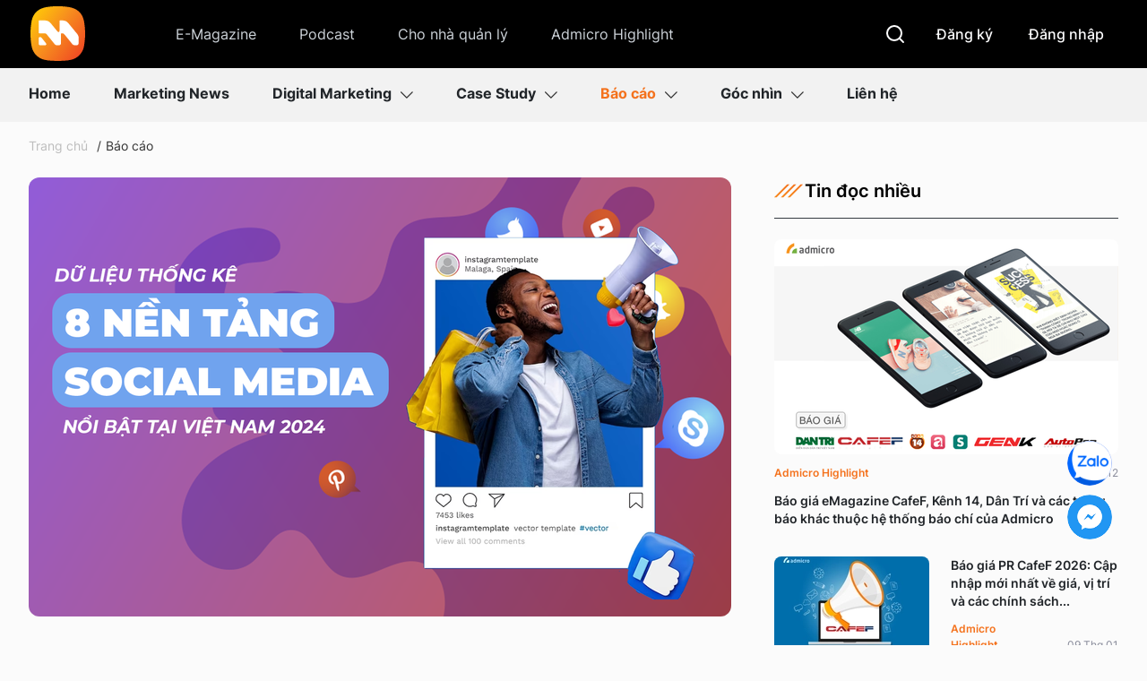

--- FILE ---
content_type: text/html; charset=utf-8
request_url: https://marketingai.vn/du-lieu-thong-ke-8-nen-tang-social-media-noi-bat-tai-viet-nam-va-du-doan-ve-xu-huong-quang-cao-tren-mang-xa-hoi-2024-194240304094343337.htm
body_size: 82824
content:
<!DOCTYPE html>
<html lang="vi">
<head>
    <meta http-equiv="Content-Type" content="text/html; charset=utf-8" />
    <title>Dữ liệu thống kê 8 nền tảng social media nổi bật tại Việt Nam và dự đoán về xu hướng quảng cáo trên mạng xã hội 2024</title>
    <meta name="description" content="Sự lên ngôi của TikTok, sự phát triển của X cùng khả năng giữ vững vị thế yêu thích của Instagram là minh chứng cho sự thay đổi trong sở thích của người dùng. Điều này đặt ra một thách thức mới cho các thương hiệu: phải xác định đúng nơi mà đối tượng của họ tìm kiếm thông tin. Bằng cách này, họ có thể tạo ra những nội dung hấp dẫn, thu hút người dùng với tính chính xác và độ xác thực cao.">
    <meta name="keywords" content="">
    <meta name="news_keywords" content="">
    <meta property="og:title" content="Dữ liệu thống kê 8 nền tảng social media nổi bật tại Việt Nam và dự đoán về xu hướng quảng cáo trên mạng xã hội 2024">
    <meta property="og:description" content="Sự lên ngôi của TikTok, sự phát triển của X cùng khả năng giữ vững vị thế yêu thích của Instagram là minh chứng cho sự thay đổi trong sở thích của người dùng. Điều này đặt ra một thách thức mới cho các thương hiệu: phải xác định đúng nơi mà đối tượng của họ tìm kiếm thông tin. Bằng cách này, họ có thể tạo ra những nội dung hấp dẫn, thu hút người dùng với tính chính xác và độ xác thực cao.">
    <meta property="og:type" content="article" />
    <meta property="og:url" content="https://marketingai.vn/du-lieu-thong-ke-8-nen-tang-social-media-noi-bat-tai-viet-nam-va-du-doan-ve-xu-huong-quang-cao-tren-mang-xa-hoi-2024-194240304094343337.htm" />
    <meta property="og:image" content="https://marketingai.mediacdn.vn/zoom/600_315/603488451643117568/2024/3/4/untitled-1-17095263403201636936964.png" />
    <meta property="og:image:type" content="image/jpg" />
    <meta property="og:image:width" content="600" />
    <meta property="og:image:height" content="315" />
    <meta property="twitter:image" content="https://marketingai.mediacdn.vn/zoom/600_315/603488451643117568/2024/3/4/untitled-1-17095263403201636936964.png" />
    <meta property="twitter:card" content="summary_large_image" />
    <link rel="canonical" href="https://marketingai.vn/du-lieu-thong-ke-8-nen-tang-social-media-noi-bat-tai-viet-nam-va-du-doan-ve-xu-huong-quang-cao-tren-mang-xa-hoi-2024-194240304094343337.htm"/>
    <meta name="google-site-verification" content="r5iPFaj1ckAyDFCgphLWqxvC3F_QobWGdQKkoAA8wgE" />
    <meta name="viewport" content="width=device-width, initial-scale=1, maximum-scale=5,  minimal-ui"/>
    <meta name="robots" content="index, follow" />
    <meta http-equiv="refresh" content="3600" />
    <meta name="Language" content="vi" />
    <meta name="distribution" content="Global" />
    <meta name="revisit-after" content="1 days" />
    <meta name="GENERATOR" content="https://marketingai.vn">
    <meta name="RATING" content="GENERAL" />
    <link rel="shortcut icon" href="https://static.mediacdn.vn/marketingai.vn/image/favicon.ico" type="image/png">
    <meta name="site_path" content="https://marketingai.vn">
    <meta name="author" content="Marketingai.vn">
    <meta name="og:site_name" content="marketingai.vn">
    <meta name="copyright" content="Copyright (c) by © 2016 Admicro, VCCorp Corporation. All rights reserved." />
    <meta http-equiv="x-dns-prefetch-control" content="on" />
    <link rel="dns-prefetch" href="https://static.mediacdn.vn/">
    <link rel="dns-prefetch" href="https://marketingai.mediacdn.vn">
    <link rel="dns-prefetch" href="https://videothumbs.mediacdn.vn/">
    <link rel="dns-prefetch" href="https://videothumbs-ext.mediacdn.vn/">
    <link rel="preload" href="https://static.mediacdn.vn/marketingai.vn/image/logo.svg" as="image" crossorigin="">
    <script>
        function getMeta(t) { let e = document.getElementsByTagName("meta"); for (let n = 0; n < e.length; n++)if (e[n].getAttribute("name") === t) return e[n].getAttribute("content"); return "" }

        function loadJsAsync(jsLink, callback, callbackEr) {
                var scriptEl = document.createElement("script");
                scriptEl.type = "text/javascript";
                scriptEl.async = true;
                if (typeof callback == "function") {
                scriptEl.onreadystatechange = scriptEl.onload = function () {
                callback();
            };
            }
                scriptEl.src = jsLink;
                if (typeof callbackEr != "undefined") {
                scriptEl.setAttribute('onerror', callbackEr);
            }
                if (scriptEl) {
                var _scripts = document.getElementsByTagName("script");
                var checkappend = false;
                for (var i = 0; i < _scripts.length; i++) {
                if (_scripts[i].src == jsLink)
                checkappend = true
            }
                if (!checkappend) {
                var head = document.getElementsByTagName('head')[0];
                head.appendChild(scriptEl);
            }
            }
        }
        var hdUserAgent = getMeta("uc:useragent");
        var isNotAllow3rd = hdUserAgent.includes("not-allow-ads");
        var isNotAllowAds = hdUserAgent.includes("not-allow-ads");
        var pageSettings = {
            Domain: "https://marketingai.vn",
            sharefbApiDomain: "https://sharefb.cnnd.vn",
            videoplayer: "https://vcplayer.mediacdn.vn",
            VideoToken: "[base64]",
            commentSiteName: "marketingai",
            DomainUtils: "https://utils3.cnnd.vn",
            imageDomain: "https://marketingai.mediacdn.vn",
            DomainApiVote: "https://eth.cnnd.vn",
            allowAds: true && !isNotAllow3rd,
            allow3rd: true && !isNotAllow3rd,
            DomainUtils2: "https://eth.cnnd.vn",
            DOMAIN_API_NAME_SPACE:'marketingai',
        }

        function checkRunInit() {
            if (typeof runinit != "undefined" && runinit.length >= 1) {
                runinit[0]();
                var len = runinit.length;
                var arr = [];
                for (var i = 1; i < len; i++) {
                    arr.push(runinit[i]);
                }
                runinit = arr;
            }
            window.setTimeout(function () {
                checkRunInit();
            }, 100);
        }

    </script>

                <link rel="preload" href="https://marketingai.mediacdn.vn/thumb_w/784/603488451643117568/2024/3/4/untitled-1-17095263403201636936964.png" as="image" fetchpriority="high">
                <script type="application/ld+json">
    {
      "@context": "https://schema.org",
      "@graph": [
        {
          "@type": "BreadcrumbList",
          "@id": "https://marketingai.vn/du-lieu-thong-ke-8-nen-tang-social-media-noi-bat-tai-viet-nam-va-du-doan-ve-xu-huong-quang-cao-tren-mang-xa-hoi-2024-194240304094343337.htm#breadcrumb",
      "itemListElement": [
        {
          "@type": "ListItem",
          "position": 1,
          "name": "Trang chủ",
          "item": "https://marketingai.vn"
        },
        {
          "@type": "ListItem",
          "position": 2,
          "name": "Báo cáo",
          "item": "https://marketingai.vn/bao-cao.htm"
        },
        {
          "@type": "ListItem",
          "position": 3,
          "name": "Dữ liệu thống kê 8 nền tảng social media nổi bật tại Việt Nam và dự đoán về xu hướng quảng cáo trên mạng xã hội 2024",
          "item": "https://marketingai.vn/du-lieu-thong-ke-8-nen-tang-social-media-noi-bat-tai-viet-nam-va-du-doan-ve-xu-huong-quang-cao-tren-mang-xa-hoi-2024-194240304094343337.htm"
        }
      ]
    },
    {
      "@type": "NewsArticle",
      "@id": "https://marketingai.vn/du-lieu-thong-ke-8-nen-tang-social-media-noi-bat-tai-viet-nam-va-du-doan-ve-xu-huong-quang-cao-tren-mang-xa-hoi-2024-194240304094343337.htm#article",
      "isPartOf": {
        "@id": "https://marketingai.vn/#website"
      },
      "headline": "Dữ liệu thống kê 8 nền tảng social media nổi bật tại Việt Nam và dự đoán về xu hướng quảng cáo trên mạng xã hội 2024",
      "description": "Sự lên ngôi của TikTok, sự phát triển của X cùng khả năng giữ vững vị thế yêu thích của Instagram là minh chứng cho sự thay đổi trong sở thích của người dùng. Điều này đặt ra một thách thức mới cho các thương hiệu: phải xác định đúng nơi mà đối tượng của họ tìm kiếm thông tin. Bằng cách này, họ có thể tạo ra những nội dung hấp dẫn, thu hút người dùng với tính chính xác và độ xác thực cao.",
      "image": {
        "@type": "ImageObject",
        "url": "https://marketingai.mediacdn.vn/zoom/1200_628/603488451643117568/2024/3/4/untitled-1-17095263403201636936964.png",
        "width": 1200,
        "height": 628
      },
      "datePublished": "2024-03-04T09:43:00+07:00",
      "dateModified": "2024-07-09T18:05:11+07:00",
      "mainEntityOfPage": {
        "@type": "WebPage",
        "@id": "https://marketingai.vn/du-lieu-thong-ke-8-nen-tang-social-media-noi-bat-tai-viet-nam-va-du-doan-ve-xu-huong-quang-cao-tren-mang-xa-hoi-2024-194240304094343337.htm"
      },
      "publisher": {
        "@id": "https://marketingai.vn/#organization"
      },
      "author": {
        "@type": "Person",
        "name": "Thanh Thanh",
        "url": "https://marketingai.vn/author/thanh-thanh-18529484.htm",
        "image": "https://marketingai.mediacdn.vn/zoom/100_100/603488451643117568/2024/6/6/thanh-thanh-btv-tai-marketingai-17176649162911579600179.jpg"
      },
      "articleSection": "Báo cáo"
    }
  ]
}
</script>

<script type="text/javascript">
        var _ADM_Channel = '%2fbao-cao%2fdetail%2f';
    </script>
        <style>
    @charset  "UTF-8";@font-face{font-family:swiper-icons;src:url('data:application/font-woff;charset=utf-8;base64, [base64]//wADZ2x5ZgAAAywAAADMAAAD2MHtryVoZWFkAAABbAAAADAAAAA2E2+eoWhoZWEAAAGcAAAAHwAAACQC9gDzaG10eAAAAigAAAAZAAAArgJkABFsb2NhAAAC0AAAAFoAAABaFQAUGG1heHAAAAG8AAAAHwAAACAAcABAbmFtZQAAA/gAAAE5AAACXvFdBwlwb3N0AAAFNAAAAGIAAACE5s74hXjaY2BkYGAAYpf5Hu/j+W2+MnAzMYDAzaX6QjD6/4//Bxj5GA8AuRwMYGkAPywL13jaY2BkYGA88P8Agx4j+/8fQDYfA1AEBWgDAIB2BOoAeNpjYGRgYNBh4GdgYgABEMnIABJzYNADCQAACWgAsQB42mNgYfzCOIGBlYGB0YcxjYGBwR1Kf2WQZGhhYGBiYGVmgAFGBiQQkOaawtDAoMBQxXjg/wEGPcYDDA4wNUA2CCgwsAAAO4EL6gAAeNpj2M0gyAACqxgGNWBkZ2D4/wMA+xkDdgAAAHjaY2BgYGaAYBkGRgYQiAHyGMF8FgYHIM3DwMHABGQrMOgyWDLEM1T9/w8UBfEMgLzE////P/5//f/V/xv+r4eaAAeMbAxwIUYmIMHEgKYAYjUcsDAwsLKxc3BycfPw8jEQA/[base64]/uznmfPFBNODM2K7MTQ45YEAZqGP81AmGGcF3iPqOop0r1SPTaTbVkfUe4HXj97wYE+yNwWYxwWu4v1ugWHgo3S1XdZEVqWM7ET0cfnLGxWfkgR42o2PvWrDMBSFj/IHLaF0zKjRgdiVMwScNRAoWUoH78Y2icB/yIY09An6AH2Bdu/UB+yxopYshQiEvnvu0dURgDt8QeC8PDw7Fpji3fEA4z/PEJ6YOB5hKh4dj3EvXhxPqH/SKUY3rJ7srZ4FZnh1PMAtPhwP6fl2PMJMPDgeQ4rY8YT6Gzao0eAEA409DuggmTnFnOcSCiEiLMgxCiTI6Cq5DZUd3Qmp10vO0LaLTd2cjN4fOumlc7lUYbSQcZFkutRG7g6JKZKy0RmdLY680CDnEJ+UMkpFFe1RN7nxdVpXrC4aTtnaurOnYercZg2YVmLN/d/gczfEimrE/fs/bOuq29Zmn8tloORaXgZgGa78yO9/cnXm2BpaGvq25Dv9S4E9+5SIc9PqupJKhYFSSl47+Qcr1mYNAAAAeNptw0cKwkAAAMDZJA8Q7OUJvkLsPfZ6zFVERPy8qHh2YER+3i/BP83vIBLLySsoKimrqKqpa2hp6+jq6RsYGhmbmJqZSy0sraxtbO3sHRydnEMU4uR6yx7JJXveP7WrDycAAAAAAAH//wACeNpjYGRgYOABYhkgZgJCZgZNBkYGLQZtIJsFLMYAAAw3ALgAeNolizEKgDAQBCchRbC2sFER0YD6qVQiBCv/H9ezGI6Z5XBAw8CBK/m5iQQVauVbXLnOrMZv2oLdKFa8Pjuru2hJzGabmOSLzNMzvutpB3N42mNgZGBg4GKQYzBhYMxJLMlj4GBgAYow/P/PAJJhLM6sSoWKfWCAAwDAjgbRAAB42mNgYGBkAIIbCZo5IPrmUn0hGA0AO8EFTQAA');font-weight:400;font-style:normal}:root{--swiper-theme-color:#007aff}.swiper{margin-left:auto;margin-right:auto;position:relative;overflow:hidden;list-style:none;padding:0;z-index:1}.swiper-vertical>.swiper-wrapper{flex-direction:column}.swiper-wrapper{position:relative;width:100%;height:100%;z-index:1;display:flex;transition-property:transform;box-sizing:content-box}.swiper-android .swiper-slide,.swiper-wrapper{transform:translate3d(0,0,0)}.swiper-pointer-events{touch-action:pan-y}.swiper-pointer-events.swiper-vertical{touch-action:pan-x}.swiper-slide{flex-shrink:0;width:100%;height:100%;position:relative;transition-property:transform}.swiper-slide-invisible-blank{visibility:hidden}.swiper-autoheight,.swiper-autoheight .swiper-slide{height:auto}.swiper-autoheight .swiper-wrapper{align-items:flex-start;transition-property:transform,height}.swiper-backface-hidden .swiper-slide{transform:translateZ(0);-webkit-backface-visibility:hidden;backface-visibility:hidden}.swiper-3d,.swiper-3d.swiper-css-mode .swiper-wrapper{perspective:1200px}.swiper-3d .swiper-cube-shadow,.swiper-3d .swiper-slide,.swiper-3d .swiper-slide-shadow,.swiper-3d .swiper-slide-shadow-bottom,.swiper-3d .swiper-slide-shadow-left,.swiper-3d .swiper-slide-shadow-right,.swiper-3d .swiper-slide-shadow-top,.swiper-3d .swiper-wrapper{transform-style:preserve-3d}.swiper-3d .swiper-slide-shadow,.swiper-3d .swiper-slide-shadow-bottom,.swiper-3d .swiper-slide-shadow-left,.swiper-3d .swiper-slide-shadow-right,.swiper-3d .swiper-slide-shadow-top{position:absolute;left:0;top:0;width:100%;height:100%;pointer-events:none;z-index:10}.swiper-3d .swiper-slide-shadow{background:rgba(0,0,0,.15)}.swiper-3d .swiper-slide-shadow-left{background-image:linear-gradient(to left,rgba(0,0,0,.5),rgba(0,0,0,0))}.swiper-3d .swiper-slide-shadow-right{background-image:linear-gradient(to right,rgba(0,0,0,.5),rgba(0,0,0,0))}.swiper-3d .swiper-slide-shadow-top{background-image:linear-gradient(to top,rgba(0,0,0,.5),rgba(0,0,0,0))}.swiper-3d .swiper-slide-shadow-bottom{background-image:linear-gradient(to bottom,rgba(0,0,0,.5),rgba(0,0,0,0))}.swiper-css-mode>.swiper-wrapper{overflow:auto;scrollbar-width:none;-ms-overflow-style:none}.swiper-css-mode>.swiper-wrapper::-webkit-scrollbar{display:none}.swiper-css-mode>.swiper-wrapper>.swiper-slide{scroll-snap-align:start start}.swiper-horizontal.swiper-css-mode>.swiper-wrapper{scroll-snap-type:x mandatory}.swiper-vertical.swiper-css-mode>.swiper-wrapper{scroll-snap-type:y mandatory}.swiper-centered>.swiper-wrapper::before{content:'';flex-shrink:0;order:9999}.swiper-centered.swiper-horizontal>.swiper-wrapper>.swiper-slide:first-child{margin-inline-start:var(--swiper-centered-offset-before)}.swiper-centered.swiper-horizontal>.swiper-wrapper::before{height:100%;min-height:1px;width:var(--swiper-centered-offset-after)}.swiper-centered.swiper-vertical>.swiper-wrapper>.swiper-slide:first-child{margin-block-start:var(--swiper-centered-offset-before)}.swiper-centered.swiper-vertical>.swiper-wrapper::before{width:100%;min-width:1px;height:var(--swiper-centered-offset-after)}.swiper-centered>.swiper-wrapper>.swiper-slide{scroll-snap-align:center center}.swiper-virtual .swiper-slide{-webkit-backface-visibility:hidden;transform:translateZ(0)}.swiper-virtual.swiper-css-mode .swiper-wrapper::after{content:'';position:absolute;left:0;top:0;pointer-events:none}.swiper-virtual.swiper-css-mode.swiper-horizontal .swiper-wrapper::after{height:1px;width:var(--swiper-virtual-size)}.swiper-virtual.swiper-css-mode.swiper-vertical .swiper-wrapper::after{width:1px;height:var(--swiper-virtual-size)}:root{--swiper-navigation-size:44px}.swiper-button-next,.swiper-button-prev{position:absolute;top:50%;width:calc(var(--swiper-navigation-size)/ 44 * 27);height:var(--swiper-navigation-size);margin-top:calc(0px - (var(--swiper-navigation-size)/ 2));z-index:10;cursor:pointer;display:flex;align-items:center;justify-content:center;color:var(--swiper-navigation-color,var(--swiper-theme-color))}.swiper-button-next.swiper-button-disabled,.swiper-button-prev.swiper-button-disabled{opacity:.35;cursor:auto;pointer-events:none}.swiper-button-next.swiper-button-hidden,.swiper-button-prev.swiper-button-hidden{opacity:0;cursor:auto;pointer-events:none}.swiper-navigation-disabled .swiper-button-next,.swiper-navigation-disabled .swiper-button-prev{display:none!important}.swiper-button-next:after,.swiper-button-prev:after{font-family:swiper-icons;font-size:var(--swiper-navigation-size);text-transform:none!important;letter-spacing:0;font-variant:initial;line-height:1}.swiper-button-prev,.swiper-rtl .swiper-button-next{left:10px;right:auto}.swiper-button-prev:after,.swiper-rtl .swiper-button-next:after{content:'prev'}.swiper-button-next,.swiper-rtl .swiper-button-prev{right:10px;left:auto}.swiper-button-next:after,.swiper-rtl .swiper-button-prev:after{content:'next'}.swiper-button-lock{display:none}.swiper-pagination{position:absolute;text-align:center;transition:.3s opacity;transform:translate3d(0,0,0);z-index:10}.swiper-pagination.swiper-pagination-hidden{opacity:0}.swiper-pagination-disabled>.swiper-pagination,.swiper-pagination.swiper-pagination-disabled{display:none!important}.swiper-horizontal>.swiper-pagination-bullets,.swiper-pagination-bullets.swiper-pagination-horizontal,.swiper-pagination-custom,.swiper-pagination-fraction{bottom:10px;left:0;width:100%}.swiper-pagination-bullets-dynamic{overflow:hidden;font-size:0}.swiper-pagination-bullets-dynamic .swiper-pagination-bullet{transform:scale(.33);position:relative}.swiper-pagination-bullets-dynamic .swiper-pagination-bullet-active{transform:scale(1)}.swiper-pagination-bullets-dynamic .swiper-pagination-bullet-active-main{transform:scale(1)}.swiper-pagination-bullets-dynamic .swiper-pagination-bullet-active-prev{transform:scale(.66)}.swiper-pagination-bullets-dynamic .swiper-pagination-bullet-active-prev-prev{transform:scale(.33)}.swiper-pagination-bullets-dynamic .swiper-pagination-bullet-active-next{transform:scale(.66)}.swiper-pagination-bullets-dynamic .swiper-pagination-bullet-active-next-next{transform:scale(.33)}.swiper-pagination-bullet{width:var(--swiper-pagination-bullet-width,var(--swiper-pagination-bullet-size,8px));height:var(--swiper-pagination-bullet-height,var(--swiper-pagination-bullet-size,8px));display:inline-block;border-radius:50%;background:var(--swiper-pagination-bullet-inactive-color,#000);opacity:var(--swiper-pagination-bullet-inactive-opacity, .2)}button.swiper-pagination-bullet{border:none;margin:0;padding:0;box-shadow:none;-webkit-appearance:none;appearance:none}.swiper-pagination-clickable .swiper-pagination-bullet{cursor:pointer}.swiper-pagination-bullet:only-child{display:none!important}.swiper-pagination-bullet-active{opacity:var(--swiper-pagination-bullet-opacity, 1);background:var(--swiper-pagination-color,var(--swiper-theme-color))}.swiper-pagination-vertical.swiper-pagination-bullets,.swiper-vertical>.swiper-pagination-bullets{right:10px;top:50%;transform:translate3d(0,-50%,0)}.swiper-pagination-vertical.swiper-pagination-bullets .swiper-pagination-bullet,.swiper-vertical>.swiper-pagination-bullets .swiper-pagination-bullet{margin:var(--swiper-pagination-bullet-vertical-gap,6px) 0;display:block}.swiper-pagination-vertical.swiper-pagination-bullets.swiper-pagination-bullets-dynamic,.swiper-vertical>.swiper-pagination-bullets.swiper-pagination-bullets-dynamic{top:50%;transform:translateY(-50%);width:8px}.swiper-pagination-vertical.swiper-pagination-bullets.swiper-pagination-bullets-dynamic .swiper-pagination-bullet,.swiper-vertical>.swiper-pagination-bullets.swiper-pagination-bullets-dynamic .swiper-pagination-bullet{display:inline-block;transition:.2s transform,.2s top}.swiper-horizontal>.swiper-pagination-bullets .swiper-pagination-bullet,.swiper-pagination-horizontal.swiper-pagination-bullets .swiper-pagination-bullet{margin:0 var(--swiper-pagination-bullet-horizontal-gap,4px)}.swiper-horizontal>.swiper-pagination-bullets.swiper-pagination-bullets-dynamic,.swiper-pagination-horizontal.swiper-pagination-bullets.swiper-pagination-bullets-dynamic{left:50%;transform:translateX(-50%);white-space:nowrap}.swiper-horizontal>.swiper-pagination-bullets.swiper-pagination-bullets-dynamic .swiper-pagination-bullet,.swiper-pagination-horizontal.swiper-pagination-bullets.swiper-pagination-bullets-dynamic .swiper-pagination-bullet{transition:.2s transform,.2s left}.swiper-horizontal.swiper-rtl>.swiper-pagination-bullets-dynamic .swiper-pagination-bullet{transition:.2s transform,.2s right}.swiper-pagination-progressbar{background:rgba(0,0,0,.25);position:absolute}.swiper-pagination-progressbar .swiper-pagination-progressbar-fill{background:var(--swiper-pagination-color,var(--swiper-theme-color));position:absolute;left:0;top:0;width:100%;height:100%;transform:scale(0);transform-origin:left top}.swiper-rtl .swiper-pagination-progressbar .swiper-pagination-progressbar-fill{transform-origin:right top}.swiper-horizontal>.swiper-pagination-progressbar,.swiper-pagination-progressbar.swiper-pagination-horizontal,.swiper-pagination-progressbar.swiper-pagination-vertical.swiper-pagination-progressbar-opposite,.swiper-vertical>.swiper-pagination-progressbar.swiper-pagination-progressbar-opposite{width:100%;height:4px;left:0;top:0}.swiper-horizontal>.swiper-pagination-progressbar.swiper-pagination-progressbar-opposite,.swiper-pagination-progressbar.swiper-pagination-horizontal.swiper-pagination-progressbar-opposite,.swiper-pagination-progressbar.swiper-pagination-vertical,.swiper-vertical>.swiper-pagination-progressbar{width:4px;height:100%;left:0;top:0}.swiper-pagination-lock{display:none}.swiper-scrollbar{border-radius:10px;position:relative;-ms-touch-action:none;background:rgba(0,0,0,.1)}.swiper-scrollbar-disabled>.swiper-scrollbar,.swiper-scrollbar.swiper-scrollbar-disabled{display:none!important}.swiper-horizontal>.swiper-scrollbar,.swiper-scrollbar.swiper-scrollbar-horizontal{position:absolute;left:1%;bottom:3px;z-index:50;height:5px;width:98%}.swiper-scrollbar.swiper-scrollbar-vertical,.swiper-vertical>.swiper-scrollbar{position:absolute;right:3px;top:1%;z-index:50;width:5px;height:98%}.swiper-scrollbar-drag{height:100%;width:100%;position:relative;background:rgba(0,0,0,.5);border-radius:10px;left:0;top:0}.swiper-scrollbar-cursor-drag{cursor:move}.swiper-scrollbar-lock{display:none}.swiper-zoom-container{width:100%;height:100%;display:flex;justify-content:center;align-items:center;text-align:center}.swiper-zoom-container>canvas,.swiper-zoom-container>img,.swiper-zoom-container>svg{max-width:100%;max-height:100%;object-fit:contain}.swiper-slide-zoomed{cursor:move}.swiper-lazy-preloader{width:42px;height:42px;position:absolute;left:50%;top:50%;margin-left:-21px;margin-top:-21px;z-index:10;transform-origin:50%;box-sizing:border-box;border:4px solid var(--swiper-preloader-color,var(--swiper-theme-color));border-radius:50%;border-top-color:transparent}.swiper-watch-progress .swiper-slide-visible .swiper-lazy-preloader,.swiper:not(.swiper-watch-progress) .swiper-lazy-preloader{animation:swiper-preloader-spin 1s infinite linear}.swiper-lazy-preloader-white{--swiper-preloader-color:#fff}.swiper-lazy-preloader-black{--swiper-preloader-color:#000}@keyframes  swiper-preloader-spin{0%{transform:rotate(0)}100%{transform:rotate(360deg)}}.swiper .swiper-notification{position:absolute;left:0;top:0;pointer-events:none;opacity:0;z-index:-1000}.swiper-free-mode>.swiper-wrapper{transition-timing-function:ease-out;margin:0 auto}.swiper-grid>.swiper-wrapper{flex-wrap:wrap}.swiper-grid-column>.swiper-wrapper{flex-wrap:wrap;flex-direction:column}.swiper-fade.swiper-free-mode .swiper-slide{transition-timing-function:ease-out}.swiper-fade .swiper-slide{pointer-events:none;transition-property:opacity}.swiper-fade .swiper-slide .swiper-slide{pointer-events:none}.swiper-fade .swiper-slide-active,.swiper-fade .swiper-slide-active .swiper-slide-active{pointer-events:auto}.swiper-cube{overflow:visible}.swiper-cube .swiper-slide{pointer-events:none;-webkit-backface-visibility:hidden;backface-visibility:hidden;z-index:1;visibility:hidden;transform-origin:0 0;width:100%;height:100%}.swiper-cube .swiper-slide .swiper-slide{pointer-events:none}.swiper-cube.swiper-rtl .swiper-slide{transform-origin:100% 0}.swiper-cube .swiper-slide-active,.swiper-cube .swiper-slide-active .swiper-slide-active{pointer-events:auto}.swiper-cube .swiper-slide-active,.swiper-cube .swiper-slide-next,.swiper-cube .swiper-slide-next+.swiper-slide,.swiper-cube .swiper-slide-prev{pointer-events:auto;visibility:visible}.swiper-cube .swiper-slide-shadow-bottom,.swiper-cube .swiper-slide-shadow-left,.swiper-cube .swiper-slide-shadow-right,.swiper-cube .swiper-slide-shadow-top{z-index:0;-webkit-backface-visibility:hidden;backface-visibility:hidden}.swiper-cube .swiper-cube-shadow{position:absolute;left:0;bottom:0;width:100%;height:100%;opacity:.6;z-index:0}.swiper-cube .swiper-cube-shadow:before{content:'';background:#000;position:absolute;left:0;top:0;bottom:0;right:0;filter:blur(50px)}.swiper-flip{overflow:visible}.swiper-flip .swiper-slide{pointer-events:none;-webkit-backface-visibility:hidden;backface-visibility:hidden;z-index:1}.swiper-flip .swiper-slide .swiper-slide{pointer-events:none}.swiper-flip .swiper-slide-active,.swiper-flip .swiper-slide-active .swiper-slide-active{pointer-events:auto}.swiper-flip .swiper-slide-shadow-bottom,.swiper-flip .swiper-slide-shadow-left,.swiper-flip .swiper-slide-shadow-right,.swiper-flip .swiper-slide-shadow-top{z-index:0;-webkit-backface-visibility:hidden;backface-visibility:hidden}.swiper-creative .swiper-slide{-webkit-backface-visibility:hidden;backface-visibility:hidden;overflow:hidden;transition-property:transform,opacity,height}.swiper-cards{overflow:visible}.swiper-cards .swiper-slide{transform-origin:center bottom;-webkit-backface-visibility:hidden;backface-visibility:hidden;overflow:hidden}@font-face{font-family:Inter;font-style:normal;font-weight:400;src:url("https://static.mediacdn.vn/fonts/Inter-Regular.woff2") format("woff2"),url("https://static.mediacdn.vn/fonts/Inter-Regular.woff") format("woff"),url("https://static.mediacdn.vn/fonts/Inter-Regular.ttf") format("truetype"),url("https://static.mediacdn.vn/fonts/Inter-Regular.eot") format("embedded-opentype");font-display:swap}@font-face{font-family:Inter;font-style:normal;font-weight:500;src:url("https://static.mediacdn.vn/fonts/Inter-Medium.woff2") format("woff2"),url("https://static.mediacdn.vn/fonts/Inter-Medium.woff") format("woff"),url("https://static.mediacdn.vn/fonts/Inter-Medium.ttf") format("truetype"),url("https://static.mediacdn.vn/fonts/Inter-Medium.eot") format("embedded-opentype");font-display:swap}@font-face{font-family:Inter;font-style:normal;font-weight:600;src:url("https://static.mediacdn.vn/fonts/Inter-SemiBold.woff2") format("woff2"),url("https://static.mediacdn.vn/fonts/Inter-SemiBold.woff") format("woff"),url("https://static.mediacdn.vn/fonts/Inter-SemiBold.ttf") format("truetype"),url("https://static.mediacdn.vn/fonts/Inter-SemiBold.eot") format("embedded-opentype");font-display:swap}@font-face{font-family:Inter;font-style:normal;font-weight:700;src:url("https://static.mediacdn.vn/fonts/Inter-Bold.woff2") format("woff2"),url("https://static.mediacdn.vn/fonts/Inter-Bold.woff") format("woff"),url("https://static.mediacdn.vn/fonts/Inter-Bold.ttf") format("truetype"),url("https://static.mediacdn.vn/fonts/Inter-Bold.eot") format("embedded-opentype");font-display:swap}@font-face{font-family:Inter;font-style:normal;font-weight:800;src:url("https://static.mediacdn.vn/fonts/Inter-Black.woff2") format("woff2"),url("https://static.mediacdn.vn/fonts/Inter-Black.woff") format("woff"),url("https://static.mediacdn.vn/fonts/Inter-Black.ttf") format("truetype"),url("https://static.mediacdn.vn/fonts/Inter-Black.eot") format("embedded-opentype");font-display:swap}:root{--colorm:#F4721D;--fontm:'Inter'}body{font-family:Inter;font-size:16px;line-height:22px;color:#252525;background:#fbfbfb;-webkit-animation-duration:.1s;-webkit-animation-name:fontfix;-webkit-animation-iteration-count:1;-webkit-animation-timing-function:linear;-webkit-animation-delay:.1s;-webkit-tap-highlight-color:transparent;margin:0;min-width:1246px}.container{margin-right:auto;margin-left:auto;padding-left:15px;padding-right:15px;width:1246px}*{-webkit-font-smoothing:antialiased;-moz-osx-font-smoothing:grayscale;text-rendering:geometricPrecision}*,::after,::before{box-sizing:border-box}ul{padding:0;margin:0;list-style:none}a{text-decoration:none;color:#666;outline:0}a:hover{text-decoration:none}p{margin:0}h1,h2,h3{margin:0}img{width:100%;max-width:100%;display:block;image-rendering:-webkit-optimize-contrast;color:transparent}a,input,select,textarea{outline:0}.p-0{padding:0!important}.d-none{display:none!important}.d-block{display:block!important}.d-flex{display:flex}.m-0{margin:0}.mt-5{margin-top:5px}.mt-10{margin-top:10px}.mt-15{margin-top:15px}.mt-20{margin-top:20px}.mt-25{margin-top:25px}.mt-30{margin-top:30px}.mb-5{margin-bottom:5px}.mb-10{margin-bottom:10px}.mb-15{margin-bottom:15px}.mb-20{margin-bottom:20px}.mb-25{margin-bottom:25px}.mb-30{margin-bottom:30px}.img-circle{border-radius:50%;overflow:hidden;width:100%;height:100%;display:block}.border-0{border:0!important}.clearfix{clear:both}.btn-bl{background:#212529;color:#fff}.btn-bl:hover{background:var(--line,linear-gradient(180deg,#f4721d 0,#f7891b 100%))}.btn-yl{background:var(--line,linear-gradient(180deg,#f4721d 0,#f7891b 100%));color:#fff}.btn-yl:hover{background:#212529}.btn-wh{border:1px solid #f7891b;color:var(--base-black,#000);background:#fff}.btn-wh:hover{background:#dfdfdf}.show-pc{display:block}@media (max-width:767px){.show-pc{display:none}}.show-mb{display:none}@media (max-width:767px){.show-mb{display:block}}.hidden{display:none!important}.text-center{text-align:center}.img-resize{display:block;position:relative;height:max-content}.img-resize:before{padding-bottom:62.5%;content:"";display:block}.img-resize .box-category-avatar{position:absolute;top:0;left:0;width:100%;height:100%;bottom:0;margin:auto;background-size:cover;background-position:center;object-fit:cover}.img-square{display:block;position:relative;height:max-content}.img-square:before{padding-bottom:133.33%;content:"";display:block}.img-square .box-category-avatar{position:absolute;top:0;left:0;width:100%;height:100%;bottom:0;margin:auto;background-size:cover;background-position:center;object-fit:cover}.iframe-resize{display:block;position:relative;height:max-content}.iframe-resize:before{padding-bottom:56.25%;content:"";display:block}.iframe-resize .iframe{position:absolute;top:0;left:0;width:100%;height:100%}.header{min-height:179px}.header.sticky{padding-top:103px}.header.sticky .header__top{position:fixed;width:100%;top:0;left:0;z-index:99}.header__top{background:var(--base-black,#000);padding:20px 0 16px}.header__tflex{display:flex;align-items:center;justify-content:space-between}.header__tleft{display:flex;align-items:center}.header__logo{width:68px;height:68px;margin-right:80px}.header__tnav{display:flex}.header__tnav .tnav-item{display:block;padding:10px 16px;margin-right:16px;color:var(--gray-400,#ced4da);font-family:Inter;font-size:16px;font-style:normal;font-weight:300;line-height:24px}.header__tnav .tnav-item:hover{color:#f4721d}.header__tnav .tnav-item:last-child{margin-right:0}.header__tright{display:flex;align-items:center}.header__tright .btn-user{display:block;padding:10px 16px;margin-left:8px;color:var(--gray-50,#fdfdfe);font-family:Inter;font-size:16px;font-style:normal;font-weight:500;line-height:24px}.header__search{display:flex;padding:10px;position:relative}.header__search:hover .box-search{width:215px}.header__search .box-search{position:absolute;right:0;top:5px;width:0;overflow:hidden;transition:all .3s}.header__search .box-search .btn-input{width:215px;height:34px;background:border-box;border-radius:20px;border:.5px solid #dbdbdb;padding:0 34px 0 10px;color:#fff}.header__search .box-search .btn-search{background:0;border:0;position:absolute;right:0;top:0;display:flex;align-items:center;justify-content:center;padding:5px 10px}.header__bottom{background:var(--gray-6,#f2f2f2);padding:16px 0}.header__bflex{display:flex;align-items:center;justify-content:space-between}.header__bflex .btn-reguser{border-radius:30px;padding:10px 16px;font-family:Inter;font-size:16px;font-style:normal;font-weight:500;line-height:24px}.header__nav{display:flex}.header__nav .nav-item{display:flex;margin-right:48px;color:var(--gray-900,#212529);font-family:Inter;font-size:16px;font-style:normal;font-weight:700;line-height:24px}.header__nav .nav-item:last-child{margin-right:0}.header__nav .nav-item.active,.header__nav .nav-item:hover{color:#f4721d}.bg-fb .header__bottom,.bg-fb .layout__breadcrumb{background:#fbfbfb}.footer{background:#000;padding-top:79px}.footer__flex{display:flex}.footer__flex .info{width:398px;margin-right:94px}.footer__flex .info .text{color:var(--base-white,#fff);font-family:Inter;font-size:16px;font-style:normal;font-weight:400;line-height:24px;margin-bottom:24px}.footer__flex .info .title-box{color:var(--base-white,#fff);font-family:Inter;font-size:16px;font-style:normal;font-weight:700;line-height:24px;margin-bottom:18px}.footer__flex .info .list-author{display:flex}.footer__flex .info .list-author .item{padding-right:17px;margin-right:17px;border-right:1px solid #adb5bd;height:24px}.footer__flex .info .list-author .item:last-child{border:0;margin-right:0;padding-right:0}.footer__flex .info .list-author .item img{height:24px;width:auto}.footer__flex .contact{width:249px;margin:0 94px}.footer__flex .contact .title-box{color:var(--base-white,#fff);font-family:Inter;font-size:16px;font-style:normal;font-weight:700;line-height:24px;margin-bottom:24px}.footer__flex .contact .text{color:var(--base-white,#fff);font-family:Inter;font-size:16px;font-style:normal;font-weight:400;line-height:24px;margin-bottom:16px}.footer__flex .col{flex:1}.footer__flex .col.last{width:134px;flex:0}.footer__flex .col .title-box{color:var(--base-white,#fff);font-family:Inter;font-size:16px;font-style:normal;font-weight:700;line-height:24px;margin-bottom:24px}.footer__flex .col .list .item{display:block;margin-bottom:16px;color:var(--base-white,#fff);font-family:Inter;font-size:16px;font-style:normal;font-weight:400;line-height:24px;white-space:nowrap}.footer__flex .col .list .item:last-child{margin-bottom:0}.footer__flex .col .dmca{margin-top:29px}.footer__flex .col .dmca img{height:39px;width:auto}.footer__logo{display:block;margin-bottom:10px}.footer__logo img{height:64px;width:auto}.footer__bottom{display:flex;justify-content:space-between;margin-top:82px;align-items:flex-start}.footer__bottom .list-social{display:flex;height:auto}.footer__bottom .list-social .item{display:flex;margin-right:24px}.footer__bottom .list-social .item:last-child{margin-right:0}.footer__bottom .list-partner{width:478px;margin-top:-100px}.footer__bottom .list-partner .box-title{color:var(--base-white,#fff);font-family:Inter;font-size:16px;font-style:normal;font-weight:600;line-height:24px;margin-bottom:23px}.footer__bottom .list-partner .list{display:flex;flex-wrap:wrap}.footer__bottom .list-partner .list .item{display:block;width:calc(25% - 12px);margin-right:12px;margin-bottom:12px;height:35px}.footer__bottom .list-partner .list .item img{width:100%;height:100%;object-fit:cover}.footer__coppy-right{padding:12px 0 14px;display:flex;align-items:center;justify-content:space-between;color:var(--base-white,#fff);font-family:Inter;font-size:14px;font-style:normal;font-weight:400;line-height:30px;border-top:1px solid #878a99;margin-top:22px}.box-category .box-category-link-with-avatar{position:relative}.box-category .box-category-link-with-avatar img{width:100%;height:100%;object-fit:cover}.box-category[data-layout="1"] .box-category-middle .box-category-item .box-category-link-with-avatar{border-radius:8px;overflow:hidden;position:relative}.box-category[data-layout="1"] .box-category-middle .box-category-item .box-category-link-with-avatar:after{width:100%;content:"";height:58px;bottom:0;position:absolute;left:0;background:linear-gradient(180deg,rgba(0,0,0,0) 0,rgba(0,0,0,.7) 100%)}.box-category[data-layout="1"] .box-category-middle .box-category-item .box-category-link-title{color:var(--gray-900,#212529);font-family:Inter;font-size:20px;font-style:normal;font-weight:600;line-height:30px;display:block}.box-category[data-layout="1"] .box-category-middle .box-category-item .box-category-content{padding-top:20px;position:relative}.box-category[data-layout="1"] .box-category-middle .box-category-item .box-category-category{position:absolute;top:-40px;z-index:2;left:20px;font-family:Inter;font-size:12px;font-style:normal;font-weight:600;line-height:18px;color:var(--colorm)}.box-category[data-layout="1"] .box-category-middle .box-category-item .box-category-time{position:absolute;top:-40px;right:20px;color:var(--gray-100,#f3f6f9);font-family:Inter;font-size:12px;font-style:normal;font-weight:400;line-height:18px}.box-category[data-layout="1"] .box-category-middle .box-category-item .box-category-sapo{display:none}.box-category[data-layout="2"] .box-category-middle .box-category-item{max-width:240px}.box-category[data-layout="2"] .box-category-middle .box-category-item .box-category-link-with-avatar{border-radius:8px;overflow:hidden;margin-bottom:12px}.box-category[data-layout="2"] .box-category-middle .box-category-item .box-category-content{position:relative;display:flex;flex-direction:column}.box-category[data-layout="2"] .box-category-middle .box-category-item .box-category-category{font-family:Inter;font-size:12px;font-style:normal;font-weight:600;line-height:18px;order:-1;margin-bottom:12px;color:var(--colorm);padding-right:90px}.box-category[data-layout="2"] .box-category-middle .box-category-item .box-category-link-title{color:var(--gray-900,#212529);font-family:Inter;font-size:14px;font-style:normal;font-weight:600;line-height:20px;display:block}.box-category[data-layout="2"] .box-category-middle .box-category-item .box-category-time{color:var(--gray-600,#878a99);font-family:Inter;font-size:12px;font-style:normal;font-weight:400;line-height:18px;position:absolute;right:0;max-width:80px;white-space:nowrap;overflow:hidden;text-overflow:ellipsis}.box-category[data-layout="2"] .box-category-middle .box-category-item .box-category-sapo{display:none}.box-category[data-layout="3"] .box-category-top{padding-bottom:16px;margin-bottom:20px;border-bottom:.5px solid #343a40}.box-category[data-layout="3"] .box-category-top .box-category-title{color:var(--base-black,#000);font-family:Inter;font-size:20px;font-style:normal;font-weight:600;line-height:30px;display:flex;align-items:center}.box-category[data-layout="3"] .box-category-top .box-category-title svg{margin-right:10px}.box-category[data-layout="3"] .box-category-middle{counter-reset:section}.box-category[data-layout="3"] .box-category-middle .box-category-item{display:flex;margin-bottom:32px}.box-category[data-layout="3"] .box-category-middle .box-category-item:last-child{margin-bottom:0}.box-category[data-layout="3"] .box-category-middle .box-category-item:before{counter-increment:section;content:counter(section);width:17px;height:17px;border-radius:50%;background:var(--colorm);color:var(--white,#fff);font-family:Inter;font-size:12px;font-style:normal;font-weight:600;line-height:14px;display:flex;align-items:center;justify-content:center;top:2px;position:relative}.box-category[data-layout="3"] .box-category-middle .box-category-item .box-category-link-with-avatar{width:134px;margin-left:20px;order:2;border-radius:8px;overflow:hidden}.box-category[data-layout="3"] .box-category-middle .box-category-item .box-category-content{width:calc(100% - 154px - 27px);position:relative;padding-left:10px}.box-category[data-layout="3"] .box-category-middle .box-category-item .box-category-link-title{display:block;overflow:hidden;color:var(--gray-900,#212529);text-overflow:ellipsis;font-family:Inter;font-size:14px;font-style:normal;font-weight:600;line-height:20px;margin-bottom:12px}.box-category[data-layout="3"] .box-category-middle .box-category-item .box-category-category{font-family:Inter;font-size:12px;font-style:normal;font-weight:600;line-height:18px;display:block;padding-right:90px;color:var(--colorm)}.box-category[data-layout="3"] .box-category-middle .box-category-item .box-category-time{position:absolute;right:0;bottom:0;color:var(--gray-600,#878a99);font-family:Inter;font-size:12px;font-style:normal;font-weight:400;line-height:18px;max-width:80px;white-space:nowrap;overflow:hidden;text-overflow:ellipsis}.box-category[data-layout="3"] .box-category-middle .box-category-item .box-category-sapo{display:none}.box-category[data-layout="4"] .box-category-top{margin-bottom:23px}.box-category[data-layout="4"] .box-category-top .box-top{padding-bottom:15px;display:flex;align-items:center;justify-content:space-between;border-bottom:.5px solid #343a40}.box-category[data-layout="4"] .box-category-top .box-top .box-category-title{display:flex;color:var(--base-black,#000);font-family:Inter;font-size:20px;font-style:normal;font-weight:600;line-height:30px;align-items:center}.box-category[data-layout="4"] .box-category-top .box-top .box-category-title svg{margin-right:2px}.box-category[data-layout="4"] .box-category-top .box-top .box-top-vm{display:flex;align-items:center;color:var(--gray-900,#212529);font-family:Inter;font-size:14px;font-style:normal;font-weight:400;line-height:20px;padding:4px 7px;border-radius:4px}.box-category[data-layout="4"] .box-category-top .box-top .box-top-vm:hover{background:#ececec}.box-category[data-layout="4"] .box-category-top .box-top .box-top-vm svg{margin-left:10px}.box-category[data-layout="4"] .box-category-middle .box-category-item{display:flex;margin-bottom:32px}.box-category[data-layout="4"] .box-category-middle .box-category-item:last-child{margin-bottom:0}.box-category[data-layout="4"] .box-category-middle .box-category-item:hover .box-category-content .box-category-link-title{text-decoration-line:underline}.box-category[data-layout="4"] .box-category-middle .box-category-item .box-category-link-with-avatar{width:216px;margin-right:24px;border-radius:8px;overflow:hidden}.box-category[data-layout="4"] .box-category-middle .box-category-item .box-category-content{width:calc(100% - 240px)}.box-category[data-layout="4"] .box-category-middle .box-category-item .box-category-content .box-category-link-title{color:var(--gray-900,#212529);font-family:Inter;font-size:18px;font-style:normal;font-weight:600;line-height:28px;margin-bottom:12px;display:block}.box-category[data-layout="4"] .box-category-middle .box-category-item .box-category-content .box-category-category{font-family:Inter;font-size:12px;font-style:normal;font-weight:600;line-height:18px;margin-right:24px;color:var(--colorm)}.box-category[data-layout="4"] .box-category-middle .box-category-item .box-category-content .box-category-time{color:var(--gray-600,#878a99);font-family:Inter;font-size:12px;font-style:normal;font-weight:400;line-height:18px}.box-category[data-layout="4"] .box-category-middle .box-category-item .box-category-content .box-category-sapo{display:none}.box-category[data-layout="5"] .box-category-top{margin-bottom:23px}.box-category[data-layout="5"] .box-category-top .box-top{padding-bottom:15px;display:flex;align-items:center;justify-content:space-between;border-bottom:1px solid #878a99}.box-category[data-layout="5"] .box-category-top .box-top .box-category-title{display:flex;color:#fff;font-family:Inter;font-size:20px;font-style:normal;font-weight:600;line-height:30px;align-items:center}.box-category[data-layout="5"] .box-category-top .box-top .box-category-title svg{margin-right:2px}.box-category[data-layout="5"] .box-category-top .box-top .box-top-vm{display:flex;align-items:center;color:#bdbdbd;font-family:Inter;font-size:14px;font-style:normal;font-weight:400;line-height:20px;padding:4px 7px;border-radius:4px}.box-category[data-layout="5"] .box-category-top .box-top .box-top-vm:hover{background:#ececec}.box-category[data-layout="5"] .box-category-top .box-top .box-top-vm svg{margin-left:10px}.box-category[data-layout="5"] .box-category-middle{display:grid;grid-gap:32px 30px;grid-template-columns:464px 246px}.box-category[data-layout="5"] .box-category-middle .box-category-item:first-child{grid-row-start:1;grid-row-end:4}.box-category[data-layout="5"] .box-category-middle .box-category-item:first-child .box-category-link-with-avatar{border-radius:8px;overflow:hidden;position:relative;margin-bottom:0}.box-category[data-layout="5"] .box-category-middle .box-category-item:first-child .box-category-link-with-avatar:after{width:100%;content:"";height:58px;bottom:0;position:absolute;left:0;background:linear-gradient(180deg,rgba(0,0,0,0) 0,rgba(0,0,0,.7) 100%)}.box-category[data-layout="5"] .box-category-middle .box-category-item:first-child .box-category-content{position:relative;padding-top:20px}.box-category[data-layout="5"] .box-category-middle .box-category-item:first-child .box-category-link-title{color:var(--base-white,#fff);font-family:Inter;font-size:18px;font-style:normal;font-weight:600;line-height:28px;display:block}.box-category[data-layout="5"] .box-category-middle .box-category-item:first-child .box-category-category{position:absolute;top:-40px;z-index:2;left:20px;font-family:Inter;font-size:12px;font-style:normal;font-weight:600;line-height:18px;color:var(--colorm)}.box-category[data-layout="5"] .box-category-middle .box-category-item:first-child .box-category-time{position:absolute;top:-40px;right:20px;color:var(--gray-100,#f3f6f9);font-family:Inter;font-size:12px;font-style:normal;font-weight:400;line-height:18px}.box-category[data-layout="5"] .box-category-middle .box-category-item .box-category-link-with-avatar{border-radius:8px;overflow:hidden;margin-bottom:12px}.box-category[data-layout="5"] .box-category-middle .box-category-item .box-category-content{display:flex;flex-direction:column;position:relative}.box-category[data-layout="5"] .box-category-middle .box-category-item .box-category-link-title{color:var(--base-white,#fff);font-family:Inter;font-size:14px;font-style:normal;font-weight:600;line-height:20px;display:block}.box-category[data-layout="5"] .box-category-middle .box-category-item .box-category-category{order:-1;color:#f4721d;font-family:Inter;font-size:12px;font-style:normal;font-weight:600;line-height:18px;margin-bottom:12px;display:block;padding-right:90px}.box-category[data-layout="5"] .box-category-middle .box-category-item .box-category-time{position:absolute;top:0;right:0;color:var(--gray-100,#f3f6f9);font-family:Inter;font-size:12px;font-style:normal;font-weight:400;line-height:18px;max-width:80px;white-space:nowrap;overflow:hidden;text-overflow:ellipsis}.box-category[data-layout="5"] .box-category-middle .box-category-item .box-category-sapo{display:none}.box-category[data-layout="6"] .box-category-top{margin-bottom:23px}.box-category[data-layout="6"] .box-category-top .box-top{padding-bottom:15px;display:flex;align-items:center;justify-content:space-between;border-bottom:.5px solid #343a40}.box-category[data-layout="6"] .box-category-top .box-top .box-category-title{display:flex;color:var(--base-black,#000);font-family:Inter;font-size:20px;font-style:normal;font-weight:600;line-height:30px;align-items:center}.box-category[data-layout="6"] .box-category-top .box-top .box-category-title svg{margin-right:2px}.box-category[data-layout="6"] .box-category-top .box-top .box-top-vm{display:flex;align-items:center;color:var(--gray-900,#212529);font-family:Inter;font-size:14px;font-style:normal;font-weight:400;line-height:20px;padding:4px 7px;border-radius:4px}.box-category[data-layout="6"] .box-category-top .box-top .box-top-vm:hover{background:#ececec}.box-category[data-layout="6"] .box-category-top .box-top .box-top-vm svg{margin-left:10px}.box-category[data-layout="6"] .box-category-top .box-category-menu{margin-top:32px;display:flex}.box-category[data-layout="6"] .box-category-top .box-category-menu .box-category-menu-item{padding:12px 16px;margin-right:12px;color:var(--gray-900,#212529);font-family:Inter;font-size:14px;font-style:normal;font-weight:400;line-height:20px;border-radius:4px}.box-category[data-layout="6"] .box-category-top .box-category-menu .box-category-menu-item.active,.box-category[data-layout="6"] .box-category-top .box-category-menu .box-category-menu-item:hover{background:var(--gray-6,#f2f2f2);color:var(--colorm);font-weight:600}.box-category[data-layout="6"] .box-category-middle{display:flex;flex-wrap:wrap;gap:32px}.box-category[data-layout="6"] .box-category-middle .box-category-item{width:calc(33.33% - 21.33px);background:#212529;border-radius:8px;overflow:hidden}.box-category[data-layout="6"] .box-category-middle .box-category-item .box-category-content{padding:24px 15px;display:flex;flex-direction:column;position:relative}.box-category[data-layout="6"] .box-category-middle .box-category-item .box-category-content .box-category-link-title{color:var(--base-white,#fff);text-overflow:ellipsis;font-family:Inter;font-size:16px;font-style:normal;font-weight:600;line-height:24px;display:block}.box-category[data-layout="6"] .box-category-middle .box-category-item .box-category-content .box-category-category{order:-1;margin-bottom:10px;display:block;padding-right:90px;font-family:Inter;font-size:12px;font-style:normal;font-weight:600;line-height:18px;color:var(--colorm)}.box-category[data-layout="6"] .box-category-middle .box-category-item .box-category-content .box-category-time{position:absolute;text-align:right;top:24px;right:15px;color:var(--gray-100,#f3f6f9);font-family:Inter;font-size:12px;font-style:normal;font-weight:400;line-height:18px;max-width:80px;white-space:nowrap;overflow:hidden;text-overflow:ellipsis}.box-category[data-layout="6"] .box-category-middle .box-category-item .box-category-content .box-category-sapo{display:none}.box-category[data-layout="7"] .box-category-top{margin-bottom:23px}.box-category[data-layout="7"] .box-category-top .box-top{padding-bottom:15px;display:flex;align-items:center;justify-content:space-between;border-bottom:.5px solid #343a40}.box-category[data-layout="7"] .box-category-top .box-top .box-category-title{display:flex;color:var(--base-black,#000);font-family:Inter;font-size:20px;font-style:normal;font-weight:600;line-height:30px;align-items:center}.box-category[data-layout="7"] .box-category-top .box-top .box-category-title svg{margin-right:2px}.box-category[data-layout="7"] .box-category-top .box-top .box-top-vm{display:flex;align-items:center;color:var(--gray-900,#212529);font-family:Inter;font-size:14px;font-style:normal;font-weight:400;line-height:20px;padding:4px 7px;border-radius:4px}.box-category[data-layout="7"] .box-category-top .box-top .box-top-vm:hover{background:#ececec}.box-category[data-layout="7"] .box-category-top .box-top .box-top-vm svg{margin-left:10px}.box-category[data-layout="7"] .box-category-top .box-category-menu{margin-top:32px;display:flex}.box-category[data-layout="7"] .box-category-top .box-category-menu .box-category-menu-item{padding:12px 16px;margin-right:12px;color:var(--gray-900,#212529);font-family:Inter;font-size:14px;font-style:normal;font-weight:400;line-height:20px;border-radius:4px}.box-category[data-layout="7"] .box-category-top .box-category-menu .box-category-menu-item.active,.box-category[data-layout="7"] .box-category-top .box-category-menu .box-category-menu-item:hover{background:var(--gray-6,#f2f2f2);color:var(--colorm);font-weight:600}.box-category[data-layout="7"] .box-category-middle{display:flex;flex-wrap:wrap;gap:32px}.box-category[data-layout="7"] .box-category-middle .box-category-item{width:calc(50% - 16px);border-radius:8px;background:var(--gray-900,#212529);overflow:hidden;padding:20px;display:flex}.box-category[data-layout="7"] .box-category-middle .box-category-item .box-category-link-with-avatar{width:100px;border-radius:8px;overflow:hidden;margin-right:16px}.box-category[data-layout="7"] .box-category-middle .box-category-item .box-category-link-with-avatar:before{padding-bottom:100%}.box-category[data-layout="7"] .box-category-middle .box-category-item .box-category-vm{width:32px;display:flex;margin-left:10px;align-items:center}.box-category[data-layout="7"] .box-category-middle .box-category-item .box-category-content{width:calc(100% - 158px)}.box-category[data-layout="7"] .box-category-middle .box-category-item .box-category-note{font-family:Inter;font-size:12px;font-style:normal;font-weight:600;line-height:18px;color:var(--colorm)}.box-category[data-layout="7"] .box-category-middle .box-category-item .box-category-link-title{display:none}.box-category[data-layout="7"] .box-category-middle .box-category-item .box-category-category{color:var(--base-white,#fff);font-family:Inter;font-size:16px;font-style:normal;font-weight:600;line-height:24px;display:block}.box-category[data-layout="7"] .box-category-middle .box-category-item .box-category-time{display:none}.box-category[data-layout="7"] .box-category-middle .box-category-item .box-category-sapo{overflow:hidden;color:var(--base-white,#fff);text-overflow:ellipsis;whitespace:nowrap;font-family:Inter;font-size:12px;font-style:normal;font-weight:400;line-height:20px}.box-category[data-layout="7"] .box-category-middle .box-category-item .box-category-collection{color:#878a99;font-family:Inter;font-size:12px;font-style:normal;font-weight:400;line-height:18px;display:block}.box-category[data-layout="8"] .box-category-top{margin-bottom:23px}.box-category[data-layout="8"] .box-category-top .box-top{padding-bottom:15px;display:flex;align-items:center;justify-content:space-between;border-bottom:.5px solid #343a40}.box-category[data-layout="8"] .box-category-top .box-top .box-category-title{display:flex;color:var(--base-black,#000);font-family:Inter;font-size:20px;font-style:normal;font-weight:600;line-height:30px;align-items:center}.box-category[data-layout="8"] .box-category-top .box-top .box-category-title svg{margin-right:2px}.box-category[data-layout="8"] .box-category-top .box-top .box-top-vm{display:flex;align-items:center;color:var(--gray-900,#212529);font-family:Inter;font-size:14px;font-style:normal;font-weight:400;line-height:20px;padding:4px 7px;border-radius:4px}.box-category[data-layout="8"] .box-category-top .box-top .box-top-vm:hover{background:#ececec}.box-category[data-layout="8"] .box-category-top .box-top .box-top-vm svg{margin-left:10px}.box-category[data-layout="8"] .box-category-top .box-category-menu{margin-top:32px;display:flex}.box-category[data-layout="8"] .box-category-top .box-category-menu .box-category-menu-item{padding:12px 16px;margin-right:12px;color:var(--gray-900,#212529);font-family:Inter;font-size:14px;font-style:normal;font-weight:400;line-height:20px;border-radius:4px}.box-category[data-layout="8"] .box-category-top .box-category-menu .box-category-menu-item.active,.box-category[data-layout="8"] .box-category-top .box-category-menu .box-category-menu-item:hover{background:var(--gray-6,#f2f2f2);color:var(--colorm);font-weight:600}.box-category[data-layout="8"] .box-category-middle .box-category-item{display:flex;margin-bottom:30px;flex-wrap:wrap}.box-category[data-layout="8"] .box-category-middle .box-category-item:first-child{margin-bottom:32px}.box-category[data-layout="8"] .box-category-middle .box-category-item:first-child .box-category-link-with-avatar{width:100%;margin-bottom:12px;margin-right:0}.box-category[data-layout="8"] .box-category-middle .box-category-item:first-child .box-category-content{display:flex;flex-direction:column;width:100%}.box-category[data-layout="8"] .box-category-middle .box-category-item:first-child .box-category-link-title{margin-bottom:0}.box-category[data-layout="8"] .box-category-middle .box-category-item:first-child .box-category-category{order:-1;margin-bottom:12px}.box-category[data-layout="8"] .box-category-middle .box-category-item:first-child .box-category-time{top:0;bottom:auto}.box-category[data-layout="8"] .box-category-middle .box-category-item:last-child{margin-bottom:0}.box-category[data-layout="8"] .box-category-middle .box-category-item .box-category-link-with-avatar{width:173px;margin-right:24px;border-radius:8px;overflow:hidden}.box-category[data-layout="8"] .box-category-middle .box-category-item .box-category-content{width:calc(100% - 197px);position:relative;height:100%}.box-category[data-layout="8"] .box-category-middle .box-category-item .box-category-link-title{display:block;margin-bottom:12px;color:var(--gray-900,#212529);text-overflow:ellipsis;font-family:Inter;font-size:14px;font-style:normal;font-weight:600;line-height:20px}.box-category[data-layout="8"] .box-category-middle .box-category-item .box-category-category{display:block;padding-right:90px;font-family:Inter;font-size:12px;font-style:normal;font-weight:600;line-height:18px;color:var(--colorm)}.box-category[data-layout="8"] .box-category-middle .box-category-item .box-category-time{position:absolute;bottom:0;right:0;max-width:80px;color:var(--gray-600,#878a99);font-family:Inter;font-size:12px;font-style:normal;font-weight:400;line-height:18px}.box-category[data-layout="8"] .box-category-middle .box-category-item .box-category-sapo{display:none}.box-category[data-layout="9"] .box-category-top{padding-bottom:16px;margin-bottom:32px;border-bottom:.5px solid #343a40}.box-category[data-layout="9"] .box-category-top .box-category-title{color:var(--base-black,#000);font-family:Inter;font-size:20px;font-style:normal;font-weight:600;line-height:30px;display:flex;align-items:center}.box-category[data-layout="9"] .box-category-top .box-category-title svg{margin-right:10px}.box-category[data-layout="9"] .box-category-middle{counter-reset:section;padding:0 20px}.box-category[data-layout="9"] .box-category-middle .box-category-item{margin-bottom:16px;position:relative;padding-left:60px;min-height:60px;display:flex;align-items:center}.box-category[data-layout="9"] .box-category-middle .box-category-item:last-child{margin-bottom:0}.box-category[data-layout="9"] .box-category-middle .box-category-item:before{counter-increment:section;content:counter(section);font-family:Inter;font-size:48px;font-style:normal;font-weight:600;line-height:60px;letter-spacing:-.96px;color:var(--colorm);position:absolute;left:0;top:0;z-index:1}.box-category[data-layout="9"] .box-category-middle .box-category-item:after{content:"";position:absolute;left:6px;top:0;border-radius:10px;background:var(--base-white,#fff);width:29px;height:29px}.box-category[data-layout="9"] .box-category-middle .box-category-item .box-category-link-with-avatar{display:none}.box-category[data-layout="9"] .box-category-middle .box-category-item .box-category-link-title{color:var(--gray-900,#212529);font-family:Inter;font-size:16px;font-style:normal;font-weight:600;line-height:24px;display:block}.box-category[data-layout="9"] .box-category-middle .box-category-item .box-category-time{display:none}.box-category[data-layout="9"] .box-category-middle .box-category-item .box-category-sapo{display:none}.box-category[data-layout="9"] .box-category-middle .box-category-item .box-category-category{display:none}.box-category[data-layout="10"] .box-category-top{margin-bottom:23px}.box-category[data-layout="10"] .box-category-top .box-top{padding-bottom:15px;display:flex;align-items:center;justify-content:space-between;border-bottom:.5px solid #343a40}.box-category[data-layout="10"] .box-category-top .box-top .box-category-title{display:flex;color:var(--base-black,#000);font-family:Inter;font-size:20px;font-style:normal;font-weight:600;line-height:30px;align-items:center}.box-category[data-layout="10"] .box-category-top .box-top .box-category-title svg{margin-right:2px}.box-category[data-layout="10"] .box-category-top .box-top .box-top-vm{display:flex;align-items:center;color:var(--gray-900,#212529);font-family:Inter;font-size:14px;font-style:normal;font-weight:400;line-height:20px;padding:4px 7px;border-radius:4px}.box-category[data-layout="10"] .box-category-top .box-top .box-top-vm:hover{background:#ececec}.box-category[data-layout="10"] .box-category-top .box-top .box-top-vm svg{margin-left:10px}.box-category[data-layout="10"] .box-category-top .box-category-menu{margin-top:32px;display:flex}.box-category[data-layout="10"] .box-category-top .box-category-menu .box-category-menu-item{padding:12px 16px;margin-right:12px;color:var(--gray-900,#212529);font-family:Inter;font-size:14px;font-style:normal;font-weight:400;line-height:20px;border-radius:4px}.box-category[data-layout="10"] .box-category-top .box-category-menu .box-category-menu-item.active,.box-category[data-layout="10"] .box-category-top .box-category-menu .box-category-menu-item:hover{background:var(--gray-6,#f2f2f2);color:var(--colorm);font-weight:600}.box-category[data-layout="10"] .box-category-bn{margin-bottom:32px}.box-category[data-layout="10"] .box-category-middle .box-category-item{display:flex;margin-bottom:32px}.box-category[data-layout="10"] .box-category-middle .box-category-item:last-child{margin-bottom:0}.box-category[data-layout="10"] .box-category-middle .box-category-item .box-category-link-with-avatar{width:173px;margin-right:24px;border-radius:8px;overflow:hidden}.box-category[data-layout="10"] .box-category-middle .box-category-item .box-category-content{width:calc(100% - 197px);position:relative;height:100%}.box-category[data-layout="10"] .box-category-middle .box-category-item .box-category-link-title{display:block;margin-bottom:12px;color:var(--gray-900,#212529);text-overflow:ellipsis;font-family:Inter;font-size:14px;font-style:normal;font-weight:600;line-height:20px}.box-category[data-layout="10"] .box-category-middle .box-category-item .box-category-category{display:block;padding-right:90px;font-family:Inter;font-size:12px;font-style:normal;font-weight:600;line-height:18px;color:var(--colorm)}.box-category[data-layout="10"] .box-category-middle .box-category-item .box-category-time{position:absolute;bottom:0;right:0;max-width:80px;color:var(--gray-600,#878a99);font-family:Inter;font-size:12px;font-style:normal;font-weight:400;line-height:18px}.box-category[data-layout="10"] .box-category-middle .box-category-item .box-category-sapo{display:none}.box-category[data-layout="11"] .box-category-top{margin-bottom:23px}.box-category[data-layout="11"] .box-category-top .box-top{padding-bottom:15px;display:flex;align-items:center;justify-content:space-between;border-bottom:.5px solid #343a40}.box-category[data-layout="11"] .box-category-top .box-top .box-category-title{display:flex;color:var(--base-black,#000);font-family:Inter;font-size:20px;font-style:normal;font-weight:600;line-height:30px;align-items:center}.box-category[data-layout="11"] .box-category-top .box-top .box-category-title svg{margin-right:2px}.box-category[data-layout="11"] .box-category-top .box-top .box-top-vm{display:flex;align-items:center;color:var(--gray-900,#212529);font-family:Inter;font-size:14px;font-style:normal;font-weight:400;line-height:20px;padding:4px 7px;border-radius:4px}.box-category[data-layout="11"] .box-category-top .box-top .box-top-vm:hover{background:#ececec}.box-category[data-layout="11"] .box-category-top .box-top .box-top-vm svg{margin-left:10px}.box-category[data-layout="11"] .box-category-top .box-category-menu{margin-top:32px;display:flex}.box-category[data-layout="11"] .box-category-top .box-category-menu .box-category-menu-item{padding:12px 16px;margin-right:12px;color:var(--gray-900,#212529);font-family:Inter;font-size:14px;font-style:normal;font-weight:400;line-height:20px;border-radius:4px}.box-category[data-layout="11"] .box-category-top .box-category-menu .box-category-menu-item.active,.box-category[data-layout="11"] .box-category-top .box-category-menu .box-category-menu-item:hover{background:var(--gray-6,#f2f2f2);color:var(--colorm);font-weight:600}.box-category[data-layout="11"] .box-category-middle{display:flex;gap:28px 24px;flex-wrap:wrap}.box-category[data-layout="11"] .box-category-middle .box-category-item{background:#f2f2f2;border-radius:8px;overflow:hidden;width:calc(50% - 12px)}.box-category[data-layout="11"] .box-category-middle .box-category-item .box-category-content{padding:20px 10px;display:flex;flex-direction:column}.box-category[data-layout="11"] .box-category-middle .box-category-item .box-category-link-title{color:var(--gray-900,#212529);font-family:Inter;font-size:14px;font-style:normal;font-weight:600;line-height:20px;display:block}.box-category[data-layout="11"] .box-category-middle .box-category-item .box-category-category{display:block;font-family:Inter;font-size:12px;font-style:normal;font-weight:600;line-height:18px;color:var(--colorm);order:-1;margin-bottom:10px}.box-category[data-layout="11"] .box-category-middle .box-category-item .box-category-time{display:none}.box-category[data-layout="11"] .box-category-middle .box-category-item .box-category-sapo{display:none}.box-category[data-layout="12"] .box-category-middle{display:flex;gap:32px;flex-wrap:wrap}.box-category[data-layout="12"] .box-category-middle .box-category-item{width:calc(33.33% - 21.33px)}.box-category[data-layout="12"] .box-category-middle .box-category-item:first-child{width:100%}.box-category[data-layout="12"] .box-category-middle .box-category-item:first-child .box-category-link-with-avatar{border-radius:8px;overflow:hidden;position:relative;margin-bottom:0}.box-category[data-layout="12"] .box-category-middle .box-category-item:first-child .box-category-link-with-avatar:after{width:100%;content:"";height:58px;bottom:0;position:absolute;left:0;background:linear-gradient(180deg,rgba(0,0,0,0) 0,rgba(0,0,0,.7) 100%)}.box-category[data-layout="12"] .box-category-middle .box-category-item:first-child .box-category-link-title{color:var(--gray-900,#212529);font-family:Inter;font-size:20px;font-style:normal;font-weight:600;line-height:30px;display:block}.box-category[data-layout="12"] .box-category-middle .box-category-item:first-child .box-category-content{position:relative;padding-top:20px}.box-category[data-layout="12"] .box-category-middle .box-category-item:first-child .box-category-category{position:absolute;top:-40px;z-index:2;left:20px;font-family:Inter;font-size:12px;font-style:normal;font-weight:600;line-height:18px;color:var(--colorm)}.box-category[data-layout="12"] .box-category-middle .box-category-item:first-child .box-category-time{position:absolute;top:-40px;right:20px;color:var(--gray-100,#f3f6f9);font-family:Inter;font-size:12px;font-style:normal;font-weight:400;line-height:18px}.box-category[data-layout="12"] .box-category-middle .box-category-item:first-child .box-category-sapo{display:block;color:var(--gray-900,#212529);font-family:Inter;font-size:16px;font-style:normal;font-weight:400;line-height:24px}.box-category[data-layout="12"] .box-category-middle .box-category-item .box-category-link-with-avatar{border-radius:8px;overflow:hidden;margin-bottom:12px}.box-category[data-layout="12"] .box-category-middle .box-category-item .box-category-content{position:relative;display:flex;flex-direction:column}.box-category[data-layout="12"] .box-category-middle .box-category-item .box-category-category{font-family:Inter;font-size:12px;font-style:normal;font-weight:600;line-height:18px;order:-1;margin-bottom:12px;color:var(--colorm);padding-right:90px}.box-category[data-layout="12"] .box-category-middle .box-category-item .box-category-link-title{color:var(--gray-900,#212529);font-family:Inter;font-size:14px;font-style:normal;font-weight:600;line-height:20px;display:block}.box-category[data-layout="12"] .box-category-middle .box-category-item .box-category-time{color:var(--gray-600,#878a99);font-family:Inter;font-size:12px;font-style:normal;font-weight:400;line-height:18px;position:absolute;right:0;max-width:80px;white-space:nowrap;overflow:hidden;text-overflow:ellipsis}.box-category[data-layout="12"] .box-category-middle .box-category-item .box-category-sapo{display:none}.box-category[data-layout="13"] .box-category-middle{display:flex;gap:32px;flex-wrap:wrap}.box-category[data-layout="13"] .box-category-middle .box-category-item{width:100%}.box-category[data-layout="13"] .box-category-middle .box-category-item .box-category-link-with-avatar{border-radius:8px;overflow:hidden;margin-bottom:12px}.box-category[data-layout="13"] .box-category-middle .box-category-item .box-category-content{position:relative;display:flex;flex-direction:column}.box-category[data-layout="13"] .box-category-middle .box-category-item .box-category-category{font-family:Inter;font-size:12px;font-style:normal;font-weight:600;line-height:18px;order:-1;margin-bottom:12px;color:var(--colorm);padding-right:90px}.box-category[data-layout="13"] .box-category-middle .box-category-item .box-category-link-title{color:var(--gray-900,#212529);font-family:Inter;font-size:18px;font-style:normal;font-weight:600;line-height:28px;display:block}.box-category[data-layout="13"] .box-category-middle .box-category-item .box-category-time{color:var(--gray-600,#878a99);font-family:Inter;font-size:12px;font-style:normal;font-weight:400;line-height:18px;position:absolute;right:0;max-width:80px;white-space:nowrap;overflow:hidden;text-overflow:ellipsis}.box-category[data-layout="13"] .box-category-middle .box-category-item .box-category-sapo{display:none}.box-category[data-layout="14"] .box-category-top{margin-bottom:23px}.box-category[data-layout="14"] .box-category-top .box-top{padding-bottom:15px;display:flex;align-items:center;justify-content:space-between;border-bottom:.5px solid #343a40}.box-category[data-layout="14"] .box-category-top .box-top .box-category-title{display:flex;color:var(--base-black,#000);font-family:Inter;font-size:20px;font-style:normal;font-weight:600;line-height:30px;align-items:center}.box-category[data-layout="14"] .box-category-top .box-top .box-category-title svg{margin-right:2px}.box-category[data-layout="14"] .box-category-top .box-top .box-top-vm{display:flex;align-items:center;color:var(--gray-900,#212529);font-family:Inter;font-size:14px;font-style:normal;font-weight:400;line-height:20px;padding:4px 7px;border-radius:4px}.box-category[data-layout="14"] .box-category-top .box-top .box-top-vm:hover{background:#ececec}.box-category[data-layout="14"] .box-category-top .box-top .box-top-vm svg{margin-left:10px}.box-category[data-layout="14"] .box-category-top .box-category-menu{margin-top:32px;display:flex}.box-category[data-layout="14"] .box-category-top .box-category-menu .box-category-menu-item{padding:12px 16px;margin-right:12px;color:var(--gray-900,#212529);font-family:Inter;font-size:14px;font-style:normal;font-weight:400;line-height:20px;border-radius:4px}.box-category[data-layout="14"] .box-category-top .box-category-menu .box-category-menu-item.active,.box-category[data-layout="14"] .box-category-top .box-category-menu .box-category-menu-item:hover{background:var(--gray-6,#f2f2f2);color:var(--colorm);font-weight:600}.box-category[data-layout="14"] .box-category-middle .box-category-item{display:flex;margin-bottom:32px;flex-wrap:wrap}.box-category[data-layout="14"] .box-category-middle .box-category-item:first-child .box-category-link-with-avatar{width:100%;margin-right:0;margin-bottom:12px}.box-category[data-layout="14"] .box-category-middle .box-category-item:first-child .box-category-content{width:100%;position:relative;height:auto;display:flex;flex-direction:column}.box-category[data-layout="14"] .box-category-middle .box-category-item:first-child .box-category-link-title{margin-bottom:0}.box-category[data-layout="14"] .box-category-middle .box-category-item:first-child .box-category-category{order:-1;margin-bottom:12px}.box-category[data-layout="14"] .box-category-middle .box-category-item:first-child .box-category-time{position:absolute;top:0;bottom:auto}.box-category[data-layout="14"] .box-category-middle .box-category-item:last-child{margin-bottom:0}.box-category[data-layout="14"] .box-category-middle .box-category-item .box-category-link-with-avatar{width:173px;margin-right:24px;border-radius:8px;overflow:hidden}.box-category[data-layout="14"] .box-category-middle .box-category-item .box-category-content{width:calc(100% - 197px);position:relative;height:100%}.box-category[data-layout="14"] .box-category-middle .box-category-item .box-category-link-title{display:block;margin-bottom:12px;color:var(--gray-900,#212529);text-overflow:ellipsis;font-family:Inter;font-size:14px;font-style:normal;font-weight:600;line-height:20px}.box-category[data-layout="14"] .box-category-middle .box-category-item .box-category-category{display:block;padding-right:90px;font-family:Inter;font-size:12px;font-style:normal;font-weight:600;line-height:18px;color:var(--colorm)}.box-category[data-layout="14"] .box-category-middle .box-category-item .box-category-time{position:absolute;bottom:0;right:0;max-width:80px;color:var(--gray-600,#878a99);font-family:Inter;font-size:12px;font-style:normal;font-weight:400;line-height:18px}.box-category[data-layout="14"] .box-category-middle .box-category-item .box-category-sapo{display:none}.box-category[data-layout="15"] .box-category-top{margin-bottom:23px}.box-category[data-layout="15"] .box-category-top .box-top{display:flex;align-items:center;justify-content:space-between}.box-category[data-layout="15"] .box-category-top .box-top .box-category-title{display:flex;color:var(--base-black,#000);font-family:Inter;font-size:20px;font-style:normal;font-weight:600;line-height:30px;align-items:center}.box-category[data-layout="15"] .box-category-top .box-top .box-category-title svg{margin-right:2px}.box-category[data-layout="15"] .box-category-top .box-top .box-top-vm{display:flex;align-items:center;color:var(--gray-900,#212529);font-family:Inter;font-size:14px;font-style:normal;font-weight:400;line-height:20px;padding:4px 7px;border-radius:4px}.box-category[data-layout="15"] .box-category-top .box-top .box-top-vm:hover{background:#ececec}.box-category[data-layout="15"] .box-category-top .box-top .box-top-vm svg{margin-left:10px}.box-category[data-layout="15"] .box-category-top .box-category-menu{margin-top:32px;display:flex}.box-category[data-layout="15"] .box-category-top .box-category-menu .box-category-menu-item{padding:12px 16px;margin-right:12px;color:var(--gray-900,#212529);font-family:Inter;font-size:14px;font-style:normal;font-weight:400;line-height:20px;border-radius:4px}.box-category[data-layout="15"] .box-category-top .box-category-menu .box-category-menu-item.active,.box-category[data-layout="15"] .box-category-top .box-category-menu .box-category-menu-item:hover{background:var(--gray-6,#f2f2f2);color:var(--colorm);font-weight:600}.box-category[data-layout="15"] .box-category-middle .box-list{display:flex;flex-wrap:wrap;gap:32px}.box-category[data-layout="15"] .box-category-middle .box-category-item{width:calc(33.33% - 21.33px)}.box-category[data-layout="15"] .box-category-middle .box-category-item .box-category-link-with-avatar{border-radius:8px;overflow:hidden;margin-bottom:12px}.box-category[data-layout="15"] .box-category-middle .box-category-item .box-category-content{position:relative;display:flex;flex-direction:column}.box-category[data-layout="15"] .box-category-middle .box-category-item .box-category-category{font-family:Inter;font-size:12px;font-style:normal;font-weight:600;line-height:18px;order:-1;margin-bottom:12px;color:var(--colorm);padding-right:90px}.box-category[data-layout="15"] .box-category-middle .box-category-item .box-category-link-title{color:var(--gray-900,#212529);font-family:Inter;font-size:14px;font-style:normal;font-weight:600;line-height:20px;display:block}.box-category[data-layout="15"] .box-category-middle .box-category-item .box-category-time{color:var(--gray-600,#878a99);font-family:Inter;font-size:12px;font-style:normal;font-weight:400;line-height:18px;position:absolute;right:0;max-width:80px;white-space:nowrap;overflow:hidden;text-overflow:ellipsis}.box-category[data-layout="15"] .box-category-middle .box-category-item .box-category-sapo{display:none}.box-category[data-layout="16"] .box-category-middle .box-category-item .box-category-link-with-avatar{border-radius:8px;overflow:hidden}.box-category[data-layout="16"] .box-category-middle .box-category-item .box-category-link-with-avatar:after{width:100%;content:"";height:58px;bottom:0;position:absolute;left:0;background:linear-gradient(180deg,rgba(0,0,0,0) 0,rgba(0,0,0,.7) 100%)}.box-category[data-layout="16"] .box-category-middle .box-category-item .box-category-content{padding-top:20px;position:relative}.box-category[data-layout="16"] .box-category-middle .box-category-item .box-category-sapo{display:none}.box-category[data-layout="16"] .box-category-middle .box-category-item .box-category-link-title{color:var(--gray-900,#212529);font-family:Inter;font-size:20px;font-style:normal;font-weight:600;line-height:30px;display:block}.box-category[data-layout="16"] .box-category-middle .box-category-item .box-category-category{position:absolute;top:-40px;left:30px;font-family:Inter;font-size:12px;font-style:normal;font-weight:600;line-height:18px;color:var(--colorm)}.box-category[data-layout="16"] .box-category-middle .box-category-item .box-category-time{color:var(--gray-100,#f3f6f9);font-family:Inter;font-size:12px;font-style:normal;font-weight:400;line-height:18px;position:absolute;top:-40px;right:30px}.box-category[data-layout="17"] .box-category-middle{display:flex;flex-wrap:wrap;gap:43px}.box-category[data-layout="17"] .box-category-middle .box-category-item{width:calc(33.33% - 28.66px)}.box-category[data-layout="17"] .box-category-middle .box-category-item .box-category-link-with-avatar{border-radius:8px;overflow:hidden;margin-bottom:12px}.box-category[data-layout="17"] .box-category-middle .box-category-item .box-category-content{position:relative;display:flex;flex-direction:column}.box-category[data-layout="17"] .box-category-middle .box-category-item .box-category-link-title{color:var(--gray-900,#212529);font-family:Inter;font-size:18px;font-style:normal;font-weight:600;line-height:28px;display:block}.box-category[data-layout="17"] .box-category-middle .box-category-item .box-category-category{font-family:Inter;font-size:12px;font-style:normal;font-weight:600;line-height:18px;order:-1;margin-bottom:12px;color:var(--colorm);padding-right:90px}.box-category[data-layout="17"] .box-category-middle .box-category-item .box-category-time{color:var(--gray-600,#878a99);font-family:Inter;font-size:12px;font-style:normal;font-weight:400;line-height:18px;position:absolute;right:0;max-width:80px;white-space:nowrap;overflow:hidden;text-overflow:ellipsis}.box-category[data-layout="17"] .box-category-middle .box-category-item .box-category-sapo{display:none}.box-category[data-layout="18"] .box-category-middle{display:grid;grid-gap:30px 49px;grid-template-columns:783px 384px}.box-category[data-layout="18"] .box-category-middle .box-category-item{display:flex;flex-wrap:wrap}.box-category[data-layout="18"] .box-category-middle .box-category-item:first-child{grid-row-start:1;grid-row-end:6}.box-category[data-layout="18"] .box-category-middle .box-category-item:first-child .box-category-link-with-avatar{border-radius:8px;overflow:hidden;position:relative;width:100%;margin-right:0}.box-category[data-layout="18"] .box-category-middle .box-category-item:first-child .box-category-link-with-avatar:after{width:100%;content:"";height:58px;bottom:0;position:absolute;left:0;background:linear-gradient(180deg,rgba(0,0,0,0) 0,rgba(0,0,0,.7) 100%)}.box-category[data-layout="18"] .box-category-middle .box-category-item:first-child .box-category-link-title{color:var(--gray-900,#212529);font-family:Inter;font-size:20px;font-style:normal;font-weight:600;line-height:30px;display:block}.box-category[data-layout="18"] .box-category-middle .box-category-item:first-child .box-category-content{padding-top:20px;position:relative;width:100%}.box-category[data-layout="18"] .box-category-middle .box-category-item:first-child .box-category-category{position:absolute;top:-40px;z-index:2;left:20px;font-family:Inter;font-size:12px;font-style:normal;font-weight:600;line-height:18px;color:var(--colorm)}.box-category[data-layout="18"] .box-category-middle .box-category-item:first-child .box-category-time{position:absolute;top:-40px;right:20px;color:var(--gray-100,#f3f6f9);font-family:Inter;font-size:12px;font-style:normal;font-weight:400;line-height:18px}.box-category[data-layout="18"] .box-category-middle .box-category-item:first-child .box-category-sapo{color:var(--gray-900,#212529);font-family:Inter;font-size:16px;font-style:normal;font-weight:400;line-height:24px;margin-top:12px;display:block}.box-category[data-layout="18"] .box-category-middle .box-category-item .box-category-link-with-avatar{width:173px;margin-right:24px;border-radius:8px;overflow:hidden}.box-category[data-layout="18"] .box-category-middle .box-category-item .box-category-content{width:calc(100% - 197px);position:relative;height:max-content}.box-category[data-layout="18"] .box-category-middle .box-category-item .box-category-link-title{display:block;margin-bottom:12px;color:var(--gray-900,#212529);text-overflow:ellipsis;font-family:Inter;font-size:14px;font-style:normal;font-weight:600;line-height:20px}.box-category[data-layout="18"] .box-category-middle .box-category-item .box-category-category{display:block;padding-right:90px;font-family:Inter;font-size:12px;font-style:normal;font-weight:600;line-height:18px;color:var(--colorm)}.box-category[data-layout="18"] .box-category-middle .box-category-item .box-category-time{position:absolute;bottom:0;right:0;max-width:80px;color:var(--gray-600,#878a99);font-family:Inter;font-size:12px;font-style:normal;font-weight:400;line-height:18px}.box-category[data-layout="18"] .box-category-middle .box-category-item .box-category-sapo{display:none}.box-category[data-layout="19"] .box-category-middle{display:flex;flex-wrap:wrap;gap:32px}.box-category[data-layout="19"] .box-category-middle .box-category-item{width:calc(50% - 16px)}.box-category[data-layout="19"] .box-category-middle .box-category-item .box-category-link-with-avatar{border-radius:8px;overflow:hidden;margin-bottom:12px}.box-category[data-layout="19"] .box-category-middle .box-category-item .box-category-content{position:relative;display:flex;flex-direction:column}.box-category[data-layout="19"] .box-category-middle .box-category-item .box-category-category{font-family:Inter;font-size:12px;font-style:normal;font-weight:600;line-height:18px;order:-1;margin-bottom:12px;color:var(--colorm);padding-right:90px}.box-category[data-layout="19"] .box-category-middle .box-category-item .box-category-link-title{color:var(--gray-900,#212529);font-family:Inter;font-size:18px;font-style:normal;font-weight:600;line-height:28px;display:block}.box-category[data-layout="19"] .box-category-middle .box-category-item .box-category-time{color:var(--gray-600,#878a99);font-family:Inter;font-size:12px;font-style:normal;font-weight:400;line-height:18px;position:absolute;right:0;max-width:80px;white-space:nowrap;overflow:hidden;text-overflow:ellipsis}.box-category[data-layout="19"] .box-category-middle .box-category-item .box-category-sapo{display:none}.box-category[data-layout="20"] .box-category-middle{display:flex;gap:39px}.box-category[data-layout="20"] .box-category-middle .box-category-item{width:calc(25% - 29.25px)}.box-category[data-layout="20"] .box-category-middle .box-category-item .box-category-link-with-avatar{border-radius:8px 8px 0 0;overflow:hidden;margin-bottom:20px}.box-category[data-layout="20"] .box-category-middle .box-category-item .box-category-content{position:relative;display:flex;flex-direction:column}.box-category[data-layout="20"] .box-category-middle .box-category-item .box-category-link-title{color:var(--gray-900,#212529);font-family:Inter;font-size:18px;font-style:normal;font-weight:600;line-height:28px;display:block}.box-category[data-layout="20"] .box-category-middle .box-category-item .box-category-category{font-family:Inter;font-size:12px;font-style:normal;font-weight:600;line-height:18px;order:-1;margin-bottom:12px;color:var(--colorm);padding-right:90px}.box-category[data-layout="20"] .box-category-middle .box-category-item .box-category-time{color:var(--gray-600,#878a99);font-family:Inter;font-size:12px;font-style:normal;font-weight:400;line-height:18px;position:absolute;right:0;max-width:80px;white-space:nowrap;overflow:hidden;text-overflow:ellipsis}.box-category[data-layout="20"] .box-category-middle .box-category-item .box-category-sapo{display:none}.home__focus{padding-top:37px;background:var(--gray-6,#f2f2f2);padding-bottom:22px}.home__focus-flex{display:flex}.home__focus-sub{width:384px;margin-left:49px}.home__focus-main{width:calc(100% - 433px)}.home__focus-related{margin-top:27px;position:relative}.home__focus-related .home-focus-sw-button-next,.home__focus-related .home-focus-sw-button-prev{border-radius:6px;background:rgba(255,255,255,.5);width:32px;height:32px;position:absolute;top:50%;transform:translateY(-50%);display:flex;align-items:center;justify-content:center;cursor:pointer;z-index:2}.home__focus-related .home-focus-sw-button-next:hover,.home__focus-related .home-focus-sw-button-prev:hover{background:rgba(0,0,0,.8)}.home__focus-related .home-focus-sw-button-next:hover path,.home__focus-related .home-focus-sw-button-next:hover svg,.home__focus-related .home-focus-sw-button-prev:hover path,.home__focus-related .home-focus-sw-button-prev:hover svg{fill:#fff}.home__focus-related .home-focus-sw-button-prev{left:-22px}.home__focus-related .home-focus-sw-button-next{right:-22px}.home__focus-related .home-focus-sw-pagination{display:flex;align-items:center;justify-content:center;margin-top:19px}.home__focus-related .home-focus-sw-pagination .swiper-pagination-bullet{border-radius:3px;background:var(--neutral-5,#d9d9d9);width:30px;height:5px;margin:0 8px;display:block;opacity:1}.home__focus-related .home-focus-sw-pagination .swiper-pagination-bullet.swiper-pagination-bullet-active{background:var(--neutral-7,#8c8c8c)}.home__main{padding-top:48px}.home__main-flex{display:flex}.home__msub{width:383px;margin-left:49px}.home__mmain{width:calc(100% - 432px)}.home__news{margin-bottom:34px}.home__magazine{border-radius:8px;background:url(https://static.mediacdn.vn/marketingai.vn/images/bg-home-maga.png) no-repeat;background-size:cover;padding:22px;margin-bottom:44px}.home__category{margin-bottom:60px}.home__mul-cate{margin-bottom:36px;display:flex;justify-content:space-between}.home__mul-cate .box-item{width:calc(50% - 16px)}.home__hot{border-radius:8px;background:url(https://static.mediacdn.vn/marketingai.vn/images/bg-home-hot.png) no-repeat right bottom #f2f2f2;padding:30px 20px;margin-bottom:60px}.home__msub-cate{margin-bottom:60px}.home__resigter-news{margin-bottom:46px;border-radius:8px;background:var(--line,linear-gradient(180deg,#f4721d 0,#f7891b 100%));padding:32px 24px}.home__resigter-news .box-top{max-width:272px;margin:0 auto;margin-bottom:20px;text-align:center}.home__resigter-news .box-top .box-title{color:var(--gray-50,#fdfdfe);text-align:center;font-family:Inter;font-size:20px;font-style:normal;font-weight:600;line-height:30px;margin-top:24px}.home__resigter-news .box-top img{width:220px;margin:0 auto}.home__resigter-news .box-middle{text-align:center}.home__resigter-news .box-middle .btn-input{height:44px;padding:0 14px;width:100%;border-radius:8px;border:1px solid var(--gray-300,#e9ebec);margin-bottom:16px}.home__resigter-news .box-middle .btn-submit{padding:10px 16px;display:inline-block;margin:0 auto;border-radius:30px;font-family:Inter;font-size:16px;font-style:normal;font-weight:500;line-height:24px}.home__msub-ad img{width:300px}.list__focus{background:var(--gray-6,#f2f2f2);padding-bottom:85px;margin-bottom:56px}.list__focus .page-title{color:#212529;font-family:Inter;font-size:20px;font-style:normal;font-weight:600;line-height:30px;text-transform:uppercase;margin-bottom:32px}.list__fflex{display:flex}.list__fsub{width:374px;margin-left:49px}.list__fmain{width:calc(100% - 423px)}.list__news{margin-bottom:220px}.list__nflex{display:flex}.list__nsub{width:384px;margin-left:48px}.list__nmain{width:calc(100% - 432px)}.list__nmain .box-center{text-align:center;margin-top:60px}.list__nmain .box-center .view-more{border-radius:30px;padding:10px 16px;display:inline-block}.list__sub-nav{border-radius:8px;background:var(--gray-6,#f2f2f2);padding:30px;margin-bottom:60px}.list__sub-nav.no-padd{padding:0}.list__sub-nav .box-title{color:#212529;font-family:Inter;font-size:20px;font-style:normal;font-weight:600;line-height:30px;text-transform:uppercase;margin-bottom:19px}.list__sub-nav .list .item{color:var(--gray-900,#212529);font-family:Inter;font-size:18px;font-style:normal;font-weight:400;line-height:20px;display:block;margin-bottom:32px}.list__sub-nav .list .item.active,.list__sub-nav .list .item:hover{color:var(--colorm);font-weight:600}.list__sub-nav .list .item:last-child{margin-bottom:0}.list__author-top{border-radius:8px;background:#fff;margin-bottom:42px;overflow:hidden}.list__author-top .box-middle{position:relative;padding:0 26px 44px;display:flex}.list__author-top .box-middle .box-user{width:150px;height:150px;margin-right:19px;text-align:center}.list__author-top .box-middle .box-user .avt{display:inline-block;width:150px;height:150px;border-radius:150px;border:4px solid #fff;overflow:hidden;margin-top:-70px;margin-bottom:13px}.list__author-top .box-middle .box-user .avt img{width:100%;height:100%;object-fit:cover}.list__author-top .box-middle .box-user .role{color:#000;font-family:Inter;font-size:14px;font-style:normal;font-weight:400;line-height:normal}.list__author-top .box-middle .box-user .name{color:#000;font-family:Inter;font-size:18px;font-style:normal;font-weight:700;line-height:normal;display:block;margin-top:10px}.list__author-top .box-middle .box-info{width:calc(100% - 169px)}.list__author-top .box-middle .box-info .row-des{display:flex;color:#fff;text-align:justify;font-family:Inter;font-size:12px;font-style:normal;font-weight:400;line-height:12px;margin-top:-32px;margin-bottom:32px}.list__author-top .box-middle .box-info .row-des .text{border-left:1px solid #fff;margin-left:10px;padding-left:10px}.list__author-top .box-middle .box-info .row-des .text:first-child{padding:0;margin:0;border:0}.list__author-top .box-middle .box-info .row-des .count{color:#fff;text-align:justify;font-family:Inter;font-size:18px;font-style:normal;font-weight:700;line-height:18px}.list__author-top .box-middle .text-sapo{color:var(--gray-1,#333);text-align:justify;font-family:Inter;font-size:14px;font-style:normal;font-weight:400;line-height:22px}.list__case-focus{background:var(--gray-6,#f2f2f2);padding-bottom:42px}.list__case-focus .page-title{color:#212529;font-family:Inter;font-size:20px;font-style:normal;font-weight:600;line-height:30px;text-transform:uppercase;margin-bottom:32px}.list__case-focus .case-study-sw-button-next,.list__case-focus .case-study-sw-button-prev{border-radius:6px;background:rgba(255,255,255,.5);width:32px;height:32px;position:absolute;top:50%;transform:translateY(-50%);display:flex;align-items:center;justify-content:center;cursor:pointer;z-index:2}.list__case-focus .case-study-sw-button-next:hover,.list__case-focus .case-study-sw-button-prev:hover{background:rgba(0,0,0,.8)}.list__case-focus .case-study-sw-button-next:hover path,.list__case-focus .case-study-sw-button-next:hover svg,.list__case-focus .case-study-sw-button-prev:hover path,.list__case-focus .case-study-sw-button-prev:hover svg{fill:#fff}.list__case-focus .case-study-sw-button-prev{left:-22px}.list__case-focus .case-study-sw-button-next{right:-22px}.list__case-focus .case-study-sw-pagination{display:flex;align-items:center;justify-content:center;margin-top:19px}.list__case-focus .case-study-sw-pagination .swiper-pagination-bullet{border-radius:3px;background:var(--neutral-5,#d9d9d9);width:30px;height:5px;margin:0 8px;display:block;opacity:1}.list__case-focus .case-study-sw-pagination .swiper-pagination-bullet.swiper-pagination-bullet-active{background:var(--neutral-7,#8c8c8c)}.list__csf-content{position:relative}.list__case-news{padding:60px 0 126px}.list__case-news .box-tab{display:flex;align-items:center;justify-content:center;margin-bottom:49px}.list__case-news .box-tab .item{padding:10px;margin:0 5px;color:#212529;font-family:Inter;font-size:20px;font-style:normal;font-weight:400;line-height:30px;border:0;background:0;border-radius:4px}.list__case-news .box-tab .item.active{background:#f5f5f5;color:var(--colorm)}.list__case-news .box-center{margin-top:60px;text-align:center}.list__case-news .box-center .view-more{border-radius:30px;padding:10px 16px;display:inline-block;color:var(--base-white,#fff);font-family:Inter;font-size:16px;font-style:normal;font-weight:500;line-height:24px}.list__maga-news{padding:49px 0 90px}.list__mgflex{display:flex}.list__mgsub{width:383px;margin-left:49px}.list__mgmain{width:calc(100% - 432px)}.list__mgmain .box-center{text-align:center;margin-top:60px}.list__mgmain .box-center .view-more{border-radius:30px;padding:10px 16px;display:inline-block}.detail__content{background:#fbfbfb}.detail__main .detail-cover{border-radius:12px;overflow:hidden;margin-bottom:38px}.detail__main .detail-cover img{width:100%}.detail__main .detail-title{color:var(--gray-1,#333);font-family:Inter;font-size:28px;font-style:normal;font-weight:600;line-height:36px;margin-bottom:16px}.detail__main .detail-info{display:flex;margin-bottom:38px;align-items:center}.detail__main .detail-info.detail-bc{justify-content:space-between}.detail__main .detail-info.detail-bc .detail-time{padding-left:0;margin-left:0;border-left:0}.detail__main .detail-info .detail-author .name{color:var(--gray-1,#333);font-family:Inter;font-size:16px;font-style:normal;font-weight:700;line-height:normal}.detail__main .detail-info .detail-time{color:var(--gray-1,#333);font-family:Inter;font-size:16px;font-style:normal;font-weight:400;line-height:16px;padding-left:5px;margin-left:5px;border-left:1px solid #333}.detail__main .detail-bottom{display:flex;align-items:center;justify-content:space-between;padding:27px 0;margin:26px 0 50px;border-top:1px dashed #bdbdbd;border-bottom:1px dashed #bdbdbd;position:relative}.detail__main .detail-bottom:before{width:100%;height:1px;content:"";position:absolute;top:3px;left:0;border-top:1px dashed #bdbdbd}.detail__main .detail-bottom:after{width:100%;height:1px;content:"";position:absolute;bottom:3px;left:0;border-top:1px dashed #bdbdbd}.detail__main .detail-bottom .detail-tag{width:calc(100% - 200px)}.detail__main .detail-bottom .detail-tag .title{display:flex;align-items:center;color:var(--gray-1,#333);text-align:justify;font-family:Inter;font-size:16px;font-style:normal;font-weight:400;line-height:24px;margin-bottom:12px}.detail__main .detail-bottom .detail-tag .title svg{display:flex;margin-right:10px}.detail__main .detail-bottom .detail-tag .list-tag{display:flex;flex-wrap:wrap;gap:10px}.detail__main .detail-bottom .detail-tag .list-tag .item{display:block;border-radius:20px;background:#fef2e4;padding:5px 20px;color:var(--gray-1,#333);text-align:justify;font-family:Inter;font-size:14px;font-style:normal;font-weight:400;line-height:24px}.detail__main .detail-bottom .detail-tag .list-tag .item:before{content:"#"}.detail__main .detail-bottom .detail-share .title{color:var(--gray-1,#333);font-family:Inter;font-size:16px;font-style:normal;font-weight:400;line-height:normal;margin-bottom:12px;text-align:right}.detail__main .detail-bottom .detail-share .list-share{display:flex;align-items:center}.detail__main .detail-bottom .detail-share .list-share .item{display:flex;margin-left:10px}.detail__mflex{display:flex}.detail__sticky{width:176px}.detail__mmain{width:calc(100% - 176px)}.detail__mmain .detail-sapo{color:var(--gray-1,#333);text-align:justify;font-family:Inter;font-size:16px;font-style:italic;font-weight:400;line-height:24px;margin-bottom:36px}.detail__mmain .detail__ml{margin-bottom:35px}.detail__mmain .detail-content{color:var(--gray-1,#333);text-align:justify;font-family:Inter;font-size:16px;font-style:normal;font-weight:400;line-height:24px}.detail__mmain .detail__vote{margin-top:48px;display:flex;align-items:center;justify-content:flex-end;color:var(--gray-1,#333);text-align:justify;font-family:Inter;font-size:14px;font-style:normal;font-weight:500;line-height:24px;text-transform:uppercase}.detail__mmain .detail__vote .star{display:flex;margin-left:8px}.detail__mmain .detail__vote .star .item{display:flex;margin-left:2px}.detail__scroll-action{width:119px;position:sticky;top:120px;margin-bottom:20px}.detail__scroll-action .box-user{padding:0 10px;text-align:center;padding-bottom:20px;border-bottom:1px dashed #bdbdbd;margin-bottom:3px}.detail__scroll-action .box-user .avt{border-radius:75px;width:75px;height:75px;display:inline-block;margin-bottom:16px;overflow:hidden}.detail__scroll-action .box-user .role{color:var(--gray-1,#333);font-family:Inter;font-size:12px;font-style:normal;font-weight:400;line-height:normal;margin-bottom:3px}.detail__scroll-action .box-user .name{color:var(--gray-1,#333);font-family:Inter;font-size:14px;font-style:normal;font-weight:700;line-height:normal;margin-bottom:20px}.detail__scroll-action .box-user .btn-fl{border-radius:20px;background:#fff;display:block;padding:6px 15px;text-align:center;border:1px solid var(--colorm);color:var(--base-black,#000);font-family:Inter;font-size:16px;font-style:normal;font-weight:500;line-height:24px}.detail__scroll-action .box-social{padding:0 19.5px;display:flex;flex-wrap:wrap;gap:10px;border-top:1px dashed #bdbdbd;padding-top:20px}.detail__scroll-action .box-social .item{display:flex;width:calc(50% - 5px)}.detail__same-news{margin-bottom:64px}.detail__same-news .detail-same-sw-pagination{position:relative;margin-top:40px;display:flex;align-items:center;justify-content:center}.detail__same-news .detail-same-sw-pagination .swiper-pagination-bullet{opacity:1;width:30px;height:5px;border-radius:3px;background:var(--neutral-5,#d9d9d9)}.detail__same-news .detail-same-sw-pagination .swiper-pagination-bullet.swiper-pagination-bullet-active{background:var(--neutral-7,#8c8c8c)}.detail__magazine{margin-bottom:29px}.layout__breadcrumb{background:#f1f1f1;padding:15px 0 25px}.layout__breadcrumb .box-breadcrumb{display:flex}.layout__breadcrumb .box-breadcrumb .box-breadcrumb-name a{color:#bdbdbd;font-family:Inter;font-size:14px;font-style:normal;font-weight:400;line-height:normal}.layout__breadcrumb .box-breadcrumb .box-breadcrumb-sub a{color:#bdbdbd;font-family:Inter;font-size:14px;font-style:normal;font-weight:400;line-height:normal;margin-left:5px;padding-left:5px}.layout__breadcrumb .box-breadcrumb .box-breadcrumb-sub a:before{content:"/";margin-right:5px}.layout__breadcrumb .box-breadcrumb .box-breadcrumb-sub a:last-child{color:#343434}.about__top{background:#f1f1f1 url(https://static.mediacdn.vn/marketingai.vn/images/bg-about-top.png) no-repeat bottom left;padding:40px 0 107px}.about__top-flex{display:flex}.about__top-img{width:590px;margin-left:55px}.about__top-img img{width:100%}.about__top-content{width:calc(100% - 645px)}.about__top-content .box-title{color:var(--gray-900,#212529);font-family:Inter;font-size:30px;font-style:normal;font-weight:700;line-height:38px;margin-bottom:16px}.about__top-content .box-title .has-line{display:flex;align-items:flex-end}.about__top-content .box-title .has-line i{display:inline-block;background:0 0;padding-right:15px;position:relative;bottom:-7px;font-style:inherit;white-space:nowrap}.about__top-content .box-title .has-line:after{width:100%;height:.5px;background:#343a40;content:"";opacity:.5}.about__top-content .text{color:var(--gray-900,#212529);font-family:Inter;font-size:16px;font-style:normal;font-weight:400;line-height:28px}.about__count{padding:66px 0 57px;background:url(https://static.mediacdn.vn/marketingai.vn/images/bg-about-count.png) no-repeat;background-size:cover}.about__count .box-title{color:var(--gray-50,#fdfdfe);font-family:Inter;font-size:30px;font-style:normal;font-weight:700;line-height:38px;text-align:center;margin-bottom:48px}.about__count-list{display:flex;gap:30px;width:1106px;margin:0 auto}.about__count-list .item{width:calc(25% - 22.5px);text-align:center}.about__count-list .item .icon{margin-bottom:24px}.about__count-list .item .count-number{text-align:center;font-family:Inter;font-size:28px;font-style:normal;font-weight:800;line-height:38px;color:var(--colorm);margin-bottom:6px}.about__count-list .item .text{color:var(--base-background,#f3f3f9);text-align:center;font-family:Inter;font-size:16px;font-style:normal;font-weight:400;line-height:24px}.about__cate-hot{padding:77px 0 86px}.about__cate-hot .box-title{color:var(--gray-900,#212529);font-family:Inter;font-size:30px;font-style:normal;font-weight:700;line-height:38px;margin-bottom:77px}.about__cate-hot .box-title .has-line{display:flex;align-items:flex-end}.about__cate-hot .box-title .has-line i{display:inline-block;background:0 0;padding-right:15px;position:relative;bottom:-7px;font-style:inherit;white-space:nowrap}.about__cate-hot .box-title .has-line:after{width:100%;height:.5px;background:#343a40;content:"";opacity:.5}.about__ch-list{display:flex;flex-wrap:wrap;gap:78px 30px}.about__ch-list .item{width:calc(25% - 22.5px)}.about__ch-list .item:hover .item-top{color:var(--colorm)}.about__ch-list .item .item-top{margin-bottom:28px;font-family:Inter;font-size:20px;font-style:normal;font-weight:700;line-height:28px;display:flex;align-items:flex-end}.about__ch-list .item .item-top .icon{display:inline-flex;position:relative;margin-right:31px;width:60px}.about__ch-list .item .item-top .icon:before{content:"";width:100%;height:100%;position:absolute;border-radius:20px;opacity:.25;background:var(--line,linear-gradient(180deg,#f4721d 0,#f7891b 100%));right:-31px;top:-11px}.about__ch-list .item .text{color:var(--gray-900,#212529);font-family:Inter;font-size:16px;font-style:normal;font-weight:400;line-height:24px}.about__hd{padding:86px 0 113px;background:#f1f1f1}.about__hd .box-title{color:var(--gray-900,#212529);font-family:Inter;font-size:30px;font-style:normal;font-weight:700;line-height:38px;margin-bottom:16px;text-align:center}.about__hd .box-text{max-width:974px;color:var(--gray-900,#212529);text-align:center;font-family:Inter;font-size:16px;font-style:normal;font-weight:400;line-height:28px;margin:0 auto 89px}.about__hd .box-image{display:grid;grid-gap:32px;grid-template-columns:280px 280px 280px 280px;grid-template-rows:246px 246px}.about__hd .box-image .item{border-radius:8px;overflow:hidden}.about__hd .box-image .item:first-child{grid-column-start:1;grid-column-end:3;grid-row-start:1;grid-row-end:2}.about__hd .box-image .item:nth-child(2){grid-column-start:3;grid-column-end:4;grid-row-start:1;grid-row-end:3}.about__hd .box-image img{width:100%;height:100%;object-fit:cover}.about__gt{padding:109px 0 107px;background:url(https://static.mediacdn.vn/marketingai.vn/images/bg-about-video.png) no-repeat;background-size:cover}.about__gt-flex{display:flex}.about__gt-flex .box-video{width:590px;margin-right:65px}.about__gt-flex .box-info{width:calc(100% - 655px)}.about__gt-flex .box-info .box-title{color:var(--gray-50,#fdfdfe);font-family:Inter;font-size:30px;font-style:normal;font-weight:700;line-height:38px;margin-bottom:16px}.about__gt-flex .box-info .box-title .has-line{display:flex;align-items:flex-end}.about__gt-flex .box-info .box-title .has-line i{display:inline-block;background:0 0;padding-right:15px;position:relative;bottom:-7px;font-style:inherit;white-space:nowrap}.about__gt-flex .box-info .box-title .has-line:after{width:100%;height:.5px;background:#fdfdfe;content:"";opacity:.5}.about__gt-flex .box-info .text{color:var(--gray-50,#fdfdfe);font-family:Inter;font-size:16px;font-style:normal;font-weight:400;line-height:28px}.about__total-count{padding:77px 0 65px;background:var(--neutral-5,#d9d9d9)}.about__tc-list{display:flex;gap:30px;width:1106px;margin:0 auto}.about__tc-list .item{width:calc(25% - 22.5px);text-align:center}.about__tc-list .item .icon{width:60px;display:inline-block;height:60px;margin:0 auto;margin-bottom:24px}.about__tc-list .item .count-number{color:var(--gray-900,#212529);text-align:center;font-family:Inter;font-size:28px;font-style:normal;font-weight:700;line-height:30px;display:block;margin-bottom:6px}.about__tc-list .item .text{color:var(--gray-900,#212529);text-align:center;font-family:Inter;font-size:16px;font-style:normal;font-weight:400;line-height:24px}.list__focus{background:var(--gray-6,#f2f2f2);padding-bottom:85px;margin-bottom:56px}.list__focus .page-title{color:#212529;font-family:Inter;font-size:20px;font-style:normal;font-weight:600;line-height:30px;text-transform:uppercase;margin-bottom:32px}.list__fflex{display:flex}.list__fsub{width:374px;margin-left:49px}.list__fmain{width:calc(100% - 423px)}.list__news{margin-bottom:220px}.list__nflex{display:flex}.list__nsub{width:384px;margin-left:48px}.list__nmain{width:calc(100% - 432px)}.list__nmain .box-center{text-align:center;margin-top:60px}.list__nmain .box-center .view-more{border-radius:30px;padding:10px 16px;display:inline-block}.list__sub-nav{border-radius:8px;background:var(--gray-6,#f2f2f2);padding:30px;margin-bottom:60px}.list__sub-nav.no-padd{padding:0}.list__sub-nav .box-title{color:#212529;font-family:Inter;font-size:20px;font-style:normal;font-weight:600;line-height:30px;text-transform:uppercase;margin-bottom:19px}.list__sub-nav .list .item{color:var(--gray-900,#212529);font-family:Inter;font-size:18px;font-style:normal;font-weight:400;line-height:20px;display:block;margin-bottom:32px}.list__sub-nav .list .item.active,.list__sub-nav .list .item:hover{color:var(--colorm);font-weight:600}.list__sub-nav .list .item:last-child{margin-bottom:0}.list__author-top{border-radius:8px;background:#fff;margin-bottom:42px;overflow:hidden}.list__author-top .box-middle{position:relative;padding:0 26px 44px;display:flex}.list__author-top .box-middle .box-user{width:150px;height:150px;margin-right:19px;text-align:center}.list__author-top .box-middle .box-user .avt{display:inline-block;width:150px;height:150px;border-radius:150px;border:4px solid #fff;overflow:hidden;margin-top:-70px;margin-bottom:13px}.list__author-top .box-middle .box-user .avt img{width:100%;height:100%;object-fit:cover}.list__author-top .box-middle .box-user .role{color:#000;font-family:Inter;font-size:14px;font-style:normal;font-weight:400;line-height:normal}.list__author-top .box-middle .box-user .name{color:#000;font-family:Inter;font-size:18px;font-style:normal;font-weight:700;line-height:normal;display:block;margin-top:10px}.list__author-top .box-middle .box-info{width:calc(100% - 169px)}.list__author-top .box-middle .box-info .row-des{display:flex;color:#fff;text-align:justify;font-family:Inter;font-size:12px;font-style:normal;font-weight:400;line-height:12px;margin-top:-32px;margin-bottom:32px}.list__author-top .box-middle .box-info .row-des .text{border-left:1px solid #fff;margin-left:10px;padding-left:10px}.list__author-top .box-middle .box-info .row-des .text:first-child{padding:0;margin:0;border:0}.list__author-top .box-middle .box-info .row-des .count{color:#fff;text-align:justify;font-family:Inter;font-size:18px;font-style:normal;font-weight:700;line-height:18px}.list__author-top .box-middle .text-sapo{color:var(--gray-1,#333);text-align:justify;font-family:Inter;font-size:14px;font-style:normal;font-weight:400;line-height:22px}.list__case-focus{background:var(--gray-6,#f2f2f2);padding-bottom:42px}.list__case-focus .page-title{color:#212529;font-family:Inter;font-size:20px;font-style:normal;font-weight:600;line-height:30px;text-transform:uppercase;margin-bottom:32px}.list__case-focus .case-study-sw-button-next,.list__case-focus .case-study-sw-button-prev{border-radius:6px;background:rgba(255,255,255,.5);width:32px;height:32px;position:absolute;top:50%;transform:translateY(-50%);display:flex;align-items:center;justify-content:center;cursor:pointer;z-index:2}.list__case-focus .case-study-sw-button-next:hover,.list__case-focus .case-study-sw-button-prev:hover{background:rgba(0,0,0,.8)}.list__case-focus .case-study-sw-button-next:hover path,.list__case-focus .case-study-sw-button-next:hover svg,.list__case-focus .case-study-sw-button-prev:hover path,.list__case-focus .case-study-sw-button-prev:hover svg{fill:#fff}.list__case-focus .case-study-sw-button-prev{left:-22px}.list__case-focus .case-study-sw-button-next{right:-22px}.list__case-focus .case-study-sw-pagination{display:flex;align-items:center;justify-content:center;margin-top:19px}.list__case-focus .case-study-sw-pagination .swiper-pagination-bullet{border-radius:3px;background:var(--neutral-5,#d9d9d9);width:30px;height:5px;margin:0 8px;display:block;opacity:1}.list__case-focus .case-study-sw-pagination .swiper-pagination-bullet.swiper-pagination-bullet-active{background:var(--neutral-7,#8c8c8c)}.list__csf-content{position:relative}.list__csf-content .swiper-slide{max-width:587px}.list__case-news{padding:60px 0 126px}.list__case-news .box-tab{display:flex;align-items:center;justify-content:center;margin-bottom:49px}.list__case-news .box-tab .item{padding:10px;margin:0 5px;color:#212529;font-family:Inter;font-size:20px;font-style:normal;font-weight:400;line-height:30px;border:0;background:0;border-radius:4px}.list__case-news .box-tab .item.active{background:#f5f5f5;color:var(--colorm)}.list__case-news .box-center{margin-top:60px;text-align:center}.list__case-news .box-center .view-more{border-radius:30px;padding:10px 16px;display:inline-block;color:var(--base-white,#fff);font-family:Inter;font-size:16px;font-style:normal;font-weight:500;line-height:24px}.podcast__banner{background:#f1f1f1}.podcast__focus{background:#f1f1f1 url(https://static.mediacdn.vn/marketingai.vn/images/bg-about-top.png) no-repeat bottom left;padding:0 0 31px}.podcast__focus .page-title{color:#212529;font-family:Inter;font-size:20px;font-style:normal;font-weight:600;line-height:30px;text-transform:uppercase;margin-bottom:44px}.podcast__ftop{display:flex;width:1072px;margin:0 auto;margin-bottom:40px}.podcast__ftop-info{width:353px;margin-right:42px}.podcast__ftop-info .text{color:#000;font-family:Inter;font-size:14px;font-style:normal;font-weight:500;line-height:24px;margin-bottom:21px}.podcast__ftop-info .list-tag{display:flex;flex-wrap:wrap;gap:16px;justify-content:center}.podcast__ftop-info .list-tag .item{display:flex;align-items:center;padding:6px 20px;border-radius:20px;background:rgba(255,255,255,.4);border:1px solid var(--colorm);color:var(--base-black,#000);font-family:Inter;font-size:16px;font-style:normal;font-weight:500;line-height:24px}.podcast__ftop-info .list-tag .item .icon{display:flex;margin-right:12px}.podcast__ftop-box{width:calc(100% - 395px);border-radius:8px;background:#212529;padding:24px}.podcast__ftop-box .box-category-item{display:flex;margin-bottom:20px}.podcast__ftop-box .box-category-item .box-category-link-with-avatar{width:170px;margin-right:13px;border-radius:8px;overflow:hidden}.podcast__ftop-box .box-category-item .box-category-link-with-avatar:before{padding-bottom:100%}.podcast__ftop-box .box-category-item .box-category-content{width:calc(100% - 183px)}.podcast__ftop-box .box-category-item .box-category-content .box-category-note{font-family:Inter;font-size:12px;font-style:normal;font-weight:600;line-height:18px;display:block;margin-bottom:4px;color:var(--colorm)}.podcast__ftop-box .box-category-item .box-category-content .box-category-link-title{color:var(--base-white,#fff);font-family:Inter;font-size:16px;font-style:normal;font-weight:600;line-height:24px;display:block;margin-bottom:4px}.podcast__ftop-box .box-category-item .box-category-content .box-category-collection{color:var(--gray-600,#878a99);font-family:Inter;font-size:12px;font-style:normal;font-weight:400;line-height:18px}.podcast__ftop-box .box-category-item .box-category-content .box-category-sapo{color:var(--base-white,#fff);font-family:Inter;font-size:14px;font-style:normal;font-weight:400;line-height:24px}.podcast__fmiddle{width:1072px;margin:0 auto;position:relative}.podcast__fmiddle .box-category[data-layout="7"] .box-category-middle{gap:0}.podcast__fmiddle .box-category[data-layout="7"] .box-category-middle .box-category-item{width:100%;padding:14px}.podcast__fmiddle .podcast-focus-sw-next,.podcast__fmiddle .podcast-focus-sw-prev{border-radius:6px;background:rgba(255,255,255,.5);width:32px;height:32px;position:absolute;top:50%;transform:translateY(-50%);display:flex;align-items:center;justify-content:center;cursor:pointer;z-index:2}.podcast__fmiddle .podcast-focus-sw-next:hover,.podcast__fmiddle .podcast-focus-sw-prev:hover{background:rgba(0,0,0,.8)}.podcast__fmiddle .podcast-focus-sw-next:hover path,.podcast__fmiddle .podcast-focus-sw-next:hover svg,.podcast__fmiddle .podcast-focus-sw-prev:hover path,.podcast__fmiddle .podcast-focus-sw-prev:hover svg{fill:#fff}.podcast__fmiddle .podcast-focus-sw-prev{left:-40px}.podcast__fmiddle .podcast-focus-sw-next{right:-40px}.podcast__fmiddle .podcast-focus-sw-pagination{display:flex;align-items:center;justify-content:center;margin-top:19px}.podcast__fmiddle .podcast-focus-sw-pagination .swiper-pagination-bullet{border-radius:3px;background:var(--neutral-5,#d9d9d9);width:30px;height:5px;margin:0 8px;display:block;opacity:1}.podcast__fmiddle .podcast-focus-sw-pagination .swiper-pagination-bullet.swiper-pagination-bullet-active{background:var(--neutral-7,#8c8c8c)}.podcast__list{padding:49px 0 45px}.podcast__ltab{display:flex;align-items:center;justify-content:center;margin-bottom:39px}.podcast__ltab .item{display:block;padding:10px;margin:0 2px;color:#212529;font-family:Inter;font-size:20px;font-style:normal;font-weight:400;line-height:30px;border-radius:4px;border:0;background:0}.podcast__ltab .item.active{background:#f5f5f5;font-family:Inter;font-style:normal;font-weight:600;color:var(--colorm)}.podcast__lcontainer{width:538px;margin:0 auto}.podcast__lcontainer .box-category[data-layout="7"] .box-category-middle{gap:34px}.podcast__lcontainer .box-category[data-layout="7"] .box-category-middle .box-category-item{width:100%;padding:14px}.podcast__lcontainer .box-center{margin-top:15px;text-align:center}.podcast__lcontainer .box-center .view-more{border-radius:30px;padding:10px 16px;display:inline-block;color:var(--base-white,#fff);font-family:Inter;font-size:16px;font-style:normal;font-weight:500;line-height:24px}.bc__focus{padding-top:15px;margin-bottom:52px}.bc__fflex{display:flex;align-items:flex-start}.bc__fmain{width:520px;margin-right:74px}.bc__fmain .title{color:var(--gray-1,#333);font-family:Inter;font-size:28px;font-style:normal;font-weight:600;line-height:36px;margin-bottom:26px}.bc__fmain .time{color:var(--gray-1,#333);font-family:Inter;font-size:16px;font-style:normal;font-weight:400;line-height:normal;padding-bottom:26px;display:block;border-bottom:1px dashed #bdbdbd;margin-bottom:3px}.bc__fmain .box-bottom{border-top:1px dashed #bdbdbd;display:flex;justify-content:space-between;padding-top:19px}.bc__fmain .box-bottom .box-dl{width:219px}.bc__fmain .box-bottom .box-dl .btn-dl{display:inline-flex;padding:6px 20px;border-radius:20px;background:var(--line,linear-gradient(180deg,#f4721d 0,#f7891b 100%));color:var(--base-white,#fff);font-family:Inter;font-size:16px;font-style:normal;font-weight:500;line-height:24px;align-items:center}.bc__fmain .box-bottom .box-dl .icon{display:flex;margin-right:17px}.bc__fmain .box-bottom .box-dl .note{color:var(--gray-1,#333);font-family:Inter;font-size:12px;font-style:normal;font-weight:400;line-height:20px;margin-top:15px}.bc__fmain .box-bottom .box-social{width:136px}.bc__fmain .box-bottom .box-social .list{display:flex;gap:14px}.bc__fmain .box-bottom .box-social .text-note{color:var(--gray-1,#333);font-family:Inter;font-size:16px;font-style:normal;font-weight:400;line-height:normal;margin-top:15px}.bc__fimage{width:calc(100% - 594px);border-radius:12px;overflow:hidden}.bc__nsub{width:384px;margin-left:23px}.bc__nmain{width:calc(100% - 407px)}.bc__nmain .box-cotent-text{color:var(--gray-1,#333);font-family:Inter;font-size:16px;font-style:normal;font-weight:400;line-height:24px;padding-bottom:55px;border-bottom:1px dashed #bdbdbd;margin-bottom:3px}.bc__nmain .box-cotent-text .title{margin-bottom:25px;font-weight:700}.bc__nmain .box-cotent-text .tree-t{margin-bottom:25px}.bc__nmain .box-cotent-text .tree-t li{padding-left:20px;position:relative}.bc__nmain .box-cotent-text .tree-t li:before{content:"";width:4px;height:4px;position:absolute;background:var(--gray-1,#333);top:10px;left:5px;border-radius:50%}.bc__nmain .detail__same-news{border-top:1px dashed #bdbdbd;padding-top:21px}.bc__nmain .detail__same-news .box-category[data-layout="15"] .box-category-middle{display:flex;flex-wrap:wrap;grid-gap:32px}.contact__section{background:url(https://static.mediacdn.vn/marketingai.vn/images/bg-contact.png);background-size:cover}.contact__content{width:1072px;margin:0 auto;margin-bottom:39px;padding-top:27px}.contact__cmain{display:flex;align-items:flex-start}.contact__info{width:417px;margin-right:33px;padding-top:27px}.contact__info .text{color:var(--gray-1,#333);font-family:Inter;font-size:28px;font-style:normal;font-weight:400;line-height:38px;margin-bottom:6px}.contact__info .title{color:var(--gray-1,#333);font-family:Inter;font-size:32px;font-style:normal;font-weight:700;line-height:48px;text-transform:uppercase;margin-bottom:9px}.contact__info .note{color:var(--gray-1,#333);text-align:center;font-family:Inter;font-size:16px;font-style:italic;font-weight:500;line-height:24px;margin-bottom:25px}.contact__info .row{display:flex;color:var(--gray-1,#333);font-family:Inter;font-size:14px;font-style:normal;font-weight:400;line-height:22px;letter-spacing:.14px;margin-bottom:13px}.contact__info .row .icon{display:flex;margin-right:16px;margin-top:-4px}.contact__form{width:calc(100% - 440px);border-radius:12px;border:1px solid #fff;background:rgba(255,255,255,.7);box-shadow:0 2px 8px 0 rgba(0,0,0,.1);backdrop-filter:blur(5px);padding:40px 30px}.contact__form .row{width:100%;margin-bottom:22px}.contact__form .row.tcol{display:flex;justify-content:space-between}.contact__form .row.tcol .col{width:calc(50% - 15px)}.contact__form .row .col{width:100%}.contact__form .row .label{color:var(--gray-555555,#555);font-family:Inter;font-size:16px;font-style:normal;font-weight:600;line-height:24px;margin-bottom:8px}.contact__form .row .btn-input{width:100%;border:0;border-bottom:1px solid #bdbdbd;height:25px;font-family:Inter;font-size:14px;font-style:normal;font-weight:400;line-height:22px;letter-spacing:.14px}.contact__form .row-sm{text-align:right}.contact__form .row-sm .btn-sm{border-radius:30px;background:var(--line,linear-gradient(180deg,#f4721d 0,#f7891b 100%));padding:10px 42px;display:inline-block;border:0;color:var(--base-white,#fff);font-family:Inter;font-size:16px;font-style:normal;font-weight:500;line-height:24px}.contact__map{width:1072px;margin:0 auto}.contact__map iframe{width:100%}body.compensate-for-scrollbar{overflow:hidden}.fancybox-active{height:auto}.fancybox-is-hidden{left:-9999px;margin:0;position:absolute!important;top:-9999px;visibility:hidden}.fancybox-container{-webkit-backface-visibility:hidden;height:100%;left:0;outline:0;position:fixed;-webkit-tap-highlight-color:transparent;top:0;-ms-touch-action:manipulation;touch-action:manipulation;transform:translateZ(0);width:100%;z-index:99992}.fancybox-container *{box-sizing:border-box}.fancybox-bg,.fancybox-inner,.fancybox-outer,.fancybox-stage{bottom:0;left:0;position:absolute;right:0;top:0}.fancybox-outer{-webkit-overflow-scrolling:touch;overflow-y:auto}.fancybox-bg{background:#1e1e1e;opacity:0;transition-duration:inherit;transition-property:opacity;transition-timing-function:cubic-bezier(.47,0,.74,.71)}.fancybox-is-open .fancybox-bg{opacity:.9;transition-timing-function:cubic-bezier(.22,.61,.36,1)}.fancybox-caption,.fancybox-infobar,.fancybox-navigation .fancybox-button,.fancybox-toolbar{direction:ltr;opacity:0;position:absolute;transition:opacity .25s ease,visibility 0s ease .25s;visibility:hidden;z-index:99997}.fancybox-show-caption .fancybox-caption,.fancybox-show-infobar .fancybox-infobar,.fancybox-show-nav .fancybox-navigation .fancybox-button,.fancybox-show-toolbar .fancybox-toolbar{opacity:1;transition:opacity .25s ease 0s,visibility 0s ease 0s;visibility:visible}.fancybox-infobar{color:#ccc;font-size:13px;-webkit-font-smoothing:subpixel-antialiased;height:44px;left:0;line-height:44px;min-width:44px;mix-blend-mode:difference;padding:0 10px;pointer-events:none;top:0;-webkit-touch-callout:none;-webkit-user-select:none;-moz-user-select:none;-ms-user-select:none;user-select:none}.fancybox-toolbar{right:0;top:0}.fancybox-stage{direction:ltr;overflow:visible;transform:translateZ(0);z-index:99994}.fancybox-is-open .fancybox-stage{overflow:hidden}.fancybox-slide{-webkit-backface-visibility:hidden;display:none;height:100%;left:0;outline:0;overflow:auto;-webkit-overflow-scrolling:touch;padding:44px;position:absolute;text-align:center;top:0;transition-property:transform,opacity;white-space:normal;width:100%;z-index:99994}.fancybox-slide::before{content:'';display:inline-block;font-size:0;height:100%;vertical-align:middle;width:0}.fancybox-is-sliding .fancybox-slide,.fancybox-slide--current,.fancybox-slide--next,.fancybox-slide--previous{display:block}.fancybox-slide--image{overflow:hidden;padding:44px 0}.fancybox-slide--image::before{display:none}.fancybox-slide--html{padding:6px}.fancybox-content{background:#fff;display:inline-block;margin:0;max-width:100%;overflow:auto;-webkit-overflow-scrolling:touch;padding:44px;position:relative;text-align:left;vertical-align:middle}.fancybox-slide--image .fancybox-content{animation-timing-function:cubic-bezier(.5,0,.14,1);-webkit-backface-visibility:hidden;background:0 0;background-repeat:no-repeat;background-size:100% 100%;left:0;max-width:none;overflow:visible;padding:0;position:absolute;top:0;-ms-transform-origin:top left;transform-origin:top left;transition-property:transform,opacity;-webkit-user-select:none;-moz-user-select:none;-ms-user-select:none;user-select:none;z-index:99995}.fancybox-can-zoomOut .fancybox-content{cursor:zoom-out}.fancybox-can-zoomIn .fancybox-content{cursor:zoom-in}.fancybox-can-pan .fancybox-content,.fancybox-can-swipe .fancybox-content{cursor:-webkit-grab;cursor:grab}.fancybox-is-grabbing .fancybox-content{cursor:-webkit-grabbing;cursor:grabbing}.fancybox-container [data-selectable=true]{cursor:text}.fancybox-image,.fancybox-spaceball{background:0 0;border:0;height:100%;left:0;margin:0;max-height:none;max-width:none;padding:0;position:absolute;top:0;-webkit-user-select:none;-moz-user-select:none;-ms-user-select:none;user-select:none;width:100%}.fancybox-spaceball{z-index:1}.fancybox-slide--iframe .fancybox-content,.fancybox-slide--map .fancybox-content,.fancybox-slide--pdf .fancybox-content,.fancybox-slide--video .fancybox-content{height:100%;overflow:visible;padding:0;width:100%}.fancybox-slide--video .fancybox-content{background:#000}.fancybox-slide--map .fancybox-content{background:#e5e3df}.fancybox-slide--iframe .fancybox-content{background:#fff}.fancybox-iframe,.fancybox-video{background:0 0;border:0;display:block;height:100%;margin:0;overflow:hidden;padding:0;width:100%}.fancybox-iframe{left:0;position:absolute;top:0}.fancybox-error{background:#fff;cursor:default;max-width:400px;padding:40px;width:100%}.fancybox-error p{color:#444;font-size:16px;line-height:20px;margin:0;padding:0}.fancybox-button{background:rgba(30,30,30,.6);border:0;border-radius:0;box-shadow:none;cursor:pointer;display:inline-block;height:44px;margin:0;padding:10px;position:relative;transition:color .2s;vertical-align:top;visibility:inherit;width:44px}.fancybox-button,.fancybox-button:link,.fancybox-button:visited{color:#ccc}.fancybox-button:hover{color:#fff}.fancybox-button:focus{outline:0}.fancybox-button.fancybox-focus{outline:1px dotted}.fancybox-button[disabled],.fancybox-button[disabled]:hover{color:#888;cursor:default;outline:0}.fancybox-button div{height:100%}.fancybox-button svg{display:block;height:100%;overflow:visible;position:relative;width:100%}.fancybox-button svg path{fill:currentColor;stroke-width:0}.fancybox-button--fsenter svg:nth-child(2),.fancybox-button--play svg:nth-child(2){display:none}.fancybox-button--fsexit svg:first-child,.fancybox-button--pause svg:first-child{display:none}.fancybox-progress{background:#ff5268;height:2px;left:0;position:absolute;right:0;top:0;-ms-transform:scaleX(0);transform:scaleX(0);-ms-transform-origin:0;transform-origin:0;transition-property:transform;transition-timing-function:linear;z-index:99998}.fancybox-close-small{background:0 0;border:0;border-radius:0;color:#ccc;cursor:pointer;opacity:.8;padding:8px;position:absolute;right:-12px;top:-44px;z-index:401}.fancybox-close-small:hover{color:#fff;opacity:1}.fancybox-slide--html .fancybox-close-small{color:currentColor;padding:10px;right:0;top:0}.fancybox-slide--image.fancybox-is-scaling .fancybox-content{overflow:hidden}.fancybox-is-scaling .fancybox-close-small,.fancybox-is-zoomable.fancybox-can-pan .fancybox-close-small{display:none}.fancybox-navigation .fancybox-button{background-clip:content-box;height:100px;opacity:0;position:absolute;top:calc(50% - 50px);width:70px}.fancybox-navigation .fancybox-button div{padding:7px}.fancybox-navigation .fancybox-button--arrow_left{left:0;left:env(safe-area-inset-left);padding:31px 26px 31px 6px}.fancybox-navigation .fancybox-button--arrow_right{padding:31px 6px 31px 26px;right:0;right:env(safe-area-inset-right)}.fancybox-caption{background:linear-gradient(to top,rgba(0,0,0,.85) 0,rgba(0,0,0,.3) 50%,rgba(0,0,0,.15) 65%,rgba(0,0,0,.075) 75.5%,rgba(0,0,0,.037) 82.85%,rgba(0,0,0,.019) 88%,rgba(0,0,0,0) 100%);bottom:0;color:#eee;font-size:14px;font-weight:400;left:0;line-height:1.5;padding:75px 44px 25px 44px;pointer-events:none;right:0;text-align:center;z-index:99996}@supports (padding:max(0px)){.fancybox-caption{padding:75px max(44px,env(safe-area-inset-right)) max(25px,env(safe-area-inset-bottom)) max(44px,env(safe-area-inset-left))}}.fancybox-caption--separate{margin-top:-50px}.fancybox-caption__body{max-height:50vh;overflow:auto;pointer-events:all}.fancybox-caption a,.fancybox-caption a:link,.fancybox-caption a:visited{color:#ccc;text-decoration:none}.fancybox-caption a:hover{color:#fff;text-decoration:underline}.fancybox-loading{animation:fancybox-rotate 1s linear infinite;background:0 0;border:4px solid #888;border-bottom-color:#fff;border-radius:50%;height:50px;left:50%;margin:-25px 0 0 -25px;opacity:.7;padding:0;position:absolute;top:50%;width:50px;z-index:99999}@keyframes  fancybox-rotate{100%{transform:rotate(360deg)}}.fancybox-animated{transition-timing-function:cubic-bezier(0,0,.25,1)}.fancybox-fx-slide.fancybox-slide--previous{opacity:0;transform:translate3d(-100%,0,0)}.fancybox-fx-slide.fancybox-slide--next{opacity:0;transform:translate3d(100%,0,0)}.fancybox-fx-slide.fancybox-slide--current{opacity:1;transform:translate3d(0,0,0)}.fancybox-fx-fade.fancybox-slide--next,.fancybox-fx-fade.fancybox-slide--previous{opacity:0;transition-timing-function:cubic-bezier(.19,1,.22,1)}.fancybox-fx-fade.fancybox-slide--current{opacity:1}.fancybox-fx-zoom-in-out.fancybox-slide--previous{opacity:0;transform:scale3d(1.5,1.5,1.5)}.fancybox-fx-zoom-in-out.fancybox-slide--next{opacity:0;transform:scale3d(.5,.5,.5)}.fancybox-fx-zoom-in-out.fancybox-slide--current{opacity:1;transform:scale3d(1,1,1)}.fancybox-fx-rotate.fancybox-slide--previous{opacity:0;-ms-transform:rotate(-360deg);transform:rotate(-360deg)}.fancybox-fx-rotate.fancybox-slide--next{opacity:0;-ms-transform:rotate(360deg);transform:rotate(360deg)}.fancybox-fx-rotate.fancybox-slide--current{opacity:1;-ms-transform:rotate(0);transform:rotate(0)}.fancybox-fx-circular.fancybox-slide--previous{opacity:0;transform:scale3d(0,0,0) translate3d(-100%,0,0)}.fancybox-fx-circular.fancybox-slide--next{opacity:0;transform:scale3d(0,0,0) translate3d(100%,0,0)}.fancybox-fx-circular.fancybox-slide--current{opacity:1;transform:scale3d(1,1,1) translate3d(0,0,0)}.fancybox-fx-tube.fancybox-slide--previous{transform:translate3d(-100%,0,0) scale(.1) skew(-10deg)}.fancybox-fx-tube.fancybox-slide--next{transform:translate3d(100%,0,0) scale(.1) skew(10deg)}.fancybox-fx-tube.fancybox-slide--current{transform:translate3d(0,0,0) scale(1)}@media  all and (max-height:576px){.fancybox-slide{padding-left:6px;padding-right:6px}.fancybox-slide--image{padding:6px 0}.fancybox-close-small{right:-6px}.fancybox-slide--image .fancybox-close-small{background:#4e4e4e;color:#f2f4f6;height:36px;opacity:1;padding:6px;right:0;top:0;width:36px}.fancybox-caption{padding-left:12px;padding-right:12px}@supports (padding:max(0px)){.fancybox-caption{padding-left:max(12px,env(safe-area-inset-left));padding-right:max(12px,env(safe-area-inset-right))}}}.fancybox-share{background:#f4f4f4;border-radius:3px;max-width:90%;padding:30px;text-align:center}.fancybox-share h1{color:#222;font-size:35px;font-weight:700;margin:0 0 20px 0}.fancybox-share p{margin:0;padding:0}.fancybox-share__button{border:0;border-radius:3px;display:inline-block;font-size:14px;font-weight:700;line-height:40px;margin:0 5px 10px 5px;min-width:130px;padding:0 15px;text-decoration:none;transition:all .2s;-webkit-user-select:none;-moz-user-select:none;-ms-user-select:none;user-select:none;white-space:nowrap}.fancybox-share__button:link,.fancybox-share__button:visited{color:#fff}.fancybox-share__button:hover{text-decoration:none}.fancybox-share__button--fb{background:#3b5998}.fancybox-share__button--fb:hover{background:#344e86}.fancybox-share__button--pt{background:#bd081d}.fancybox-share__button--pt:hover{background:#aa0719}.fancybox-share__button--tw{background:#1da1f2}.fancybox-share__button--tw:hover{background:#0d95e8}.fancybox-share__button svg{height:25px;margin-right:7px;position:relative;top:-1px;vertical-align:middle;width:25px}.fancybox-share__button svg path{fill:#fff}.fancybox-share__input{background:0 0;border:0;border-bottom:1px solid #d7d7d7;border-radius:0;color:#5d5b5b;font-size:14px;margin:10px 0 0 0;outline:0;padding:10px 15px;width:100%}.fancybox-thumbs{background:#ddd;bottom:0;display:none;margin:0;-webkit-overflow-scrolling:touch;-ms-overflow-style:-ms-autohiding-scrollbar;padding:2px 2px 4px 2px;position:absolute;right:0;-webkit-tap-highlight-color:transparent;top:0;width:212px;z-index:99995}.fancybox-thumbs-x{overflow-x:auto;overflow-y:hidden}.fancybox-show-thumbs .fancybox-thumbs{display:block}.fancybox-show-thumbs .fancybox-inner{right:212px}.fancybox-thumbs__list{font-size:0;height:100%;list-style:none;margin:0;overflow-x:hidden;overflow-y:auto;padding:0;position:absolute;position:relative;white-space:nowrap;width:100%}.fancybox-thumbs-x .fancybox-thumbs__list{overflow:hidden}.fancybox-thumbs-y .fancybox-thumbs__list::-webkit-scrollbar{width:7px}.fancybox-thumbs-y .fancybox-thumbs__list::-webkit-scrollbar-track{background:#fff;border-radius:10px;box-shadow:inset 0 0 6px rgba(0,0,0,.3)}.fancybox-thumbs-y .fancybox-thumbs__list::-webkit-scrollbar-thumb{background:#2a2a2a;border-radius:10px}.fancybox-thumbs__list a{-webkit-backface-visibility:hidden;backface-visibility:hidden;background-color:rgba(0,0,0,.1);background-position:center center;background-repeat:no-repeat;background-size:cover;cursor:pointer;float:left;height:75px;margin:2px;max-height:calc(100% - 8px);max-width:calc(50% - 4px);outline:0;overflow:hidden;padding:0;position:relative;-webkit-tap-highlight-color:transparent;width:100px}.fancybox-thumbs__list a::before{border:6px solid #ff5268;bottom:0;content:'';left:0;opacity:0;position:absolute;right:0;top:0;transition:all .2s cubic-bezier(.25, .46, .45, .94);z-index:99991}.fancybox-thumbs__list a:focus::before{opacity:.5}.fancybox-thumbs__list a.fancybox-thumbs-active::before{opacity:1}@media  all and (max-width:576px){.fancybox-thumbs{width:110px}.fancybox-show-thumbs .fancybox-inner{right:110px}.fancybox-thumbs__list a{max-width:calc(100% - 10px)}}.twentytwenty-horizontal .twentytwenty-handle:after,.twentytwenty-horizontal .twentytwenty-handle:before,.twentytwenty-vertical .twentytwenty-handle:after,.twentytwenty-vertical .twentytwenty-handle:before{content:" ";display:block;background:#fff;position:absolute;z-index:30;-webkit-box-shadow:0 0 12px rgba(51,51,51,.5);-moz-box-shadow:0 0 12px rgba(51,51,51,.5);box-shadow:0 0 12px rgba(51,51,51,.5)}.twentytwenty-horizontal .twentytwenty-handle:after,.twentytwenty-horizontal .twentytwenty-handle:before{width:3px;height:9999px;left:50%;margin-left:-1.5px}.twentytwenty-vertical .twentytwenty-handle:after,.twentytwenty-vertical .twentytwenty-handle:before{width:9999px;height:3px;top:50%;margin-top:-1.5px}.twentytwenty-after-label,.twentytwenty-before-label,.twentytwenty-overlay{position:absolute;top:0;width:100%;height:100%}.twentytwenty-after-label,.twentytwenty-before-label,.twentytwenty-overlay{-webkit-transition-duration:.5s;-moz-transition-duration:.5s;transition-duration:.5s}.twentytwenty-after-label,.twentytwenty-before-label{-webkit-transition-property:opacity;-moz-transition-property:opacity;transition-property:opacity}.twentytwenty-after-label:before,.twentytwenty-before-label:before{color:#fff;font-size:13px;letter-spacing:.1em}.twentytwenty-after-label:before,.twentytwenty-before-label:before{position:absolute;background:rgba(255,255,255,.2);line-height:38px;padding:0 20px;-webkit-border-radius:2px;-moz-border-radius:2px;border-radius:2px}.twentytwenty-horizontal .twentytwenty-after-label:before,.twentytwenty-horizontal .twentytwenty-before-label:before{top:50%;margin-top:-19px}.twentytwenty-vertical .twentytwenty-after-label:before,.twentytwenty-vertical .twentytwenty-before-label:before{left:50%;margin-left:-45px;text-align:center;width:90px}.twentytwenty-down-arrow,.twentytwenty-left-arrow,.twentytwenty-right-arrow,.twentytwenty-up-arrow{width:0;height:0;border:6px inset transparent;position:absolute}.twentytwenty-left-arrow,.twentytwenty-right-arrow{top:50%;margin-top:-6px}.twentytwenty-down-arrow,.twentytwenty-up-arrow{left:50%;margin-left:-6px}.twentytwenty-container{-webkit-box-sizing:content-box;-moz-box-sizing:content-box;box-sizing:content-box;z-index:0;overflow:hidden;position:relative;-webkit-user-select:none;-moz-user-select:none;-ms-user-select:none}.twentytwenty-container img{max-width:100%;position:absolute;top:0;display:block}.twentytwenty-container.active .twentytwenty-overlay,.twentytwenty-container.active :hover.twentytwenty-overlay{background:rgba(0,0,0,0)}.twentytwenty-container.active .twentytwenty-overlay .twentytwenty-after-label,.twentytwenty-container.active .twentytwenty-overlay .twentytwenty-before-label,.twentytwenty-container.active :hover.twentytwenty-overlay .twentytwenty-after-label,.twentytwenty-container.active :hover.twentytwenty-overlay .twentytwenty-before-label{opacity:0}.twentytwenty-container *{-webkit-box-sizing:content-box;-moz-box-sizing:content-box;box-sizing:content-box}.twentytwenty-before-label{opacity:0}.twentytwenty-before-label:before{content:attr(data-content)}.twentytwenty-after-label{opacity:0}.twentytwenty-after-label:before{content:attr(data-content)}.twentytwenty-horizontal .twentytwenty-before-label:before{left:10px}.twentytwenty-horizontal .twentytwenty-after-label:before{right:10px}.twentytwenty-vertical .twentytwenty-before-label:before{top:10px}.twentytwenty-vertical .twentytwenty-after-label:before{bottom:10px}.twentytwenty-overlay{-webkit-transition-property:background;-moz-transition-property:background;transition-property:background;background:rgba(0,0,0,0);z-index:25}.twentytwenty-overlay:hover{background:rgba(0,0,0,.5)}.twentytwenty-overlay:hover .twentytwenty-after-label{opacity:1}.twentytwenty-overlay:hover .twentytwenty-before-label{opacity:1}.twentytwenty-before{z-index:20}.twentytwenty-after{z-index:10}.twentytwenty-handle{height:38px;width:38px;position:absolute;left:50%;top:50%;margin-left:-22px;margin-top:-22px;border:3px solid #fff;-webkit-border-radius:1000px;-moz-border-radius:1000px;border-radius:1000px;-webkit-box-shadow:0 0 12px rgba(51,51,51,.5);-moz-box-shadow:0 0 12px rgba(51,51,51,.5);box-shadow:0 0 12px rgba(51,51,51,.5);z-index:40;cursor:pointer}.twentytwenty-horizontal .twentytwenty-handle:before{bottom:50%;margin-bottom:22px;-webkit-box-shadow:0 3px 0 #fff,0 0 12px rgba(51,51,51,.5);-moz-box-shadow:0 3px 0 #fff,0 0 12px rgba(51,51,51,.5);box-shadow:0 3px 0 #fff,0 0 12px rgba(51,51,51,.5)}.twentytwenty-horizontal .twentytwenty-handle:after{top:50%;margin-top:22px;-webkit-box-shadow:0 -3px 0 #fff,0 0 12px rgba(51,51,51,.5);-moz-box-shadow:0 -3px 0 #fff,0 0 12px rgba(51,51,51,.5);box-shadow:0 -3px 0 #fff,0 0 12px rgba(51,51,51,.5)}.twentytwenty-vertical .twentytwenty-handle:before{left:50%;margin-left:22px;-webkit-box-shadow:3px 0 0 #fff,0 0 12px rgba(51,51,51,.5);-moz-box-shadow:3px 0 0 #fff,0 0 12px rgba(51,51,51,.5);box-shadow:3px 0 0 #fff,0 0 12px rgba(51,51,51,.5)}.twentytwenty-vertical .twentytwenty-handle:after{right:50%;margin-right:22px;-webkit-box-shadow:-3px 0 0 #fff,0 0 12px rgba(51,51,51,.5);-moz-box-shadow:-3px 0 0 #fff,0 0 12px rgba(51,51,51,.5);box-shadow:-3px 0 0 #fff,0 0 12px rgba(51,51,51,.5)}.twentytwenty-left-arrow{border-right:6px solid #fff;left:50%;margin-left:-17px}.twentytwenty-right-arrow{border-left:6px solid #fff;right:50%;margin-right:-17px}.twentytwenty-up-arrow{border-bottom:6px solid #fff;top:50%;margin-top:-17px}.twentytwenty-down-arrow{border-top:6px solid #fff;bottom:50%;margin-bottom:-17px}[data-role=content]{font-family:var(--fontm);font-size:17px;line-height:24px;color:#000;margin-top:10px;width:100%;max-width:100%}[data-role=content] h1{line-height:36px;font-weight:700;margin:.5em 0;font-size:26px}[data-role=content] h2{line-height:36px;font-weight:700;margin:.5em 0;font-size:24px}[data-role=content] h3{line-height:34px;font-weight:700;margin:.5em 0;font-size:22px}[data-role=content] h4{line-height:30px;font-weight:700;margin:.5em 0;font-size:17px}[data-role=content] h5{line-height:30px;font-weight:700;font-size:17px}[data-role=content] h6{line-height:28px;font-weight:700;font-size:17px}[data-role=content] b{font-weight:700}[data-role=content] strong{font-weight:700}[data-role=content] i{font-style:italic}[data-role=content] sub{font-size:75%;line-height:0;position:relative;vertical-align:baseline;bottom:-.25em}[data-role=content] sup{font-size:75%;line-height:0;position:relative;vertical-align:baseline;top:-.5em}[data-role=content] .VCCSortableInPreviewMode .PhotoCMS_Caption p{font-size:14px;margin:0;color:#888}[data-role=content] .VCCSortableInPreviewMode .VideoCMS_Caption p{font-size:14px;margin:0;color:#888}[data-role=content] .VCSortableInPreviewMode{display:inline-flex;flex-direction:column;margin:0 auto 15px;position:relative;transition:all .3s ease-in-out 0s;width:100%;visibility:visible;word-wrap:break-word;cursor:default;max-width:100%}[data-role=content] .VCSortableInPreviewMode .AudioCMS_Caption,[data-role=content] .VCSortableInPreviewMode .PhotoCMS_Caption{background:unset;padding:8px 8px;max-width:100%;text-align:center;font-family:var(--fontm)}[data-role=content] .VCSortableInPreviewMode .AudioCMS_Caption p,[data-role=content] .VCSortableInPreviewMode .PhotoCMS_Caption p{font-size:14px;margin:0;color:#888}[data-role=content] .VCSortableInPreviewMode .VideoCMS_Caption{background:unset;padding:8px 8px;max-width:100%;text-align:center;font-family:var(--fontm)}[data-role=content] .VCSortableInPreviewMode .VideoCMS_Caption p{font-size:14px;margin:0}[data-role=content] .VCSortableInPreviewMode embed{width:100%}[data-role=content] .VCSortableInPreviewMode::-webkit-scrollbar{width:5px;height:8px}[data-role=content] .VCSortableInPreviewMode::-webkit-scrollbar-thumb{background:#a9a9a9;border-radius:3px}[data-role=content] .VCSortableInPreviewMode::-webkit-scrollbar-track{background:#fff}[data-role=content] .VCSortableInPreviewMode::-webkit-scrollbar-track-piece{background-color:#fff}[data-role=content] .VCSortableInPreviewMode h3{color:#333;font-size:20px;font-weight:700;margin:0;margin-bottom:22px;line-height:27px}[data-role=content] p{margin-bottom:15px}[data-role=content] .vceditor-content *{box-sizing:border-box}[data-role=content] .vceditor-content p b{font-weight:700}[data-role=content] .vceditor-content p strong{font-weight:700}[data-role=content] .vceditor-content p i{font-style:italic}[data-role=content] .vceditor-content sub{font-size:75%;line-height:0;position:relative;vertical-align:baseline;bottom:-.25em}[data-role=content] .vceditor-content sup{font-size:75%;line-height:0;position:relative;vertical-align:baseline;top:-.5em}[data-role=content] .vceditor-content hr{display:block;height:1px;border:0;border-top:1px solid #ececec;margin:3em 0 2.5em;padding:0}[data-role=content] .vceditor-content h1{color:#333;font-size:32px;margin:0;margin-bottom:22px;line-height:36px}[data-role=content] .vceditor-content h2{color:#333;font-size:32px;margin:0;margin-bottom:22px;line-height:36px}[data-role=content] .vceditor-content h3{font-size:20px;line-height:26px;color:#333;margin:0;margin-bottom:22px}[data-role=content] .vceditor-content h4{font-size:18px;line-height:24px;color:#333;margin-bottom:22px}[data-role=content] .vceditor-content h5{font-size:18px;line-height:24px;color:#333;margin-bottom:22px}[data-role=content] .vceditor-content h6{font-size:18px;line-height:24px;color:#333;margin-bottom:22px}[data-role=content] .vceditor-content .VCSortableInPreviewMode[type=content]{min-height:38px;text-align:left;display:inline-block;margin:20px 0 25px}[data-role=content] .vceditor-content .VCSortableInPreviewMode[type=content] p{margin-bottom:10px}[data-role=content] .vceditor-content .VCSortableInPreviewMode[type=content] p:last-child{margin-bottom:0;margin-bottom:0}[data-role=content] .vceditor-content .VCSortableInPreviewMode[type=hr]{margin:40px 0;min-height:40px}[data-role=content] .vceditor-content .AudioCMS_Caption,[data-role=content] .vceditor-content .PhotoCMS_Caption{color:#888;font-size:14px;font-style:italic;margin-bottom:0;background:#f2f2f2;padding:10px;text-align:center}[data-role=content] .vceditor-content .AudioCMS_Caption p,[data-role=content] .vceditor-content .PhotoCMS_Caption p{color:#888;font-size:14px;font-style:italic;margin-bottom:0}[data-role=content] .vceditor-content .VideoCMS_Caption{color:#888;font-style:normal;font-size:14px;min-height:30px;text-align:left;width:auto;background:unset;padding:10px;text-align:center}[data-role=content] .vceditor-content .VideoCMS_Caption p{color:#888;font-style:normal;font-size:14px;min-height:30px;text-align:center;width:auto}[data-role=content] .vceditor-content .VCSortableInPreviewMode.noCaption .AudioCMS_Caption,[data-role=content] .vceditor-content .VCSortableInPreviewMode.noCaption .PhotoCMS_Caption{display:none}[data-role=content] .vceditor-content .VCSortableInPreviewMode.noCaption .LayoutAlbumCaptionWrapper{display:none}[data-role=content] .vceditor-content .VCSortableInPreviewMode.noCaption .VideoCMS_Caption{display:none}[data-role=content] .vceditor-content table{border-collapse:collapse}[data-role=content] .VCSortableInPreviewMode[type]{display:inline-block}[data-role=content] .VCSortableInPreviewMode[type=Video]{text-align:center}[data-role=content] .VCSortableInPreviewMode[type=Photo] img{max-width:100%;margin:0 auto;display:inline-block;vertical-align:top}[data-role=content] .VCSortableInPreviewMode[type=Photo] a{outline:0!important}[data-role=content] .VCSortableInPreviewMode[type=Photo] .fb-share-wrapper{font:normal 13px/25px;color:#bebebe;text-align:left}[data-role=content] .VCSortableInPreviewMode[type=Photo] .fb-share-wrapper .fb-icon{display:inline-block;width:15px;height:15px;background:url(../../images/fb-share.png);margin-right:5px;background:rgba(0,0,0,0) url("../../images/fb-share.png") no-repeat scroll 0 0;display:inline-block;height:15px;margin-bottom:-3px;width:15px}[data-role=content] .VCSortableInPreviewMode[type=Photo].alignCenterOverflow .AudioCMS_Caption,[data-role=content] .VCSortableInPreviewMode[type=Photo].alignCenterOverflow .PhotoCMS_Caption{margin:auto;text-align:left}[data-role=content] .VCSortableInPreviewMode[type=Photo].alignCenterOverflow .fb-share-wrapper{margin:auto;text-align:left}[data-role=content] .VCSortableInPreviewMode[type=RelatedOneNews]{background:#f7f7f7 none repeat scroll 0 0;border:1px solid #ddd;display:inline-block;margin:10px 0;width:100%}[data-role=content] .VCSortableInPreviewMode[type=RelatedOneNews] img{outline:medium none;outline:medium none}[data-role=content] .VCSortableInPreviewMode[type=RelatedOneNews] a.OneNewsTitle{color:#004276;font-size:13px;font-weight:700;margin-top:7px;color:#004276;font-size:15px;font-weight:700;margin:7px 0}[data-role=content] .VCSortableInPreviewMode[type=RelatedOneNews] .VCObjectBoxRelatedNewsItemSapo{color:#777;color:#777;display:block;font-size:12px;margin:0 10px 0 0}[data-role=content] .VCSortableInPreviewMode.alignLeft[type=RelatedOneNews] img{height:175px!important;margin:0!important;width:100%!important}[data-role=content] .VCSortableInPreviewMode.alignLeft[type=RelatedOneNews] .OneNewsTitle{margin:0;padding:10px}[data-role=content] .VCSortableInPreviewMode.alignLeft[type=RelatedOneNews] .VCObjectBoxRelatedNewsItemSapo{margin:0;padding:10px}[data-role=content] .VCSortableInPreviewMode.alignLeftOverflow[type=RelatedOneNews] img{height:175px!important;margin:0!important;width:100%!important}[data-role=content] .VCSortableInPreviewMode.alignLeftOverflow[type=RelatedOneNews] .OneNewsTitle{margin:0;padding:10px}[data-role=content] .VCSortableInPreviewMode.alignLeftOverflow[type=RelatedOneNews] .VCObjectBoxRelatedNewsItemSapo{margin:0;padding:10px}[data-role=content] .VCSortableInPreviewMode.alignRight[type=RelatedOneNews] img{height:175px!important;margin:0!important;width:100%!important}[data-role=content] .VCSortableInPreviewMode.alignRight[type=RelatedOneNews] .OneNewsTitle{margin:0;padding:10px}[data-role=content] .VCSortableInPreviewMode.alignRight[type=RelatedOneNews] .VCObjectBoxRelatedNewsItemSapo{margin:0;padding:10px}[data-role=content] .VCSortableInPreviewMode.alignRightOverflow[type=RelatedOneNews] img{height:175px!important;margin:0!important;width:100%!important}[data-role=content] .VCSortableInPreviewMode.alignRightOverflow[type=RelatedOneNews] .OneNewsTitle{margin:0;padding:10px}[data-role=content] .VCSortableInPreviewMode.alignRightOverflow[type=RelatedOneNews] .VCObjectBoxRelatedNewsItemSapo{margin:0;padding:10px}[data-role=content] .VCSortableInPreviewMode[type=RelatedNews]{box-sizing:border-box;text-align:center}[data-role=content] .VCSortableInPreviewMode[type=RelatedNews] *{box-sizing:border-box}[data-role=content] .VCSortableInPreviewMode[type=RelatedNews] td{margin:0;padding:5px;width:32%!important}[data-role=content] .VCSortableInPreviewMode[type=RelatedNews] img{max-width:100%!important;width:100%!important}[data-role=content] .VCSortableInPreviewMode.alignLeft[type=RelatedNews]{width:30%!important}[data-role=content] .VCSortableInPreviewMode.alignLeft[type=RelatedNews] td{width:100%!important}[data-role=content] .VCSortableInPreviewMode.alignLeftOverflow[type=RelatedNews]{width:30%!important}[data-role=content] .VCSortableInPreviewMode.alignLeftOverflow[type=RelatedNews] td{width:100%!important}[data-role=content] .VCSortableInPreviewMode.alignRight[type=RelatedNews]{width:30%!important}[data-role=content] .VCSortableInPreviewMode.alignRight[type=RelatedNews] td{width:100%!important}[data-role=content] .VCSortableInPreviewMode.alignRightOverflow[type=RelatedNews]{width:30%!important}[data-role=content] .VCSortableInPreviewMode.alignRightOverflow[type=RelatedNews] td{width:100%!important}[data-role=content] .VCSortableInPreviewMode[type=content]{border:1px solid #999;padding:10px}[data-role=content] .VCSortableInPreviewMode[type=content] p{margin-bottom:7px}[data-role=content] .VCSortableInPreviewMode[type=FirstCharacter]{color:#fff;display:inline;float:left;font-size:60px;height:70px;margin:10px 10px 0 0;padding-top:15px;width:80px}[data-role=content] .VCSortableInPreviewMode[type=contentnumber]{width:100%;height:68px;text-align:left}[data-role=content] .VCSortableInPreviewMode[type=contentnumber] img{vertical-align:top}[data-role=content] .VCSortableInPreviewMode[type=contentnumber].onLeft{text-align:left}[data-role=content] .VCSortableInPreviewMode[type=contentnumber].onRight{text-align:right}[data-role=content] .VCSortableInPreviewMode[type=contentnumber].onCenter{text-align:center}[data-role=content] .VCSortableInPreviewMode[type=contentnumber] .IAContentNumber{border-radius:50%;display:inline-block;font-size:30px;height:68px;line-height:68px;text-align:center;width:70px;width:68px;height:68px;border:2px solid #fff;color:#fff;border-radius:50%;font-size:36px;font-weight:700;margin:0;line-height:68px;margin-bottom:15px;background-color:#ff6e15;display:flex;align-items:center;justify-content:center}[data-role=content] .VCSortableInPreviewMode[type=FirstCharacterv2]{margin-bottom:0!important;margin-left:0!important;width:auto!important;margin-right:0!important;margin-top:10px}[data-role=content] .VCSortableInPreviewMode[type=FirstCharacterv2] img{width:100%}[data-role=content] .VCSortableInPreviewMode[type=FirstCharacterv2].alignLeft{margin-right:15px!important}[data-role=content] .VCSortableInPreviewMode[type=FirstCharacterv2].alignRight{margin-left:15px!important}[data-role=content] .VCSortableInPreviewMode[type=Vote]>div:not(#NLElementFunc):not(#NLFuncEnter):not(.sort-mode-delete){width:100%;border:solid 1px #dfdfdf;position:relative;background:#fff;padding:0}[data-role=content] .VCSortableInPreviewMode[type=Vote]>div h3{height:30px;line-height:30px;text-indent:10px;background:#fff;margin:0;width:100%;-moz-user-select:none;text-align:left;color:#af1903;font-size:18px}[data-role=content] .VCSortableInPreviewMode[type=Vote]>div h4{padding:5px 10px;text-align:left}[data-role=content] .VCSortableInPreviewMode[type=Vote]>div h4 a{color:#333;text-align:left;text-decoration:none}[data-role=content] .VCSortableInPreviewMode[type=Vote]>div p{font-size:12px;color:#999;margin:0 10px 0 0;padding:5px 10px;text-align:left}[data-role=content] .VCSortableInPreviewMode[type=Vote]>div span{user-select:none!important;-moz-user-select:none!important;-webkit-user-select:none!important;-ms-user-select:none!important}[data-role=content] .VCSortableInPreviewMode[type=Vote]>div label{font-size:12px;color:#555;user-select:none!important;-moz-user-select:none!important;-webkit-user-select:none!important;-ms-user-select:none!important}[data-role=content] .VCSortableInPreviewMode[type=Vote]>div img{outline:0}[data-role=content] .VCSortableInPreviewMode[type=Vote]>div .VCListVoteAnswers{text-align:left}[data-role=content] .VCSortableInPreviewMode[type=Vote]>div .VCPollFooter{text-align:center;margin:10px 0}[data-role=content] .VCSortableInPreviewMode[type=Vote] .showResult label.IMSRadioLabel{padding-left:16px;height:16px;display:inline-block;line-height:16px;background-repeat:no-repeat;background-position:-6px -125px;font-size:15px;cursor:pointer;text-indent:8px}[data-role=content] .VCSortableInPreviewMode[type=Vote] .showResult .d_result{padding-left:16px;height:16px;line-height:16px;background-repeat:no-repeat;background-position:-6px -125px;font-size:15px;vertical-align:middle;cursor:pointer;text-indent:8px;display:block}[data-role=content] .vceditor-contentOuter .vceditor-content .VCSortableInPreviewMode[type=StarQuoteV2] p.quote{border:8px none #f5566c;padding:20px 0;text-align:left;font-size:30px!important;line-height:36px!important}[data-role=content] .vceditor-contentOuter .vceditor-content .VCSortableInPreviewMode[type=StarQuoteV2] span.custom-border{border-color:#f5566c;border-style:solid none;border-width:8px;bottom:0;left:0;position:absolute;right:0;top:0;border-style:none}[data-role=content] .vceditor-contentOuter .vceditor-content .VCSortableInPreviewMode[type=StarQuoteV2] span.custom-border.border-sort{left:45%;right:45%}[data-role=content] .vceditor-contentOuter .vceditor-content .VCSortableInPreviewMode[type=StarQuoteV2] span.custom-border.border-top{border-top-style:solid}[data-role=content] .vceditor-contentOuter .vceditor-content .VCSortableInPreviewMode[type=StarQuoteV2] span.custom-border.border-top>p.quote{margin-bottom:0}[data-role=content] .vceditor-contentOuter .vceditor-content .VCSortableInPreviewMode[type=StarQuoteV2] span.custom-border.border-bottom{border-bottom-style:solid}[data-role=content] .vceditor-contentOuter .vceditor-content .VCSortableInPreviewMode[type=StarQuoteV2] .name-n-quote{position:relative}[data-role=content] .vceditor-contentOuter .vceditor-content .VCSortableInPreviewMode[type=StarQuoteV2] p.quote.border-left{border-left-style:solid;padding-left:20px}[data-role=content] .vceditor-contentOuter .vceditor-content .VCSortableInPreviewMode[type=StarQuoteV2] p.quote.border-right{border-right-style:solid;padding-right:20px}[data-role=content] .vceditor-contentOuter .vceditor-content .VCSortableInPreviewMode[type=StarQuoteV2] .StarNameCaption{color:#797979;font:14px/20px;margin-top:10px;text-align:left}[data-role=content] .vceditor-contentOuter .vceditor-content .VCSortableInPreviewMode[type=StarQuoteV2] .StarNameCaption.hasmargin{margin-left:27px}[data-role=content] .vceditor-contentOuter .vceditor-content .VCSortableInPreviewMode[type=StarQuoteV2].alignCenter{clear:both}[data-role=content] .vceditor-contentOuter .vceditor-content .VCSortableInPreviewMode[type=StarQuoteV2].alignCenterOverflow .StarNameCaption{width:660px;margin:auto}[data-role=content] .vceditor-contentOuter .vceditor-content .VCSortableInPreviewMode[type=StarQuoteV2].alignLeftOverflow{margin-top:10px}[data-role=content] .vceditor-contentOuter .vceditor-content .VCSortableInPreviewMode[type=StarQuoteV2].alignLeft{margin-top:10px}[data-role=content] .vceditor-contentOuter .vceditor-content .VCSortableInPreviewMode[type=StarQuoteV2].alignRight{margin-top:10px}[data-role=content] .vceditor-contentOuter .vceditor-content .VCSortableInPreviewMode[type=StarQuoteV2].alignRightOverflow{margin-top:10px}[data-role=content] .vceditor-contentOuter .vceditor-content .VCSortableInPreviewMode[type=SimpleQuote] p.quote{border:8px none #f5566c;padding:20px 0;text-align:left;font-size:30px!important;line-height:36px!important}[data-role=content] .vceditor-contentOuter .vceditor-content .VCSortableInPreviewMode[type=SimpleQuote] .name-n-quote{position:relative}[data-role=content] .vceditor-contentOuter .vceditor-content .VCSortableInPreviewMode[type=SimpleQuote] span.custom-border{border-color:#f5566c;border-style:solid none;border-width:8px;bottom:0;left:0;position:absolute;right:0;top:0;border-style:none}[data-role=content] .vceditor-contentOuter .vceditor-content .VCSortableInPreviewMode[type=SimpleQuote] span.custom-border.border-sort{left:45%;right:45%}[data-role=content] .vceditor-contentOuter .vceditor-content .VCSortableInPreviewMode[type=SimpleQuote] span.custom-border.border-top{border-top-style:solid}[data-role=content] .vceditor-contentOuter .vceditor-content .VCSortableInPreviewMode[type=SimpleQuote] span.custom-border.border-top>p.quote{margin-bottom:0}[data-role=content] .vceditor-contentOuter .vceditor-content .VCSortableInPreviewMode[type=SimpleQuote] span.custom-border.border-bottom{border-bottom-style:solid}[data-role=content] .vceditor-contentOuter .vceditor-content .VCSortableInPreviewMode[type=SimpleQuote] p.quote.border-left{border-left-style:solid;padding-left:20px}[data-role=content] .vceditor-contentOuter .vceditor-content .VCSortableInPreviewMode[type=SimpleQuote] p.quote.border-right{border-right-style:solid;padding-right:20px}[data-role=content] .vceditor-contentOuter .vceditor-content .VCSortableInPreviewMode[type=SimpleQuote] .StarNameCaption{color:#797979;font:14px/20px;margin-top:10px;text-align:left}[data-role=content] .vceditor-contentOuter .vceditor-content .VCSortableInPreviewMode[type=SimpleQuote] .StarNameCaption.hasmargin{margin-left:27px}[data-role=content] .vceditor-contentOuter .vceditor-content .VCSortableInPreviewMode[type=SimpleQuote].alignCenter{clear:both}[data-role=content] .vceditor-contentOuter .vceditor-content .VCSortableInPreviewMode[type=SimpleQuote].alignCenterOverflow .StarNameCaption{width:660px;margin:auto}[data-role=content] .vceditor-contentOuter .vceditor-content .VCSortableInPreviewMode[type=SimpleQuote].alignLeftOverflow{margin-top:10px}[data-role=content] .vceditor-contentOuter .vceditor-content .VCSortableInPreviewMode[type=SimpleQuote].alignLeft{margin-top:10px}[data-role=content] .vceditor-contentOuter .vceditor-content .VCSortableInPreviewMode[type=SimpleQuote].alignRight{margin-top:10px}[data-role=content] .vceditor-contentOuter .vceditor-content .VCSortableInPreviewMode[type=SimpleQuote].alignRightOverflow{margin-top:10px}[data-role=content] .alignLeft .deflector.PhotoCMS_Caption{left:-10px;margin-left:-200px;position:absolute;text-align:right!important;top:0;width:200px}[data-role=content] .alignLeft .deflector.PhotoCMS_Caption::before{border-top:1px solid rgba(0,0,0,.15);content:"";display:block;margin-bottom:10px;margin-left:70%;width:30%}[data-role=content] .alignLeft .deflector.VideoCMS_Caption{left:-10px;margin-left:-200px;position:absolute;text-align:right!important;top:0;width:200px}[data-role=content] .alignLeft .deflector.VideoCMS_Caption::before{border-top:1px solid rgba(0,0,0,.15);content:"";display:block;margin-bottom:10px;margin-left:70%;width:30%}[data-role=content] .alignLeft .deflector.VideoCMS_Caption *{text-align:right!important}[data-role=content] .alignRight .deflector.PhotoCMS_Caption{margin-right:-200px;position:absolute;right:-10px;text-align:left!important;top:0;width:200px}[data-role=content] .alignRight .deflector.PhotoCMS_Caption::before{border-top:1px solid rgba(0,0,0,.15);content:"";display:block;margin-bottom:10px;margin-right:70%;width:30%}[data-role=content] .alignRight .deflector.VideoCMS_Caption{margin-right:-200px;position:absolute;right:-10px;text-align:left!important;top:0;width:200px}[data-role=content] .alignRight .deflector.VideoCMS_Caption *{text-align:left!important}[data-role=content] .alignRight .deflector.VideoCMS_Caption::before{border-top:1px solid rgba(0,0,0,.15);content:"";display:block;margin-bottom:10px;margin-right:70%;width:30%}[data-role=content] .LayoutAlbumWrapper{width:100%}[data-role=content] .LayoutAlbumWrapper .LayoutAlbumRow{margin-bottom:.5rem;width:100%;display:flex}[data-role=content] .LayoutAlbumWrapper .LayoutAlbumRow:last-child{margin:0}[data-role=content] .LayoutAlbumWrapper .LayoutAlbumItem{display:block;float:left;margin:0 .2rem}[data-role=content] .LayoutAlbumWrapper .LayoutAlbumItem:first-child{margin-left:0}[data-role=content] .LayoutAlbumWrapper .LayoutAlbumItem:last-child{margin-right:0}[data-role=content] .LayoutAlbumWrapper .LayoutAlbumItem:hover a+figcaption{-webkit-transform:translateY(0);transform:translateY(0)}[data-role=content] .LayoutAlbumWrapper figure{margin:0;overflow:hidden;position:relative;-webkit-backface-visibility:hidden}[data-role=content] .LayoutAlbumWrapper figcaption{background-color:rgba(255,255,255,.75);box-sizing:border-box;font-size:.75rem;padding:.5rem;position:absolute;bottom:0;left:0;width:100%;-webkit-transform:translateY(100%);transform:translateY(100%);transition:all .5s ease-in-out;display:none}[data-role=content] .LayoutAlbumWrapper img{display:block;max-width:100%;transition:all .25s ease-in-out}[data-role=content] .LayoutAlbumItem a{border:0;display:block;position:relative;width:100%;height:100%;color:transparent}[data-role=content] .VCSortableInPreviewMode[type=LayoutAlbum].alignJustify{width:100%;margin-left:0;margin-right:0}[data-role=content] .LayoutAlbumContent{display:inline-block;width:100%;vertical-align:bottom}[data-role=content] .LayoutAlbumCaption{font-style:italic;font-size:12px;line-height:19px}[data-role=content] .VCSortableInPreviewMode.link-content-footer{text-align:left;line-height:25px;text-align:left;line-height:25px}[data-role=content] .VCSortableInPreviewMode[type=PhotoInContentBox] img{max-width:100%;margin:0 auto}[data-role=content] .VCSortableInPreviewMode[type=PhotoInContentBox] .PhotoCMS_Caption{display:none}[data-role=content] .VCSortableInPreviewMode[type=PhotoInContentBox].floatleft{float:left;margin-right:2%}[data-role=content] .VCSortableInPreviewMode[type=PhotoInContentBox].floatnone{float:none;margin:0 auto;display:block}[data-role=content] .VCSortableInPreviewMode[type=PhotoInContentBox].floatright{float:right;margin-left:2%}[data-role=content] .VCSortableInPreviewMode[type=credit]{margin-bottom:30px}[data-role=content] .VCSortableInPreviewMode[type=credit] .content-wrapper{text-align:left;border-left:solid 5px #f5566c;padding-left:18px}[data-role=content] .VCSortableInPreviewMode[type=credit] .credit-item{line-height:26px}[data-role=content] .VCSortableInPreviewMode[type=credit] .credit-item label{display:inline-block;font-size:18px;line-height:26px;color:#222;margin-right:5px}[data-role=content] .VCSortableInPreviewMode[type=credit] .credit-item div{display:inline-block;font-size:18px;line-height:26px;color:#222;margin-right:5px;margin-left:6px}[data-role=content] .VCSortableInPreviewMode[type=credit] .ttvn-link{color:#222;position:absolute;right:0;top:0;color:#222;position:absolute;right:0;top:0;font-size:18px;line-height:26px}[data-role=content] .VCSortableInPreviewMode[type=credit] .publish-date{position:absolute;right:0;top:30px;color:#b3b3b3}[data-role=content] .VCSortableInPreviewMode[type=credit] .contentWrapper{padding-left:18px;text-align:left;border-left:solid 5px #432e1e}[data-role=content] .VCSortableInPreviewMode[type=credit] .creditItem{line-height:26px}[data-role=content] .VCSortableInPreviewMode[type=credit] .creditItem label{display:inline-block;font-size:18px!important;line-height:26px!important;color:#222!important;margin-right:5px}[data-role=content] .VCSortableInPreviewMode[type=credit] .creditItem div{display:inline-block;font-size:18px!important;line-height:26px!important;color:#222!important;margin-right:5px}[data-role=content] .VCSortableInPreviewMode[type=credit] .publishDate{position:absolute;right:0;top:30px;color:#b3b3b3;font-size:18px;line-height:26px}[data-role=content] .VCSortableInPreviewMode[type=ElectionVote]{border:solid 10px #fd4f4f;background:#668efd;height:100px;color:#fff;line-height:80px;text-transform:uppercase}[data-role=content] .VCCSortableInPreviewMode[type=BeforeAfter]{position:relative;display:block}[data-role=content] .VCCSortableInPreviewMode[type=BeforeAfter] img{max-width:none;height:100%;width:100%!important}[data-role=content] .VCCSortableInPreviewMode[type=BeforeAfter] .panel-before{width:50%;top:0;overflow:hidden;left:0;float:left}[data-role=content] .VCCSortableInPreviewMode[type=BeforeAfter] .panel-after{width:50%;top:0;overflow:hidden;float:right;border-left:solid 2px #daa520}[data-role=content] .VCCSortableInPreviewMode[type=BeforeAfter] .panel-after img{float:right}[data-role=content] .VCCSortableInPreviewMode[type=BeforeAfter] .baw0{width:2%}[data-role=content] .VCCSortableInPreviewMode[type=BeforeAfter] .baw10{width:10%}[data-role=content] .VCCSortableInPreviewMode[type=BeforeAfter] .baw20{width:20%}[data-role=content] .VCCSortableInPreviewMode[type=BeforeAfter] .baw30{width:30%}[data-role=content] .VCCSortableInPreviewMode[type=BeforeAfter] .baw40{width:40%}[data-role=content] .VCCSortableInPreviewMode[type=BeforeAfter] .baw50{width:50%}[data-role=content] .VCCSortableInPreviewMode[type=BeforeAfter] .baw60{width:60%}[data-role=content] .VCCSortableInPreviewMode[type=BeforeAfter] .baw70{width:70%}[data-role=content] .VCCSortableInPreviewMode[type=BeforeAfter] .baw80{width:80%}[data-role=content] .VCCSortableInPreviewMode[type=BeforeAfter] .baw90{width:90%}[data-role=content] .VCCSortableInPreviewMode[type=BeforeAfter] .baw100{width:98%}[data-role=content] .VCCSortableInPreviewMode[type=BeforeAfter] .PhotoCMS_Caption{width:100%;clear:both}[data-role=content] #VCBeforeWrapper{height:100%;width:800px;position:relative}[data-role=content] .icon-beforeafter{transform:scale(.8);background:url("../../images/before-after/vcbeforeafter.png") no-repeat #fff;height:15px;width:15px;float:left;margin-top:1px}[data-role=content] .balinksWrapper{margin:0 auto}[data-role=content] .VCSortableInPreviewMode[type=blockcontent]{margin-top:30px}[data-role=content] .VCSortableInPreviewMode[type=blockcontent] .block-title-wrap{text-align:left;font-size:30px;color:#222;margin:15px 0;border:1px solid #f1f1f1;padding:5px 10px;margin-left:0}[data-role=content] .VCSortableInPreviewMode[type=blockcontent] .block-content-wrap{text-align:left;border:1px solid #f1f1f1;padding:5px 10px;margin-left:0;min-height:120px}[data-role=content] .VCSortableInPreviewMode[type=blockcontent] .block-content-wrap p{margin-bottom:15px}[data-role=content] .VCSortableInPreviewMode[type=blockcontent] .block-content-wrap .VCSortableInPreviewMode[type=VideoStream]{margin-bottom:10px}[data-role=content] .VCSortableInPreviewMode[type=BlockQuoteIa] div.quote{border-left:2px solid #f5566c;text-align:left;padding-left:10px}[data-role=content] .VCSortableInPreviewMode[type=FootBall]{display:block;line-height:20px;width:650px;padding:18px 20px 25px;border:2px solid #42bcee;background:#eaf7ff;margin-bottom:30px}[data-role=content] .VCSortableInPreviewMode[type=FootBall] .NLFootballTop{display:flex;text-transform:uppercase}[data-role=content] .VCSortableInPreviewMode[type=FootBall] .NLFootballTop>div{height:150px;flex:1;border-bottom:1px solid #c3e8fe}[data-role=content] .VCSortableInPreviewMode[type=FootBall] .NLFootballTop .NLFootballScale>div:first-child{margin-bottom:10px;font-size:15px;line-height:18px}[data-role=content] .VCSortableInPreviewMode[type=FootBall] .NLFootballTop .NLFootballScale>div:first-child span{color:#5f6060;font-size:14px}[data-role=content] .VCSortableInPreviewMode[type=FootBall] .NLFootballTop .NLFootballScale>div:nth-child(2){margin-bottom:25px;color:#1f97e3;font-size:60px;line-height:40px}[data-role=content] .VCSortableInPreviewMode[type=FootBall] .NLFootballTop .NLFootballScale>div:nth-child(3){font-size:12px;color:#5f6060}[data-role=content] .VCSortableInPreviewMode[type=FootBall] .NLFootballTop .NLFootballImage{padding-top:34px}[data-role=content] .VCSortableInPreviewMode[type=FootBall] .NLFootballTop .NLFootballImage img{width:70px;height:70px}[data-role=content] .VCSortableInPreviewMode[type=FootBall] .NLFootballTop .NLFootballImage label{font-size:19px;width:100%;display:block;margin-top:3px}[data-role=content] .VCSortableInPreviewMode[type=FootBall] .NLFootballBot{padding-top:35px}[data-role=content] .VCSortableInPreviewMode[type=FootBall] .NLFootballBot>div{display:inline-block;width:100%;font-size:16px;margin-bottom:20px}[data-role=content] .VCSortableInPreviewMode[type=FootBall] .NLFootballBot>div:before{content:" ";height:100%;display:inline-block;vertical-align:middle}[data-role=content] .VCSortableInPreviewMode[type=FootBall] .NLFootballBot>div>div{min-height:20px}[data-role=content] .VCSortableInPreviewMode[type=FootBall] .NLFootballBot>div>div:first-child{display:inline-block;width:40%;float:left;text-align:right}[data-role=content] .VCSortableInPreviewMode[type=FootBall] .NLFootballBot>div>div:nth-child(2){text-align:center;display:inline-block;width:20%;float:left}[data-role=content] .VCSortableInPreviewMode[type=FootBall] .NLFootballBot>div>div:nth-child(3){display:inline-block;width:40%;float:left;text-align:left}[data-role=content] .VCSortableInPreviewMode[type=FootBall] .NLFootballBot>div:last-child{margin-bottom:0}[data-role=content] .VCSortableInPreviewMode[type=FootBall].alignJustify{width:100%}[data-role=content] .NLFootballGoals .football-icon{background:url("https://static.mediacdn.vn/images/football/football_01.png") no-repeat scroll center center}[data-role=content] .NLFootballRedCards .football-icon{background:url("https://static.mediacdn.vn/images/football/football_03.png") no-repeat scroll center center}[data-role=content] .NLFootballYellowCards .football-icon{background:url("https://static.mediacdn.vn/images/football/football_05.png") no-repeat scroll center center}[data-role=content] .football-time{color:#2c91cf}[data-role=content] .VCSortableInPreviewMode[type=MediaAlbum]{height:230px;background:url("https://static.mediacdn.vn/images/multimediaalbum_bg.png") no-repeat center center}[data-role=content] .VCSortableInPreviewMode[type=multipart]{display:inline-block}[data-role=content] .VCSortableInPreviewMode[type=multipart] .knccmpo-left{min-width:90px;max-width:90px;padding:0 10px}[data-role=content] .VCSortableInPreviewMode[type=multipart] .knccmpo-right{padding:0 10px;flex-grow:1;margin-left:0}[data-role=content] .kncc-multipart-object{padding:30px 0;border-top:1px solid #dfdfdf;margin-top:30px;background-color:#f1f1f1}[data-role=content] .kncc-multipart-object p{margin-bottom:15px}[data-role=content] .knccmpo-left{width:90px;float:left}[data-role=content] .knccmpo-right{margin-left:110px}[data-role=content] .knccmpol-label.datentime{font-size:16px;color:#666;text-transform:uppercase}[data-role=content] .knccmpol-label.number{display:block;margin:0 auto;width:45px;height:45px;border:1px solid #bbb;font-size:24px;line-height:43px;color:#777;text-align:center;border-radius:100%;-webkit-border-radius:100%;-moz-border-radius:100%}[data-role=content] .knccmpor-content{text-align:justify}[data-role=content] .kbwscwl-relatedbox{float:right;display:block;margin-bottom:0}[data-role=content] .kbwscwl-relatedbox .kbwscwlrl-title{margin:0;padding:10px 7px 7px 10px}[data-role=content] .kbwscwl-relatedbox .kbwscwlrl-title a.title{font-size:16px;color:#333;margin-bottom:5px;text-decoration:none;display:block;line-height:26px}[data-role=content] .kbwscwl-relatedbox .kbwscwlrl-title a.title svg{margin-left:8px}[data-role=content] .kbwscwl-relatedbox .kbwscwlrl-title a.title:hover{color:#666!important}[data-role=content] .af-detail-s-menu .afcb-content .kbwscwl-relatedbox.type-1{width:auto}[data-role=content] .kbwscwl-relatedbox.type-1 .kbwscwlrl-title{background:#eaeaea}[data-role=content] .kbwscwl-relatedbox.type-2{border-top:3px solid var(--colorm);border-bottom:3px solid var(--colorm)}[data-role=content] .kbwscwl-relatedbox.type-2 .kbwscwlrl-title{padding:0!important;margin:0!important}[data-role=content] .kbwscwl-relatedbox.type-2 .kbwscwlrl-title a.title{font-size:16px;line-height:19px;color:#333}[data-role=content] .kbwscwl-relatedbox.type-2 .kbwscwlrl{list-style:disc;color:var(--colorm);margin-left:15px;padding:20px 0;border-bottom:1px solid #e2e2e2;display:list-item;list-style-type:disc!important}[data-role=content] .kbwscwl-relatedbox.type-3{border-top:3px solid var(--colorm);border-bottom:3px solid var(--colorm)}[data-role=content] .kbwscwl-relatedbox.type-3 .kbwscwlrl-title{padding:15px 0}[data-role=content] .kbwscwl-relatedbox.type-3 .kbwscwlrl-title a.title{font-size:22px;line-height:26px;color:#222}[data-role=content] .kbwscwl-relatedbox.type-3 .kbwscwlrl-next{font-size:15px;color:var(--colorm);height:27px;text-transform:uppercase;width:130px;line-height:27px;margin-top:10px;margin-bottom:10px;text-decoration:none;background-size:27px;padding-right:30px;border:0;box-shadow:none}[data-role=content] .kbwscwl-relatedbox.type-3 .kbwscwlrl-next:before{display:none}[data-role=content] .kbwscwl-relatedbox.type-3 .kbwscwlrl-next:after{content:"";position:absolute;width:26px;height:26px;background-color:var(--colorm);border-radius:50%;top:0;right:4px;background-image:url("https://static.mediacdn.vn/common/images/arr-next.svg");background-repeat:no-repeat;background-position:center}[data-role=content] .kbwscwlrl-thumb{display:block}[data-role=content] .kbwscwlrl-thumb img{display:block;width:100%}[data-role=content] .kbwscwlrl-next{color:#797671;display:inline-block;float:right;font-size:15px;height:36px;line-height:36px;text-transform:uppercase;width:130px;border:1px solid #ddd;box-shadow:4px 4px 6px -2px #ddd;background:#fff;border-radius:18px;position:relative}[data-role=content] .kbwscwlrl-next:before{content:"Xem ngay";margin-left:14px;color:var(--colorm)}[data-role=content] .kbwscwlrl-next:after{content:"";position:absolute;width:26px;height:26px;background-color:var(--colorm);border-radius:50%;top:4px;right:4px;background-image:url("https://static.mediacdn.vn/common/images/arr-next.svg");background-repeat:no-repeat;background-position:center}[data-role=content] .kbwscwlr-list{text-align:left}[data-role=content] .kbwscwl-relatedbox.type-4{border:1px solid #ccc;border-top:3px solid var(--colorm);border-radius:3px;overflow:hidden}[data-role=content] .kbwscwl-relatedbox.type-4 .kbwscwlrl-title-header{font-size:16px;font-weight:700;text-transform:uppercase;text-align:left;margin-top:10px;padding-bottom:9px;display:block;padding-left:10px;border-bottom:1px solid #ccc}[data-role=content] .kbwscwl-relatedbox.type-4 .kbwscwlrl-news-thumb-avata{float:left;width:45%;padding:0;margin-right:3%}[data-role=content] .kbwscwl-relatedbox.type-4 .kbwscwlrl{float:left;position:relative;text-align:left;border-top:1px dotted #cbcfd3;margin-top:10px;padding-top:10px;margin-right:10px}[data-role=content] .kbwscwl-relatedbox.type-4 .kbwscwlrl:first-child{margin-top:0;border:none}[data-role=content] .kbwscwl-relatedbox.type-4 .kbwscwlrl-thumb-avata{float:left;width:45%;padding:0;height:auto}[data-role=content] .kbwscwl-relatedbox.type-4 .kbwscwlrl-thumb-avata img{display:block;width:100%;height:auto;padding:0}[data-role=content] .kbwscwl-relatedbox.type-4 .kbwscwlrl-title{margin-left:52%;padding:0}[data-role=content] .kbwscwl-relatedbox.type-4 .kbwscwlrl-title a.title{font-size:15px;color:#333;margin-bottom:0;text-decoration:none;display:block;line-height:19px}[data-role=content] .kbwscwl-relatedbox.type-4 .kbwscwlrl-title a.title:hover{color:#666!important}[data-role=content] .fbPhotoWrap{-moz-border-bottom-colors:none;-moz-border-left-colors:none;-moz-border-right-colors:none;-moz-border-top-colors:none;background-color:#f5f5f5;border-color:#435eac #e5e5e5 #e5e5e5;border-image:none;border-style:solid;border-width:3px 1px 1px;margin:20px auto;text-align:center}[data-role=content] .fbPhotoWrap .fbPhotoTitle{color:#555;display:block;font:300 18px/18px;margin-top:18px}[data-role=content] .fbPhotoWrap a{background-color:#4460ae;border-radius:4px;color:#fff;display:inline-block;font-size:20px;height:50px;line-height:50px;margin:20px auto 30px;padding:0 66px;text-decoration:none}[data-role=content] .fbPhotoWrap a:hover{background-color:#324b92}[data-role=content] .fbPhotoWrap a span{background:transparent url("https://kenh143.vcmedia.vn/skin/fbuploadimages/camera-icon.png") no-repeat scroll left center;display:inline-block;height:24px;padding-left:22px;vertical-align:text-bottom;width:31px}[data-role=content] .fbPhotoWrap a em{background:transparent url("https://kenh143.vcmedia.vn/skin/fbuploadimages/camera-icon.png") no-repeat scroll left center;display:inline-block;height:24px;padding-left:22px;vertical-align:text-bottom;width:31px}[data-role=content] .VCSortableInPreviewMode[type=SimpleQuote] p.quote{border:8px none #f5566c;padding:20px 0;text-align:left;font-size:30px!important;line-height:36px!important}[data-role=content] .VCSortableInPreviewMode[type=SimpleQuote] .name-n-quote{position:relative}[data-role=content] .VCSortableInPreviewMode[type=SimpleQuote] span.custom-border{border-color:#f5566c;border-style:solid none;border-width:8px;bottom:0;left:0;position:absolute;right:0;top:0;border-style:none}[data-role=content] .VCSortableInPreviewMode[type=SimpleQuote] span.custom-border.border-sort{left:45%;right:45%}[data-role=content] .VCSortableInPreviewMode[type=SimpleQuote] span.custom-border.border-top{border-top-style:solid}[data-role=content] .VCSortableInPreviewMode[type=SimpleQuote] span.custom-border.border-top>p.quote{margin-bottom:0}[data-role=content] .VCSortableInPreviewMode[type=SimpleQuote] span.custom-border.border-bottom{border-bottom-style:solid}[data-role=content] .VCSortableInPreviewMode[type=SimpleQuote] p.quote.border-left{border-left-style:solid;padding-left:20px}[data-role=content] .VCSortableInPreviewMode[type=SimpleQuote] p.quote.border-right{border-right-style:solid;padding-right:20px}[data-role=content] .VCSortableInPreviewMode[type=SimpleQuote] .StarNameCaption{text-align:right;font-size:17px;padding:0;font-style:italic;font-weight:700;color:#707070;color:inherit;text-decoration:none}[data-role=content] .VCSortableInPreviewMode[type=SimpleQuote] .StarNameCaption:before{content:'';height:1px;background-color:#ed1b2f;width:32px;display:inline-block;vertical-align:middle;margin-right:8px}[data-role=content] .VCSortableInPreviewMode[type=SimpleQuote] .StarNameCaption:after{content:'';height:1px;background-color:#ed1b2f;width:32px;display:inline-block;vertical-align:middle;margin-left:8px}[data-role=content] .VCSortableInPreviewMode[type=SimpleQuote] .StarNameCaption.hasmargin{margin-left:27px}[data-role=content] .VCSortableInPreviewMode[type=SimpleQuote].alignCenter{clear:both}[data-role=content] .VCSortableInPreviewMode[type=SimpleQuote].alignCenterOverflow .StarNameCaption{width:660px;margin:auto}[data-role=content] .VCSortableInPreviewMode[type=SimpleQuote].alignLeftOverflow{margin-top:10px}[data-role=content] .VCSortableInPreviewMode[type=SimpleQuote].alignLeft{margin-top:10px}[data-role=content] .VCSortableInPreviewMode[type=SimpleQuote].alignRight{margin-top:10px}[data-role=content] .VCSortableInPreviewMode[type=SimpleQuote].alignRightOverflow{margin-top:10px}[data-role=content] .VCSortableInPreviewMode[type=SliderImages] .SliderImagesContent{min-height:270px;overflow:hidden}[data-role=content] .VCSortableInPreviewMode[type=SliderImages] .SliderImagesContent li{position:relative}[data-role=content] .VCSortableInPreviewMode[type=SliderImages] .SliderImagesContent li img{position:absolute;top:0;left:0}[data-role=content] .VCSortableInPreviewMode[type=SliderImages] .IMSViewSliderImages{position:absolute;top:0;left:0;width:100%;min-height:270px}[data-role=content] .VCSortableInPreviewMode[type=SliderImages] .IMSViewSliderImages .btnpve{color:#fff;font-size:50px;position:absolute;top:40%;left:10px;cursor:pointer;z-index:10}[data-role=content] .VCSortableInPreviewMode[type=SliderImages] .IMSViewSliderImages .btnnext{color:#fff;font-size:50px;position:absolute;top:40%;right:10px;cursor:pointer;z-index:10}[data-role=content] .star-quote{padding:8px}[data-role=content] .star-quote a.star-ava{display:block;float:left;height:50px;margin-right:10px;width:50px}[data-role=content] .star-quote a.star-ava img{border-radius:100px;height:50px;width:50px}[data-role=content] .star-quote h3.star-name{text-align:left;margin:4px 0}[data-role=content] .star-quote h3.star-name a{color:#ff621d;font-size:16px;font-weight:700;text-decoration:none}[data-role=content] .star-quote .name-n-quote{width:80%}[data-role=content] .star-quote p.quote{position:relative;text-align:justify}[data-role=content] .star-quote.type1 .name-n-quote p.quote{color:#000;font-size:18px;font-style:italic;font-weight:700;line-height:26px;padding:0 26px}[data-role=content] .star-quote[type=StarQuote] p.quote::before{background:transparent url("https://static.mediacdn.vn/images/quote-sprite.png") no-repeat scroll left top;content:"";display:block;height:16px;left:0;position:absolute;top:0;width:21px}[data-role=content] .star-quote[type=StarQuote] p.quote::after{background:transparent url("https://static.mediacdn.vn/images/quote-sprite.png") no-repeat scroll left bottom;bottom:0;content:"";display:block;height:16px;position:absolute;right:0;width:21px}[data-role=content] .star-quote.type2{margin-right:20px;float:left;padding:2px 2px 2px 5px;width:240px;box-sizing:content-box!important}[data-role=content] .star-quote.type2 p.quote{text-align:left;color:#000;font-size:18px;font-style:italic;font-weight:700;line-height:26px;margin-bottom:15px;padding:0 26px}[data-role=content] .star-quote.type2 .star-ava-n-name{margin-left:25px}[data-role=content] .star-quote.type2 .star-ava-n-name h3.star-name{float:left;padding-top:12px}[data-role=content] .star-quote.type2 .star-ava-n-name a.star-ava{margin-right:10px;height:50px;width:50px}[data-role=content] .star-quote.type3 p.quote{color:#000;font-size:14px;font-style:italic;font-weight:700;line-height:20px;margin-bottom:15px;padding:0 22px}[data-role=content] .k14-vote-quiz-wrapper{width:100%;position:relative}[data-role=content] .k14vqw-content{padding:30px;background-size:cover;background-repeat:no-repeat;background-position:center top}[data-role=content] .k14vqwc-header{font-size:30px;line-height:36px;color:#fff;letter-spacing:2px;padding-right:150px;position:relative;margin-bottom:30px}[data-role=content] .vote-poll .k14vqwch-icon{display:block;width:50px;height:50px;background:url("https://static.mediacdn.vn/images/theremix-vote-sprite.png") left top #ff6d1a no-repeat;border-radius:100%;-webkit-border-radius:100%;-moz-border-radius:100%;position:absolute;top:0;right:0}[data-role=content] .k14vqwca-img{display:block;width:60px;height:60px;border-radius:100%;-webkit-border-radius:100%;-moz-border-radius:100%;float:left;margin-right:20px}[data-role=content] .k14vqwca{margin-bottom:20px}[data-role=content] .k14vqwca a{display:block;height:60px;padding:0 20px;font-size:24px;color:#fff;line-height:60px;text-decoration:none;margin-left:80px;background-color:rgba(255,255,255,.1);border-radius:4px;-webkit-border-radius:4px;-moz-border-radius:4px;position:relative;transition:background-color .3s;-webkit-transition:background-color .3s;-moz-transition:background-color .3s;z-index:0}[data-role=content] .k14vqwca a:hover{background-color:rgba(255,255,255,.2)}[data-role=content] .k14vqwca a:hover:before{display:block;width:26px;height:26px;position:absolute;top:17px;right:20px;background:url("https://static.mediacdn.vn/images/theremix-vote-sprite.png") -60px 0 no-repeat;content:''}[data-role=content] .k14vqwca-label{float:left}[data-role=content] .k14vqwca-percent{float:right;display:none}[data-role=content] .show-results .k14vqwca a:hover:before{display:none}[data-role=content] .show-results .k14vqwca-percentbar{display:block}[data-role=content] .show-results .user-selected{background-color:rgba(255,109,26,.2)}[data-role=content] .show-results .user-selected:hover{background-color:rgba(255,109,26,.2)}[data-role=content] .show-results .user-selected .k14vqwca-percentbar{background-color:#ff6d1a}[data-role=content] .show-results .k14vqwca-percent{display:block}[data-role=content] .btn-k14vqwcs{display:block;float:right;padding:0 20px;height:36px;background-image:linear-gradient(#fff,#ddd);border:2px solid rgba(255,255,255,.1);border-radius:4px;-webkit-border-radius:4px;-moz-border-radius:4px;font-size:14px;line-height:36px;color:#3b5998;text-decoration:none}[data-role=content] .btn-k14vqwcs span{display:block;padding-left:18px;position:relative}[data-role=content] .btn-k14vqwcs span:before{display:block;width:7px;height:13px;position:absolute;top:50%;margin-top:-7px;left:0;background:url("https://static.mediacdn.vn/images/theremix-vote-sprite.png") -60px -36px no-repeat;content:''}[data-role=content] .k14vqwca-percentbar{position:absolute;top:0;left:0;height:100%;transition:width linear .3s;-webkit-transition:width linear .3s;-moz-transition:width linear .3s;background-color:rgba(255,255,255,.2);border-top-left-radius:4px;-webkit-border-top-left-radius:4px;-moz-border-top-left-radius:4px;border-bottom-left-radius:4px;-webkit-border-bottom-left-radius:4px;-moz-border-bottom-left-radius:4px;display:none;width:0;z-index:-1}[data-role=content] .VCCharacterBox{margin:30px 0}[data-role=content] .VCCharacterBox .VCCharacterBoxAvatar img{padding:0!important}[data-role=content] .VCCharacterBox[data-type=one].VCCharacterBoxOuter{border:medium solid #007f74;border-width:1px 1px 1px 18px}[data-role=content] .VCCharacterBox[data-type=one] .VCCharacterBoxInner{border:medium solid #007f74;border-width:0 0 0 4px;margin:0 0 0 6px;overflow:hidden;padding:69px 0 0;position:relative}[data-role=content] .VCCharacterBox[data-type=one] .VCCharacterBoxHead{height:110px;left:20px;overflow:hidden;position:absolute;top:7px;width:100%}[data-role=content] .VCCharacterBox[data-type=one] .VCCharacterBoxTitle{font-weight:700;text-transform:uppercase;background-color:#007f74;color:#fff;height:35px;left:109px;line-height:35px;padding:0 0 0 20px;position:absolute;top:32px;width:100%;text-align:left}[data-role=content] .VCCharacterBox[data-type=one] .VCCharacterBoxDescription{font-weight:700;text-transform:uppercase;color:#007f74;font-size:12px;left:120px;position:absolute;top:12px}[data-role=content] .VCCharacterBox[data-type=one] .VCCharacterBoxAvatar{position:absolute}[data-role=content] .VCCharacterBox[data-type=one] .VCCharacterBoxAvatar img{height:110px!important;width:109px!important}[data-role=content] .VCCharacterBox[data-type=one] .VCCharacterBoxAvatar:before{background:url("https://static.mediacdn.vn/images/mask-tron-1.png") no-repeat scroll 0 0 transparent;content:" ";height:110px;left:0;position:absolute;top:0;width:109px;z-index:1}[data-role=content] .VCCharacterBox[data-type=one] .VCCharacterBoxContent{font-size:17px;font-style:italic;padding:20px 0 20px 30px}[data-role=content] .VCCharacterBox[data-type=one] .VCCharacterBoxContent:before{content:" ";float:left;height:34px;width:120px}[data-role=content] .VCCharacterBox[data-type=two]{background-color:#ebf1f1}[data-role=content] .VCCharacterBox[data-type=two] .VCCharacterBoxInner{overflow:hidden;padding:69px 0 0;position:relative}[data-role=content] .VCCharacterBox[data-type=two] .VCCharacterBoxHead{height:116px;left:0;overflow:hidden;position:absolute;top:7px;width:100%}[data-role=content] .VCCharacterBox[data-type=two] .VCCharacterBoxTitle{font-weight:700;text-transform:uppercase;background-color:#2f4a5f;color:#fff;height:33px;left:0;line-height:33px;padding:0 0 0 150px;position:absolute;top:40px;width:100%}[data-role=content] .VCCharacterBox[data-type=two] .VCCharacterBoxDescription{font-weight:700;text-transform:uppercase;color:#000;font-size:12px;left:150px;position:absolute;top:20px}[data-role=content] .VCCharacterBox[data-type=two] .VCCharacterBoxAvatar{left:7px;position:absolute;z-index:3}[data-role=content] .VCCharacterBox[data-type=two] .VCCharacterBoxAvatar img{height:116px!important;width:120px!important}[data-role=content] .VCCharacterBox[data-type=two] .VCCharacterBoxAvatar:before{background:url("https://static.mediacdn.vn/images/mask-tron-2.png") no-repeat scroll 0 0 transparent;content:" ";height:116px;position:absolute;top:0;width:120px;z-index:1}[data-role=content] .VCCharacterBox[data-type=two] .VCCharacterBoxContent{font-size:17px;padding:20px 0 20px 30px}[data-role=content] .VCCharacterBox[data-type=two] .VCCharacterBoxContent:before{content:" ";float:left;height:34px;width:109px}[data-role=content] .VCCharacterBox[data-type=two].VCCharacterBoxOuter{border:medium solid #2f4a5f;border-width:1px}[data-role=content] .VCCharacterBox[data-type=three]{background-color:#dadada}[data-role=content] .VCCharacterBox[data-type=three] .VCCharacterBoxInner{padding:70px 0 0;position:relative}[data-role=content] .VCCharacterBox[data-type=three] .VCCharacterBoxHead{height:70px;left:0;position:absolute;top:0;width:100%}[data-role=content] .VCCharacterBox[data-type=three] .VCCharacterBoxTitle{font-weight:700;text-transform:uppercase;background-color:#b2afaf;color:#000;font-size:18px;height:30px;left:130px;line-height:30px;padding:0 20px;position:absolute;top:11px}[data-role=content] .VCCharacterBox[data-type=three] .VCCharacterBoxTitle:after{-moz-border-bottom-colors:none;-moz-border-left-colors:none;-moz-border-right-colors:none;-moz-border-top-colors:none;border-color:transparent transparent #b2afaf #b2afaf;border-image:none;border-style:solid;border-width:15px 11px;content:" ";position:absolute;right:-22px;top:0;z-index:1}[data-role=content] .VCCharacterBox[data-type=three] .VCCharacterBoxDescription{font-weight:700;text-transform:uppercase;background-color:#c51010;color:#fff;font-size:12px;height:27px;left:130px;line-height:27px;padding:0 10% 0 20px;position:absolute;top:43px}[data-role=content] .VCCharacterBox[data-type=three] .VCCharacterBoxAvatar{left:35px;position:absolute;top:-25px;z-index:3}[data-role=content] .VCCharacterBox[data-type=three] .VCCharacterBoxAvatar img{height:95px!important;width:95px!important}[data-role=content] .VCCharacterBox[data-type=three] .VCCharacterBoxAvatar:before{-moz-border-bottom-colors:none;-moz-border-left-colors:none;-moz-border-right-colors:none;-moz-border-top-colors:none;border-color:transparent transparent #878181 #878181;border-image:none;border-style:solid;border-width:12.5px;content:" ";position:absolute;right:-24px;top:0;z-index:1}[data-role=content] .VCCharacterBox[data-type=three] .VCCharacterBoxContent{background-color:#e5eeeb;color:#710000;font-size:17px;padding:20px 0 20px 30px}[data-role=content] .VCCharacterBox[data-type=three].VCCharacterBoxOuter{border:medium solid #b5b5b5;border-width:1px}[data-role=content] .VCCharacterBox[data-type=four]{background-color:#dadada}[data-role=content] .VCCharacterBox[data-type=four] .VCCharacterBoxInner{padding:85px 0 0;position:relative}[data-role=content] .VCCharacterBox[data-type=four] .VCCharacterBoxHead{height:83px;left:0;position:absolute;top:0;width:100%}[data-role=content] .VCCharacterBox[data-type=four] .VCCharacterBoxTitle{font-weight:700;text-transform:uppercase;color:#ba2a2a;font-size:25px;height:33px;left:110px;line-height:33px;padding:0 20px;position:absolute;top:15px}[data-role=content] .VCCharacterBox[data-type=four] .VCCharacterBoxDescription{font-weight:700;text-transform:uppercase;color:#040304;font-size:13px;height:30px;left:130px;line-height:30px;position:absolute;top:45px}[data-role=content] .VCCharacterBox[data-type=four] .VCCharacterBoxAvatar{left:10px;position:absolute;top:-25px;z-index:3}[data-role=content] .VCCharacterBox[data-type=four] .VCCharacterBoxAvatar img{height:107px!important;width:107px!important}[data-role=content] .VCCharacterBox[data-type=four] .VCCharacterBoxAvatar:before{-moz-border-bottom-colors:none;-moz-border-left-colors:none;-moz-border-right-colors:none;-moz-border-top-colors:none;border-color:transparent transparent #878181 #878181;border-image:none;border-style:solid;border-width:12.5px;content:" ";position:absolute;right:-24px;top:0;z-index:1}[data-role=content] .VCCharacterBox[data-type=four] .VCCharacterBoxContent{color:#474545;font-size:17px;padding:20px 0 20px 30px}[data-role=content] .VCCharacterBox[data-type=four].VCCharacterBoxOuter{border:medium solid #b5b5b5;border-width:1px}[data-role=content] .VCCharacterBox[data-type=five].VCCharacterBoxOuter{border:medium solid #007f74;border-width:1px 1px 1px 18px}[data-role=content] .VCCharacterBox[data-type=five] .VCCharacterBoxInner{border:medium solid #007f74;border-width:0 0 0 4px;margin:0 0 0 6px;overflow:hidden;padding:69px 0 0;position:relative}[data-role=content] .VCCharacterBox[data-type=five] .VCCharacterBoxHead{height:120px;left:10px;overflow:hidden;position:absolute;top:7px;width:100%}[data-role=content] .VCCharacterBox[data-type=five] .VCCharacterBoxTitle{font-weight:700;text-transform:uppercase;background-color:#007f74;color:#fff;height:33px;left:134px;line-height:33px;padding:0 0 0 20px;position:absolute;top:37px;width:100%;text-align:left}[data-role=content] .VCCharacterBox[data-type=five] .VCCharacterBoxDescription{font-weight:700;text-transform:uppercase;color:#007f74;font-size:12px;left:134px;position:absolute;top:12px}[data-role=content] .VCCharacterBox[data-type=five] .VCCharacterBoxAvatar{position:absolute}[data-role=content] .VCCharacterBox[data-type=five] .VCCharacterBoxAvatar img{height:120px!important;width:134px!important}[data-role=content] .VCCharacterBox[data-type=five] .VCCharacterBoxAvatar:before{background:url("https://static.mediacdn.vn/images/mask-lucgiac-1.png") no-repeat scroll 0 0 rgba(0,0,0,0);content:" ";height:120px;left:0;position:absolute;top:0;width:134px;z-index:1}[data-role=content] .VCCharacterBox[data-type=five] .VCCharacterBoxContent{font-size:17px;font-style:italic;padding:20px 0 20px 30px}[data-role=content] .VCCharacterBox[data-type=five] .VCCharacterBoxContent:before{content:" ";float:left;height:44px;width:125px}[data-role=content] .VCCharacterBox[data-type=six]{background-color:#ebf1f1}[data-role=content] .VCCharacterBox[data-type=six] .VCCharacterBoxInner{overflow:hidden;padding:69px 0 0;position:relative}[data-role=content] .VCCharacterBox[data-type=six] .VCCharacterBoxHead{height:116px;left:0;overflow:hidden;position:absolute;top:3px;width:100%}[data-role=content] .VCCharacterBox[data-type=six] .VCCharacterBoxTitle{font-weight:700;text-transform:uppercase;background-color:#2f4a5f;color:#fff;height:33px;left:0;line-height:33px;padding:0 0 0 150px;position:absolute;top:40px;width:100%;text-align:left}[data-role=content] .VCCharacterBox[data-type=six] .VCCharacterBoxDescription{font-weight:700;text-transform:uppercase;color:#000;font-size:12px;left:145px;position:absolute;top:20px}[data-role=content] .VCCharacterBox[data-type=six] .VCCharacterBoxAvatar{left:7px;position:absolute;top:3px;z-index:3}[data-role=content] .VCCharacterBox[data-type=six] .VCCharacterBoxAvatar img{height:107px!important;width:125px!important}[data-role=content] .VCCharacterBox[data-type=six] .VCCharacterBoxAvatar:before{background:url("https://static.mediacdn.vn/images/mask-lucgiac-2.png") no-repeat scroll 0 0 transparent;content:" ";height:107px;position:absolute;top:0;width:125px;z-index:1}[data-role=content] .VCCharacterBox[data-type=six] .VCCharacterBoxContent{font-size:17px;padding:20px 0 20px 30px}[data-role=content] .VCCharacterBox[data-type=six] .VCCharacterBoxContent:before{content:" ";float:left;height:34px;width:109px}[data-role=content] .VCCharacterBox[data-type=six].VCCharacterBoxOuter{border:medium solid #2f4a5f;border-width:1px}[data-role=content] .VCUserQuoteInsertWrapper{position:relative;height:100%;width:400px}[data-role=content] .VCUserQuoteInsertWrapper input[type=text]{padding:0 10px;border:1px solid silver;color:#000;font:12px/22px;height:30px;width:99%}[data-role=content] .VCUserQuoteInsertWrapper table{width:100%}[data-role=content] .VCUserQuoteInsertWrapper tr td{padding:10px 0}[data-role=content] .VCUserQuoteInsertWrapper tr td:first-child{width:100px}[data-role=content] .VCUserQuoteInsertWrapper #IMSVcUserQuote_Avatar{height:50px!important;width:50px!important}[data-role=content] .VCUserQuoteInsertWrapper #IMSVcUserQuote_Type{width:99%;padding:0 10px;height:30px}[data-role=content] .VCUserQuoteInsertWrapper #IMSVcUserQuote_Type option{padding:0 10px;resize:none}[data-role=content] .VCUserQuoteInsertWrapper #IMSVcUserQuote_Content{width:99%;border:1px solid #ccc;height:99px;padding:10px;font:12px/22px}[data-role=content] .VCUserQuoteInsertWrapper .plugincontent-wrapper{padding:10px;height:86%;overflow-y:auto}[data-role=content] .VCSortableInPreviewMode[type=MadeByMe]{width:100%;display:inline-block;clear:both;margin-bottom:30px}[data-role=content] .VCSortableInPreviewMode[type=MadeByMe] .MadeByMePhoto img{width:100%;max-width:100%}[data-role=content] .VCSortableInPreviewMode[type=MadeByMe] .MadeByMeText{display:inline;width:100%;text-align:left}[data-role=content] .VCSortableInPreviewMode[type=MadeByMe] p{font-style:italic;padding-bottom:20px}[data-role=content] .VCSortableInPreviewMode[type=MadeByMe] p.MadeByMeStepTitle{font-weight:700;text-decoration:underline;padding-bottom:20px}[data-role=content] .VCSortableInPreviewMode[type=MadeByMe] .MadeByMePhoto{float:left;margin-right:20px;vertical-align:top;width:400px}[data-role=content] .VCSortableInPreviewMode[type=MadeByMe].PhotoRightTextLeft .MadeByMePhoto{float:right;margin-left:20px}[data-role=content] .VCSortableInPreviewMode[type=profilecontentbox]{display:block;text-align:left;border:2px solid #fecb2e;background-color:#fffbf1;width:350px;padding:20px 25px 15px}[data-role=content] .VCSortableInPreviewMode[type=profilecontentbox]>div:first-child{border-bottom:1px solid #e9dec6;display:inline-block;margin-bottom:15px;padding:0 0 23px;text-align:center;width:100%}[data-role=content] .VCSortableInPreviewMode[type=profilecontentbox]>div:first-child img{border-radius:50%;float:none;height:85px;margin:0 auto;width:85px}[data-role=content] .VCSortableInPreviewMode[type=profilecontentbox]>div:first-child>div{clear:both;float:none;padding-top:3px;text-align:center;width:100%}[data-role=content] .VCSortableInPreviewMode[type=profilecontentbox]>div:first-child>div p{font-size:16px;line-height:20px}[data-role=content] .VCSortableInPreviewMode[type=profilecontentbox]>div:first-child>div p:first-child{text-transform:uppercase;font-size:20px;line-height:33px}[data-role=content] .VCSortableInPreviewMode[type=profilecontentbox]>div ul.NLProfileInfo li{list-style-type:disc;color:#fecb2e;font-size:10px}[data-role=content] .VCSortableInPreviewMode[type=profilecontentbox]>div ul.NLProfileInfo li p{line-height:20px;margin-bottom:5px;color:#000;font-size:15px;line-height:20px;color:#000;font-size:15px}[data-role=content] .VCSortableInPreviewMode[type=profilecontentbox].alignJustify{width:100%}[data-role=content] .VCSortableInPreviewMode.alignCenter{margin:0 auto 15px;display:block}[data-role=content] .widget-box.alignCenter{margin:0 auto 15px;display:block}[data-role=content] .VCSortableInPreviewMode.alignJustify{width:100%}[data-role=content] .widget-box.alignJustify{width:100%}[data-role=content] .VCSortableInPreviewMode.alignLeft{float:left;margin-right:20px;width:45%;margin-right:15px!important}[data-role=content] .widget-box.alignLeft{float:left;margin-right:20px;width:45%;margin-right:15px!important}[data-role=content] .VCSortableInPreviewMode.alignLeftOverflow{float:left;margin-left:-200px;margin-right:20px;width:450px}[data-role=content] .widget-box.alignLeftOverflow{float:left;margin-left:-200px;margin-right:20px;width:450px}[data-role=content] .VCSortableInPreviewMode.alignRight{float:right;margin-left:15px;width:45%}[data-role=content] .widget-box.alignRight{float:right;margin-left:15px;width:45%}[data-role=content] .VCSortableInPreviewMode.alignRightOverflow{float:right;margin-right:-160px;width:450px;margin-left:40px}[data-role=content] .widget-box.alignRightOverflow{float:right;margin-right:-160px;width:450px;margin-left:40px}[data-role=content] .VCSortableInPreviewMode.alignCenterOverflow{margin-left:0;width:100%;width:100%;max-width:100%}[data-role=content] .widget-box.alignCenterOverflow{margin-left:0;width:100%;width:100%;max-width:100%}[data-role=content] .alignCenterOverflow.VCSortableInPreviewMode[type=Photo] img{width:100%}[data-role=content] .alignJustify.VCSortableInPreviewMode[type=Photo] img{width:100%}[data-role=content] .fancybox-opening{opacity:1;display:block}[data-role=content] .fancybox-type-image a.fancybox-close{display:none}[data-role=content] .fancybox-type-image a.fancybox-expand{display:none}[data-role=content] .fancybox-type-image a.fancybox-nav span{display:none}[data-role=content] .fancybox-closing{opacity:0!important}[data-role=content] .fancybox-image{cursor:zoom-out;cursor:-webkit-zoom-out;cursor:-moz-zoom-out}[data-role=content] .fancybox-next{cursor:url("https://static.mediacdn.vn/images/sp-next-cursor.png"),auto!important}[data-role=content] .lightbox .lb-next{cursor:url("https://static.mediacdn.vn/images/sp-next-cursor.png"),auto!important}[data-role=content] .lightbox .lb-prev{cursor:url("https://static.mediacdn.vn/images/sp-prev-cursor.png"),auto!important}[data-role=content] .fancybox-prev{cursor:url("https://static.mediacdn.vn/images/sp-prev-cursor.png"),auto!important}[data-role=content] .fancybox-expand{display:none}[data-role=content] .fancybox-title-outside-wrap{width:auto;color:#666!important;text-shadow:none!important;padding-top:0;font-size:15px;line-height:19px;padding-right:20px}[data-role=content] .detail-img-lightbox{cursor:zoom-in;display:block}[data-role=content] .VCCTable{width:100%;border-collapse:collapse;border-color:#999;border:none}[data-role=content] .MsoNormalTable{width:100%;border-collapse:collapse;border-color:#999;border:none}[data-role=content] .VCSortableInPreviewMode[type=BoxTable] tr{border:1px solid;border-color:#333;padding:5px}[data-role=content] .VCSortableInPreviewMode[type=BoxTable] th{border:1px solid;border-color:#333;padding:5px}[data-role=content] .VCSortableInPreviewMode[type=BoxTable] td{border:1px solid;border-color:#333;padding:5px}[data-role=content] .VCSortableInPreviewMode[type=insertembedcode] iframe{max-width:100%;margin:0 auto;display:block}[data-role=content] input[type=checkbox].IMSCheckbox{display:none}[data-role=content] input[type=checkbox].IMSCheckbox+label.IMSCheckboxLabel{padding-left:16px;height:16px;display:inline-block;line-height:16px;background-repeat:no-repeat;background-position:-5px -5px;font-size:15px;vertical-align:middle;cursor:pointer;text-indent:8px}[data-role=content] input[type=checkbox].IMSCheckbox+label.IMSCheckboxLabel:hover{background-position:-5px -37px}[data-role=content] input[type=checkbox].IMSCheckbox+label.IMSCheckboxLabel:disabled:hover{background-position:-5px -5px}[data-role=content] input[type=checkbox].IMSCheckbox:checked+label.IMSCheckboxLabel{background-position:-5px -67px;white-space:nowrap}[data-role=content] input[type=checkbox].IMSCheckbox:disabled:checked+label.IMSCheckboxLabel{background-position:-5px -67px}[data-role=content] input[type=checkbox].IMSCheckbox.checked+label.IMSCheckboxLabel{background-position:-5px -67px;white-space:nowrap}[data-role=content] input[type=checkbox].IMSCheckbox.IMSSmall{display:none}[data-role=content] input[type=checkbox].IMSCheckbox.IMSSmall+label.IMSCheckboxLabel{padding-left:13px;height:13px;display:inline-block;line-height:13px;background-repeat:no-repeat;background-position:-5px -243px;font-size:12px;vertical-align:middle;cursor:pointer;text-indent:4px}[data-role=content] input[type=checkbox].IMSCheckbox.IMSSmall+label.IMSCheckboxLabel:hover{background-position:-5px -274px}[data-role=content] input[type=checkbox].IMSCheckbox.IMSSmall:checked+label.IMSCheckboxLabel{background-position:-5px -305px}[data-role=content] input[type=checkbox].IMSCheckbox.IMSSmall:disabled+label.IMSCheckboxLabel{background-position:-5px -335px}[data-role=content] input[type=checkbox].IMSCheckbox.IMSSmall.checked+label.IMSCheckboxLabel{background-position:-5px -305px}[data-role=content] input[type=radio].IMSRadio{display:none}[data-role=content] input[type=radio].IMSRadio+label.IMSRadioLabel{padding-left:16px;height:16px;display:inline-block;line-height:16px;background-repeat:no-repeat;background-position:-6px -125px;font-size:15px;cursor:pointer;text-indent:8px}[data-role=content] input[type=radio].IMSRadio+label.IMSRadioLabel:hover{background-position:-6px -159px}[data-role=content] input[type=radio].IMSRadio:checked+label.IMSRadioLabel{background-position:-6px -188px}[data-role=content] input[type=radio].IMSRadio:disabled+label.IMSRadioLabel{background-position:-6px -216px}[data-role=content] input[type=radio].IMSRadio.checked+label.IMSRadioLabel{background-position:-6px -188px}[data-role=content] input[type=radio].IMSRadio.IMSSmall{display:none}[data-role=content] input[type=radio].IMSRadio.IMSSmall+label.IMSRadioLabel{padding-left:16px;height:16px;display:inline-block;line-height:16px;background-repeat:no-repeat;background-position:-6px -125px;font-size:15px;vertical-align:middle;cursor:pointer;text-indent:8px}[data-role=content] input[type=radio].IMSRadio.IMSSmall+label.IMSRadioLabel:hover{background-position:-6px -159px}[data-role=content] input[type=radio].IMSRadio.IMSSmall:checked+label.IMSRadioLabel{background-position:-6px -188px}[data-role=content] input[type=radio].IMSRadio.IMSSmall:disabled+label.IMSRadioLabel{background-position:-6px -216px}[data-role=content] input[type=radio].IMSRadio.IMSSmall.checked+label.IMSRadioLabel{background-position:-6px -188px}[data-role=content] .IMSCheckboxLabel{background-image:url("https://static.mediacdn.vn/web_images/IMS-radio-checkbox-icons.png")}[data-role=content] .IMSRadioLabel{background-image:url("https://static.mediacdn.vn/web_images/IMS-radio-checkbox-icons.png")}[data-role=content] .backgroundoff .IMSCheckboxLabel{background-image:none;background:0 0}[data-role=content] .backgroundoff .IMSRadioLabel{background-image:none;background:0 0}[data-role=content] .VCSortableInPreviewMode[type=sliderimages]{width:100%;box-sizing:border-box;width:100%;box-sizing:border-box}[data-role=content] .VCSortableInPreviewMode[type=sliderimages] .slider-wrap{box-sizing:border-box;position:relative;overflow:hidden;box-sizing:border-box;position:relative;overflow:hidden}[data-role=content] .VCSortableInPreviewMode[type=sliderimages] .slider-wrap:after{content:"";position:absolute;top:0;left:0;width:100%;height:100%}[data-role=content] .VCSortableInPreviewMode[type=sliderimages] .slider-wrap.show-thumbs{height:400px;height:480px}[data-role=content] .VCSortableInPreviewMode[type=sliderimages] .slider-wrap.show-thumbs .swiper-container:not(.gallery-thumbs){height:480px;height:400px}[data-role=content] .VCSortableInPreviewMode[type=sliderimages] ul.swiper-wrapper{list-style:none;list-style:none;margin:0;padding:0}[data-role=content] .VCSortableInPreviewMode[type=sliderimages] .swiper-slide{height:400px;float:left;float:left}[data-role=content] .VCSortableInPreviewMode[type=sliderimages] .swiper-container .swiper-slide figure{margin:0;padding:0;margin:0;padding:0;background:#fff;display:flex;align-items:center;justify-content:center;height:100%;width:100%}[data-role=content] .VCSortableInPreviewMode[type=sliderimages] .swiper-container .swiper-slide img{width:100%;height:100%;object-fit:contain;max-width:100%;max-height:100%}[data-role=content] .VCSortableInPreviewMode[type=sliderimages] .swiper-container.gallery-thumbs{height:80px;box-sizing:border-box;padding:10px 0;height:80px;box-sizing:border-box;padding:10px 0}[data-role=content] .VCSortableInPreviewMode[type=sliderimages] .swiper-container.gallery-thumbs .swiper-slide{width:120px;height:100%;margin-right:10px;width:120px;height:100%;margin-right:10px}[data-role=content] .VCSortableInPreviewMode[type=sliderimages] .swiper-container.gallery-thumbs .swiper-slide:last-child{margin-right:0;margin-right:0}[data-role=content] .VCSortableInPreviewMode[type=sliderimages] .swiper-container.gallery-thumbs .swiper-slide img{width:100%;height:100%;object-fit:cover}[data-role=content] .VCSortableInPreviewMode[type=sliderimages] ul>li{list-style:none}[data-role=content] .zalo-share-button .zaloshare{position:relative;left:6px;top:-1px}[data-role=content] .VCSortableInPreviewMode[type=blockquote]{margin:20px auto;padding:0;display:block;box-sizing:border-box}[data-role=content] .VCSortableInPreviewMode[type=blockquote] p{margin:0 0 15px 0}[data-role=content] .VCSortableInPreviewMode[type=blockquote]:before{content:"\f10d";font:normal normal normal 14px/1 font-icons;position:absolute;top:-10px;left:0}[data-role=content] .VCSortableInPreviewMode[type=blockquote]:after{content:"\f10e";font:normal normal normal 14px/1 font-icons;position:absolute;bottom:-15px;right:0}[data-role=content] .VCSortableInPreviewMode[type=embed-link-preview]{width:100%;border-radius:6px}[data-role=content] .VCSortableInPreviewMode[type=embed-link-preview] .embed-link-image-wrapper{border-radius:6px 6px 0 0}[data-role=content] .VCSortableInPreviewMode[type=embed-link-preview] .embed-link-image-wrapper img{width:100%;display:block;border-radius:6px 6px 0 0}[data-role=content] .VCSortableInPreviewMode[type=embed-link-preview] .embed-link-info-wrapper{padding:12px 15px;background:#ebebeb;border-radius:0 0 6px 6px}[data-role=content] .VCSortableInPreviewMode[type=embed-link-preview] .embed-link-info-wrapper .link-title{font-size:20px;line-height:26px;color:#111;font-weight:600}[data-role=content] .VCSortableInPreviewMode[type=embed-link-preview] .embed-link-info-wrapper a{color:inherit}[data-role=content] .VCSortableInPreviewMode[type=embed-link-preview] .embed-link-info-wrapper a:hover{text-decoration:none;border-bottom:none}[data-role=content] .VCSortableInPreviewMode[type=embed-link-preview] .embed-link-info-wrapper .link-description{font-size:13px;line-height:17px;margin:10px 0 0;color:#888}[data-role=content] .VCSortableInPreviewMode[type=embed-link-preview] .embed-link-info-wrapper .link-source{font-size:13px;line-height:17px;color:#888;margin-top:10px}[data-role=content] .VCSortableInPreviewMode[type=embed-link-preview] .embed-link-info-wrapper .link-source .icon-open-link{width:16px;height:16px;display:block;background:transparent url("https://static.mediacdn.vn/images/external-link.svg") center center no-repeat;float:right}[data-role=content] .VCSortableInPreviewMode[type=embed-link-preview].layout-row{display:flex;flex-direction:row;-webkit-flex-direction:row-reverse;flex-direction:row-reverse}[data-role=content] .VCSortableInPreviewMode[type=embed-link-preview].layout-row .embed-link-image-wrapper{width:224px;border-radius:0 6px 6px 0;flex:none}[data-role=content] .VCSortableInPreviewMode[type=embed-link-preview].layout-row .embed-link-image-wrapper img{object-fit:cover;height:100%;width:100%;border-radius:0 6px 6px 0}[data-role=content] .VCSortableInPreviewMode[type=embed-link-preview].layout-row .embed-link-info-wrapper{flex-grow:1;background:#ebebeb;border-radius:6px 0 0 6px;overflow:hidden}[data-role=content] .VCSortableInPreviewMode[type=embed-link-preview].layout-row .embed-link-info-wrapper .link-title{font-size:17px;line-height:21px}[data-role=content] .VCSortableInPreviewMode[type=embed-link-preview].layout-row .embed-link-info-wrapper .link-description{display:block;margin-top:5px}[data-role=content] .VCSortableInPreviewMode[type=embed-link-preview].layout-row .embed-link-info-wrapper .link-source{margin-top:6px;overflow:hidden;text-overflow:ellipsis;white-space:nowrap}[data-role=content] .VCSortableInPreviewMode[type=embed-link-preview].alignRight{width:250px!important;float:right}[data-role=content] .VCSortableInPreviewMode[type=embed-link-preview].alignRight .embed-link-info-wrapper .link-title{font-size:17px;line-height:21px}[data-role=content] .VCSortableInPreviewMode[type=embed-link-preview].alignRight .embed-link-info-wrapper .link-description{display:none}[data-role=content] .VCSortableInPreviewMode[type=block-quote-info]{width:100%;background:#f3faff;padding:35px;display:flex;flex-direction:column;justify-content:center;align-items:center;background:#f4fcee;border-radius:12px;border:1px solid #92c586}[data-role=content] .VCSortableInPreviewMode[type=block-quote-info] .quote-content{font-style:normal;font-weight:600;font-size:20px;line-height:28px;color:#333;position:relative;padding-top:60px;width:100%}[data-role=content] .VCSortableInPreviewMode[type=block-quote-info] .quote-content::before{width:54px;height:40px;display:block;content:"";position:absolute;top:0;left:0;background-color:var(--colorm);-webkit-mask:url("https://static.mediacdn.vn/images/quote-icon1.svg") no-repeat 50% 50%;mask:url("https://static.mediacdn.vn/images/quote-icon1.svg") no-repeat 50% 50%;-webkit-mask-size:contain;mask-size:contain}[data-role=content] .VCSortableInPreviewMode[type=block-quote-info] .quote-content.has-border{border-bottom:1px dotted #333;padding-bottom:24px}[data-role=content] .VCSortableInPreviewMode[type=block-quote-info] .quote-author-info{margin:20px auto 0 auto;display:flex;justify-content:space-between;width:100%;line-height:40px}[data-role=content] .VCSortableInPreviewMode[type=block-quote-info] .quote-author-info .q-avatar{width:40px;height:40px;border-radius:100%;background:#c7c7c7;border:1px solid rgba(0,0,0,.2);display:inline-block;flex:none;margin-right:10px}[data-role=content] .VCSortableInPreviewMode[type=block-quote-info] .quote-author-info .q-avatar img{width:100%;height:100%;border-radius:100%;display:block;object-fit:cover}[data-role=content] .VCSortableInPreviewMode[type=block-quote-info] .quote-author-info .q-name{font-style:normal;font-weight:600;font-size:16px;color:#888}[data-role=content] .VCSortableInPreviewMode[type=block-quote-info] .q-link{font-style:normal;font-weight:400;font-size:16px;color:#aaa;flex-grow:1;text-align:right}[data-role=content] .VCSortableInPreviewMode[type=block-quote-info] .q-link a{color:#aaa;font-style:normal;font-weight:600;font-size:16px}[data-role=content] .VCSortableInPreviewMode[type=block-quote-info] .q-link a::after{content:"";background:url("https://static.mediacdn.vn/images/icon-svg-link.svg") no-repeat center center;width:18px;height:18px;display:inline-block;margin-left:5px;position:relative;background-size:14px;filter:invert(60%) sepia(2%) saturate(0%) hue-rotate(154deg) brightness(90%) contrast(87%);top:3px}[data-role=content] .VCSortableInPreviewMode[type=block-quote-info][data-layout=center] .quote-content{text-align:center}[data-role=content] .VCSortableInPreviewMode[type=block-quote-info][data-layout=center] .quote-content::before{left:calc((100% - 32px)/ 2)}[data-role=content] .VCSortableInPreviewMode[type=block-quote-info][data-layout=top-center]{margin-top:30px;overflow:visible}[data-role=content] .VCSortableInPreviewMode[type=block-quote-info][data-layout=top-center] .quote-content{padding-top:0;text-align:center}[data-role=content] .VCSortableInPreviewMode[type=block-quote-info][data-layout=top-center] .quote-content::before{left:calc((100% - 32px)/ 2);top:-60px;border-top:1px solid #92c586;border-radius:50%;background-color:#f4fcee;color:#fff;position:absolute;width:55px;height:55px;background-size:40px;display:none}[data-role=content] .VCSortableInPreviewMode[type=block-quote-info][data-layout=top-center] .icon-quote{position:absolute;left:0;margin:0 auto;right:0;top:-27px;z-index:2;width:55px;height:55px;background-color:#fff;border-radius:50%;object-fit:cover;background-position:center;border-top:1px solid #e5e5e5}[data-role=content] .VCSortableInPreviewMode[type=block-quote-info][data-layout=top-center] .icon-quote:after{position:absolute;content:'';background-color:var(--colorm);-webkit-mask:url("https://static.mediacdn.vn/images/quote-icon1.svg") no-repeat 50% 50%;mask:url("https://static.mediacdn.vn/images/quote-icon1.svg") no-repeat 50% 50%;-webkit-mask-size:contain;mask-size:contain;display:inline-block;width:36px;height:30px;top:10px;left:10px}[data-role=content] .VCSortableInPreviewMode[type=block-quote-info][data-layout=middle-left]{padding:15px 35px}[data-role=content] .VCSortableInPreviewMode[type=block-quote-info][data-layout=middle-left] .quote-content{padding-top:15px;text-indent:70px}[data-role=content] .VCSortableInPreviewMode[type=block-quote-info][data-layout=middle-left] .quote-content::before{top:0}[data-role=content] .VCSortableInPreviewMode[type=block-quote-info][data-layout=middle-left] .quote-content.has-border{padding-top:30px;border-bottom:none;border-top:1px dotted #333}[data-role=content] .VCSortableInPreviewMode[type=block-quote-info][data-layout=middle-left] .quote-content.has-border::before{top:15px}[data-role=content] .VCSortableInPreviewMode[type=block-quote-info][data-layout=middle-left] .quote-author-info{flex-direction:column;justify-content:center;text-align:center;align-items:center;margin:0 0 20px 0;line-height:18px}[data-role=content] .VCSortableInPreviewMode[type=block-quote-info][data-layout=middle-left] .q-avatar{margin:0;margin-bottom:15px}[data-role=content] .VCSortableInPreviewMode[type=block-quote-info][data-layout=middle-left] .q-link{text-align:right;justify-content:center;align-items:center;display:flex}[data-role=content] .VCSortableInPreviewMode[type=photoinfo] .photo-wrap{display:-moz-box;display:-ms-flexbox;display:-webkit-flex;display:-moz-flex;display:flex;-webkit-flex-direction:row;-moz-flex-direction:row;-ms-flex-direction:row;flex-direction:row;background:#f4f4f4}[data-role=content] .VCSortableInPreviewMode[type=photoinfo] .photo-wrap .photo-description{box-sizing:border-box;padding:30px 36px;font-style:normal;font-weight:400;font-size:17px;line-height:24px;color:#888;flex-grow:1;overflow-y:auto;overflow-y:auto;scrollbar-color:#e6e6e6 #f4f4f4;scrollbar-width:thin}[data-role=content] .VCSortableInPreviewMode[type=photoinfo] .photo-wrap .photo-description::-webkit-scrollbar{width:6px;border-radius:4px;background:0 0;transition:all .3s ease}[data-role=content] .VCSortableInPreviewMode[type=photoinfo] .photo-wrap .photo-description::-webkit-scrollbar:hover{background:#f4f4f4}[data-role=content] .VCSortableInPreviewMode[type=photoinfo] .photo-wrap .photo-description::-webkit-scrollbar-track{background-color:transparent}[data-role=content] .VCSortableInPreviewMode[type=photoinfo] .photo-wrap .photo-description::-webkit-scrollbar-thumb{background:#c1c1c1;border-radius:4px;width:6px}[data-role=content] .VCSortableInPreviewMode[type=photoinfo] .photo-wrap .photo-place-holder{width:380px;flex:none}[data-role=content] .VCSortableInPreviewMode[type=photoinfo] .photo-wrap .photo-place-holder img{width:100%;display:block}[data-role=content] .VCSortableInPreviewMode[type=photo-grid-album]{display:grid;grid-gap:5px;grid-template-columns:repeat(12,1fr);grid-template-rows:repeat(12,1fr);overflow:hidden;max-width:100%}[data-role=content] .VCSortableInPreviewMode[type=photo-grid-album] .media-item{margin-block-start:0;margin-block-end:0;margin-inline-start:0;margin-inline-end:0;display:none;overflow:hidden}[data-role=content] .VCSortableInPreviewMode[type=photo-grid-album] .media-item img{width:100%;height:100%;object-fit:cover}[data-role=content] .VCSortableInPreviewMode[type=photo-grid-album] .media-item .detail-img-lightbox{width:100%;height:100%;object-fit:cover}[data-role=content] .VCSortableInPreviewMode[type=photo-grid-album] .media-item[data-more]{position:relative}[data-role=content] .VCSortableInPreviewMode[type=photo-grid-album] .media-item[data-more]:before{pointer-events:none;content:"";display:block;background:linear-gradient(0deg,rgba(0,0,0,.6),rgba(0,0,0,.6));position:absolute;width:100%;height:100%;z-index:1}[data-role=content] .VCSortableInPreviewMode[type=photo-grid-album] .media-item[data-more]:after{z-index:2;content:attr(data-more);display:block;top:50%;left:50%;transform:translate(-50%,-50%);position:absolute;font-style:normal;font-weight:600;font-size:40px;text-align:center;pointer-events:none;color:#fff}[data-role=content] .VCSortableInPreviewMode[type=photo-grid-album] .PhotoCMS_Caption{display:block;grid-column-start:1;grid-column-end:13;margin-top:-5px}[data-role=content] .VCSortableInPreviewMode[type=photo-grid-album] .grid-row{padding:0;margin:0 0 5px 0;width:100%;box-sizing:border-box;display:flex}[data-role=content] .VCSortableInPreviewMode[type=photo-grid-album] .grid-row .media-item{display:inline-block;padding:0;margin:0;margin-left:5px;overflow:hidden;-webkit-user-select:none;-khtml-user-select:none;-moz-user-select:none;-ms-user-select:none;-o-user-select:none;user-select:none}[data-role=content] .VCSortableInPreviewMode[type=photo-grid-album] .grid-row .media-item:first-child{margin-left:0}[data-role=content] .VCSortableInPreviewMode[type=photo-grid-album] .grid-row .media-item img{width:100%;display:block}[data-role=content] .VCSortableInPreviewMode[type=photo-grid-album][data-layout=default]{display:flex;flex-direction:column;height:unset}[data-role=content] .VCSortableInPreviewMode[type=photo-grid-album][data-layout=col-11] .media-item:first-child{display:block;grid-column-start:1;grid-column-end:7;grid-row-start:1;grid-row-end:13}[data-role=content] .VCSortableInPreviewMode[type=photo-grid-album][data-layout=col-11] .media-item:nth-child(2){display:block;grid-column-start:7;grid-column-end:13;grid-row-start:1;grid-row-end:13}[data-role=content] .VCSortableInPreviewMode[type=photo-grid-album][data-layout=row-11] .media-item:first-child{display:block;grid-column-start:1;grid-column-end:13;grid-row-start:1;grid-row-end:7}[data-role=content] .VCSortableInPreviewMode[type=photo-grid-album][data-layout=row-11] .media-item:nth-child(2){display:block;grid-column-start:1;grid-column-end:13;grid-row-start:7;grid-row-end:13}[data-role=content] .VCSortableInPreviewMode[type=photo-grid-album][data-layout=row-12] .media-item:first-child{display:block;grid-column-start:1;grid-column-end:13;grid-row-start:1;grid-row-end:8}[data-role=content] .VCSortableInPreviewMode[type=photo-grid-album][data-layout=row-12] .media-item:nth-child(2){display:block;grid-column-start:1;grid-column-end:7;grid-row-start:8;grid-row-end:13}[data-role=content] .VCSortableInPreviewMode[type=photo-grid-album][data-layout=row-12] .media-item:nth-child(3){display:block;grid-column-start:7;grid-column-end:13;grid-row-start:8;grid-row-end:13}[data-role=content] .VCSortableInPreviewMode[type=photo-grid-album][data-layout=row-21] .media-item:first-child{display:block;grid-column-start:1;grid-column-end:7;grid-row-start:1;grid-row-end:6}[data-role=content] .VCSortableInPreviewMode[type=photo-grid-album][data-layout=row-21] .media-item:nth-child(2){display:block;grid-column-start:7;grid-column-end:13;grid-row-start:1;grid-row-end:6}[data-role=content] .VCSortableInPreviewMode[type=photo-grid-album][data-layout=row-21] .media-item:nth-child(3){display:block;grid-column-start:1;grid-column-end:13;grid-row-start:6;grid-row-end:13}[data-role=content] .VCSortableInPreviewMode[type=photo-grid-album][data-layout=col-12] .media-item:first-child{display:block;grid-column-start:1;grid-column-end:7;grid-row-start:1;grid-row-end:13}[data-role=content] .VCSortableInPreviewMode[type=photo-grid-album][data-layout=col-12] .media-item:nth-child(2){display:block;grid-column-start:7;grid-column-end:13;grid-row-start:1;grid-row-end:7}[data-role=content] .VCSortableInPreviewMode[type=photo-grid-album][data-layout=col-12] .media-item:nth-child(3){display:block;grid-column-start:7;grid-column-end:13;grid-row-start:7;grid-row-end:13}[data-role=content] .VCSortableInPreviewMode[type=photo-grid-album][data-layout=col-21] .media-item:first-child{display:block;grid-column-start:1;grid-column-end:7;grid-row-start:1;grid-row-end:7}[data-role=content] .VCSortableInPreviewMode[type=photo-grid-album][data-layout=col-21] .media-item:nth-child(2){display:block;grid-column-start:1;grid-column-end:7;grid-row-start:7;grid-row-end:13}[data-role=content] .VCSortableInPreviewMode[type=photo-grid-album][data-layout=col-21] .media-item:nth-child(3){display:block;grid-column-start:7;grid-column-end:13;grid-row-start:1;grid-row-end:13}[data-role=content] .VCSortableInPreviewMode[type=photo-grid-album][data-layout=row-22] .media-item:first-child{display:block;grid-column-start:1;grid-column-end:7;grid-row-start:1;grid-row-end:7}[data-role=content] .VCSortableInPreviewMode[type=photo-grid-album][data-layout=row-22] .media-item:nth-child(2){display:block;grid-column-start:7;grid-column-end:13;grid-row-start:1;grid-row-end:7}[data-role=content] .VCSortableInPreviewMode[type=photo-grid-album][data-layout=row-22] .media-item:nth-child(3){display:block;grid-column-start:1;grid-column-end:7;grid-row-start:7;grid-row-end:13}[data-role=content] .VCSortableInPreviewMode[type=photo-grid-album][data-layout=row-22] .media-item:nth-child(4){display:block;grid-column-start:7;grid-column-end:13;grid-row-start:7;grid-row-end:13}[data-role=content] .VCSortableInPreviewMode[type=photo-grid-album][data-layout=row-13] .media-item:first-child{display:block;grid-column-start:1;grid-column-end:13;grid-row-start:1;grid-row-end:9}[data-role=content] .VCSortableInPreviewMode[type=photo-grid-album][data-layout=row-13] .media-item:nth-child(2){display:block;grid-column-start:1;grid-column-end:5;grid-row-start:9;grid-row-end:13}[data-role=content] .VCSortableInPreviewMode[type=photo-grid-album][data-layout=row-13] .media-item:nth-child(3){display:block;grid-column-start:5;grid-column-end:9;grid-row-start:9;grid-row-end:13}[data-role=content] .VCSortableInPreviewMode[type=photo-grid-album][data-layout=row-13] .media-item:nth-child(4){display:block;grid-column-start:9;grid-column-end:13;grid-row-start:9;grid-row-end:13}[data-role=content] .VCSortableInPreviewMode[type=photo-grid-album][data-layout=col-13] .media-item:first-child{display:block;grid-column-start:1;grid-column-end:9;grid-row-start:1;grid-row-end:13}[data-role=content] .VCSortableInPreviewMode[type=photo-grid-album][data-layout=col-13] .media-item:nth-child(2){display:block;grid-column-start:9;grid-column-end:13;grid-row-start:1;grid-row-end:5}[data-role=content] .VCSortableInPreviewMode[type=photo-grid-album][data-layout=col-13] .media-item:nth-child(3){display:block;grid-column-start:9;grid-column-end:13;grid-row-start:5;grid-row-end:9}[data-role=content] .VCSortableInPreviewMode[type=photo-grid-album][data-layout=col-13] .media-item:nth-child(4){display:block;grid-column-start:9;grid-column-end:13;grid-row-start:9;grid-row-end:13}[data-role=content] .VCSortableInPreviewMode[type=photo-grid-album][data-layout=col-13-50] .media-item:first-child{display:block;grid-column-start:1;grid-column-end:7;grid-row-start:1;grid-row-end:13}[data-role=content] .VCSortableInPreviewMode[type=photo-grid-album][data-layout=col-13-50] .media-item:nth-child(2){display:block;grid-column-start:7;grid-column-end:13;grid-row-start:1;grid-row-end:5}[data-role=content] .VCSortableInPreviewMode[type=photo-grid-album][data-layout=col-13-50] .media-item:nth-child(3){display:block;grid-column-start:7;grid-column-end:13;grid-row-start:5;grid-row-end:9}[data-role=content] .VCSortableInPreviewMode[type=photo-grid-album][data-layout=col-13-50] .media-item:nth-child(4){display:block;grid-column-start:7;grid-column-end:13;grid-row-start:9;grid-row-end:13}[data-role=content] .VCSortableInPreviewMode[type=photo-grid-album][data-layout=row-23] .media-item:first-child{display:block;grid-column-start:1;grid-column-end:7;grid-row-start:1;grid-row-end:8}[data-role=content] .VCSortableInPreviewMode[type=photo-grid-album][data-layout=row-23] .media-item:nth-child(2){display:block;grid-column-start:7;grid-column-end:13;grid-row-start:1;grid-row-end:8}[data-role=content] .VCSortableInPreviewMode[type=photo-grid-album][data-layout=row-23] .media-item:nth-child(3){display:block;grid-column-start:1;grid-column-end:5;grid-row-start:8;grid-row-end:13}[data-role=content] .VCSortableInPreviewMode[type=photo-grid-album][data-layout=row-23] .media-item:nth-child(4){display:block;grid-column-start:5;grid-column-end:9;grid-row-start:8;grid-row-end:13}[data-role=content] .VCSortableInPreviewMode[type=photo-grid-album][data-layout=row-23] .media-item:nth-child(5){display:block;grid-column-start:9;grid-column-end:13;grid-row-start:8;grid-row-end:13}[data-role=content] .VCSortableInPreviewMode[type=photo-grid-album][data-layout=col-23] .media-item:first-child{display:block;grid-column-start:1;grid-column-end:8;grid-row-start:1;grid-row-end:7}[data-role=content] .VCSortableInPreviewMode[type=photo-grid-album][data-layout=col-23] .media-item:nth-child(2){display:block;grid-column-start:1;grid-column-end:8;grid-row-start:7;grid-row-end:13}[data-role=content] .VCSortableInPreviewMode[type=photo-grid-album][data-layout=col-23] .media-item:nth-child(3){display:block;grid-column-start:8;grid-column-end:13;grid-row-start:1;grid-row-end:5}[data-role=content] .VCSortableInPreviewMode[type=photo-grid-album][data-layout=col-23] .media-item:nth-child(4){display:block;grid-column-start:8;grid-column-end:13;grid-row-start:5;grid-row-end:9}[data-role=content] .VCSortableInPreviewMode[type=photo-grid-album][data-layout=col-23] .media-item:nth-child(5){display:block;grid-column-start:8;grid-column-end:13;grid-row-start:9;grid-row-end:13}[data-role=content] .VCSortableInPreviewMode[type=photo-grid-album][data-layout=row-33] .media-item:first-child{display:block;grid-column-start:1;grid-column-end:5;grid-row-start:1;grid-row-end:7}[data-role=content] .VCSortableInPreviewMode[type=photo-grid-album][data-layout=row-33] .media-item:nth-child(2){display:block;grid-column-start:5;grid-column-end:9;grid-row-start:1;grid-row-end:7}[data-role=content] .VCSortableInPreviewMode[type=photo-grid-album][data-layout=row-33] .media-item:nth-child(3){display:block;grid-column-start:9;grid-column-end:13;grid-row-start:1;grid-row-end:7}[data-role=content] .VCSortableInPreviewMode[type=photo-grid-album][data-layout=row-33] .media-item:nth-child(4){display:block;grid-column-start:1;grid-column-end:5;grid-row-start:7;grid-row-end:13}[data-role=content] .VCSortableInPreviewMode[type=photo-grid-album][data-layout=row-33] .media-item:nth-child(5){display:block;grid-column-start:5;grid-column-end:9;grid-row-start:7;grid-row-end:13}[data-role=content] .VCSortableInPreviewMode[type=photo-grid-album][data-layout=row-33] .media-item:nth-child(6){display:block;grid-column-start:9;grid-column-end:13;grid-row-start:7;grid-row-end:13}[data-role=content] .VCSortableInPreviewMode[type=photo-grid-album][data-layout=col-123] .media-item:first-child{display:block;grid-column-start:1;grid-column-end:9;grid-row-start:1;grid-row-end:9}[data-role=content] .VCSortableInPreviewMode[type=photo-grid-album][data-layout=col-123] .media-item:nth-child(2){display:block;grid-column-start:1;grid-column-end:5;grid-row-start:9;grid-row-end:13}[data-role=content] .VCSortableInPreviewMode[type=photo-grid-album][data-layout=col-123] .media-item:nth-child(3){display:block;grid-column-start:5;grid-column-end:9;grid-row-start:9;grid-row-end:13}[data-role=content] .VCSortableInPreviewMode[type=photo-grid-album][data-layout=col-123] .media-item:nth-child(4){display:block;grid-column-start:9;grid-column-end:13;grid-row-start:1;grid-row-end:5}[data-role=content] .VCSortableInPreviewMode[type=photo-grid-album][data-layout=col-123] .media-item:nth-child(5){display:block;grid-column-start:9;grid-column-end:13;grid-row-start:5;grid-row-end:9}[data-role=content] .VCSortableInPreviewMode[type=photo-grid-album][data-layout=col-123] .media-item:nth-child(6){display:block;grid-column-start:9;grid-column-end:13;grid-row-start:9;grid-row-end:13}[data-role=content] .VCSortableInPreviewMode[type=reflinkinfo]{border-left:2px solid #c4c4c4;padding-left:10px}[data-role=content] .VCSortableInPreviewMode[type=reflinkinfo] .ref-title:before{content:"“"}[data-role=content] .VCSortableInPreviewMode[type=reflinkinfo] .ref-title:after{content:"”"}[data-role=content] .VCSortableInPreviewMode[type=reflinkinfo] .ref-source{margin-left:10px;color:#2b73fb}[data-role=content] .VCSortableInPreviewMode[type=reflinkinfo] .ref-source::before{content:"·";margin-right:10px;color:#333}[data-role=content] .VCSortableInPreviewMode[type=reflinkinfo] div[role=add-new-line]{display:none;visibility:hidden}[data-role=content] .vceditor-content[contentEditable=true] .VCSortableInPreviewMode[type=reflinkinfo]:hover{background:#f1f1f1;outline:0}[data-role=content] .vceditor-content[contentEditable=true] .VCSortableInPreviewMode[type=reflinkinfo].hover{background:#f1f1f1;outline:0}[data-role=content] .VCSortableInPreviewMode[type=reflinkblock][contenteditable=false]:after{content:"";display:block;position:absolute;top:0;left:0;width:100%;height:100%}[data-role=content] .VCSortableInPreviewMode[type=reflinkblock]>p{border-left:2px solid #c4c4c4;margin-top:0;margin-bottom:15px;padding-left:10px}[data-role=content] .VCSortableInPreviewMode[type=reflinkblock] a{color:#2b73fb!important}[data-role=content] .VCSortableInPreviewMode[type=reflinkblock]:hover{background:#eee}[data-role=content] .VCSortableInPreviewMode[type=reflinkblock] .VCSortableInPreviewMode{margin-bottom:15px}[data-role=content] .VCSortableInPreviewMode[type=reflinkblock].hover{background:#eee}[data-role=content] .VCSortableInPreviewMode[type=reflinkblock].hover .VCSortableInPreviewMode[type=reflinkinfo]{outline:0!important}[data-role=content] .vceditor-content[contenteditable=true] .VCSortableInPreviewMode[type=sliderimages] .slider-wrap:after{content:"";position:absolute;top:0;left:0;width:100%;height:100%}[data-role=content] .VCSortableInPreviewMode.table-0[type=BoxTable]{overflow:scroll}[data-role=content] .VCSortableInPreviewMode[type=boxhighlight] .boxhighlight{display:block;color:#333;padding:10px 15px}[data-role=content] .VCSortableInPreviewMode[type=boxhighlight] .boxhighlight[data-layout=type-1]{background-color:#f0f1f5;border-left:3px solid var(--colorm);border-radius:3px}[data-role=content] .VCSortableInPreviewMode[type=boxhighlight] .boxhighlight[data-layout=type-1] .boxhighlight-content{border-bottom:1px solid #d9dade;padding-bottom:15px}[data-role=content] .VCSortableInPreviewMode[type=boxhighlight] .boxhighlight[data-layout=type-2]{background-color:#fff;border-left:2px solid var(--colorm);border-radius:0}[data-role=content] .VCSortableInPreviewMode[type=boxhighlight] .boxhighlight-link{display:flex;justify-content:flex-end;border-top:1px solid #fff;padding-top:5px;color:#666!important;font-size:14px;text-decoration:none}[data-role=content] .VCSortableInPreviewMode[type=boxhighlight] .boxhighlight-link::after{content:"";background:url("https://static.mediacdn.vn/images/external-link.svg") no-repeat center center;width:14px;height:14px;display:inline-block;margin-left:5px;margin-right:5px;top:5px;position:relative}[data-role=content] .VCSortableInPreviewMode[type=boxhighlight] .boxhighlight-content{color:#000;font-size:15px}[data-role=content] .VCSortableInPreviewMode[type=relatednewsexternal] .linkpreview{color:#333;padding:15px;clear:both;display:flow-root}[data-role=content] .VCSortableInPreviewMode[type=relatednewsexternal] .linkpreview .linkpreview-title{line-height:24px;display:table;text-decoration:none}[data-role=content] .VCSortableInPreviewMode[type=relatednewsexternal] .linkpreview .linkpreview-title::after{content:"";background:url("https://static.mediacdn.vn/images/external-link.svg") no-repeat center center;width:14px;height:14px;display:inline-block;margin-left:5px;margin-right:5px;top:1px;position:relative}[data-role=content] .VCSortableInPreviewMode[type=relatednewsexternal] .linkpreview[data-layout=type-1]{background-color:#f0f1f5;border-radius:3px}[data-role=content] .VCSortableInPreviewMode[type=relatednewsexternal] .linkpreview[data-layout=type-1] .linkpreview-img{width:120px;float:left;margin-right:15px;margin-top:8px}[data-role=content] .VCSortableInPreviewMode[type=relatednewsexternal] .linkpreview[data-layout=type-1] .linkpreview-img img{width:100%}[data-role=content] .VCSortableInPreviewMode[type=relatednewsexternal] .linkpreview[data-layout=type-1] .linkpreview-title{color:var(--colorm);font-size:15px}[data-role=content] .VCSortableInPreviewMode[type=relatednewsexternal] .linkpreview[data-layout=type-2]{border-radius:3px;padding:0}[data-role=content] .VCSortableInPreviewMode[type=relatednewsexternal] .linkpreview[data-layout=type-2] .linkpreview-readmore{color:#4d4d4d;font-size:14px;margin-bottom:5px}[data-role=content] .VCSortableInPreviewMode[type=relatednewsexternal] .linkpreview[data-layout=type-2] .linkpreview-newrelated{color:#c00;text-transform:uppercase;font-size:13px}[data-role=content] .VCSortableInPreviewMode[type=relatednewsexternal] .linkpreview[data-layout=type-2] .linkpreview-title{font-weight:700;font-size:16px;color:#333;text-decoration:none}[data-role=content] .VCSortableInPreviewMode[type=relatednewsexternal] .linkpreview[data-layout=type-2] .linkpreview-img{width:200px;float:left;margin-right:15px}[data-role=content] .VCSortableInPreviewMode[type=relatednewsexternal] .linkpreview[data-layout=type-2] .linkpreview-img img{width:100%}[data-role=content] .VCSortableInPreviewMode[type=relatednewsexternal] .linkpreview[data-layout=type-3]{background-color:#f0f1f5;border-left:2px solid #c00;border-radius:3px}[data-role=content] .VCSortableInPreviewMode[type=relatednewsexternal] .linkpreview[data-layout=type-3] .linkpreview-title{color:var(--colorm);font-size:15px}[data-role=content] .VCSortableInPreviewMode[type=relatednewsexternal] .linkpreview[data-layout=type-4]{background-color:#f0f1f5;border-radius:3px;max-width:250px;float:right;padding:10px}[data-role=content] .VCSortableInPreviewMode[type=relatednewsexternal] .linkpreview[data-layout=type-4] img{margin-bottom:10px}[data-role=content] .VCSortableInPreviewMode[type=relatednewsexternal] .linkpreview[data-layout=type-4] .linkpreview-img{width:100%}[data-role=content] .VCSortableInPreviewMode[type=relatednewsexternal] .linkpreview[data-layout=type-4] .linkpreview-img img{width:100%}[data-role=content] .VCSortableInPreviewMode[type=relatednewsexternal] .linkpreview[data-layout=type-4] .linkpreview-title{font-weight:700;font-size:16px;color:#333;padding:10px;line-height:24px}[data-role=content] .VCSortableInPreviewMode[type=relatednewsexternal].alignRight{width:250px}[data-role=content] .VCSortableInPreviewMode[type=relatednewsexternal].alignLeft{width:250px}[data-role=content] .VCSortableInPreviewMode[type=chartbox] .chartbox-columnselect{top:0;position:absolute;right:0;min-width:100px;height:26px;cursor:pointer}[data-role=content] .VCSortableInPreviewMode[type=VideoStream] .videoNewsPlayer{padding-top:56.26%!important;height:0!important}[data-role=content] .kbwscwl-relatedbox.type-5{border:1px solid #e2e2e2}[data-role=content] .kbwscwl-relatedbox.type-5 .kbwscwlrl-title-header{display:block;padding:14px 20px;font-weight:700;border-top:3px solid var(--colorm);border-bottom:1px solid #e2e2e2;font-size:16px;text-transform:uppercase}[data-role=content] .kbwscwl-relatedbox.type-5 .kbwscwlrl{padding:10px;border-bottom:1px solid #e2e2e2}[data-role=content] .kbwscwl-relatedbox.type-5 .kbwscwlrl i{margin-left:10px;color:#fb7533;font-size:14px;font-weight:300}[data-role=content] .kbwscwl-relatedbox.type-5 ul.kbwscwlr-list{padding-right:20px;padding-left:20px}[data-role=content] .kbwscwl-relatedbox.type-5 a.title{color:#909090;font-size:15px;text-decoration:none}[data-role=content] .kbwscwl-relatedbox.type-5 a.title:hover{color:#909090}[data-role=content] .VCSortableInPreviewMode.alignCenter[relatednewsboxtype=type-6]{width:100%;display:flex}[data-role=content] .VCSortableInPreviewMode[relatednewsboxtype=type-6][data-style=align-center] .kbwscwlrl{border:none}[data-role=content] .VCSortableInPreviewMode[relatednewsboxtype=type-6][data-style=align-center] .kbwscwlrl-content{flex-direction:row;border:1px solid #e3e3e3;border-left:1px solid var(--colorm);justify-content:space-between}[data-role=content] .VCSortableInPreviewMode[relatednewsboxtype=type-6][data-style=align-center] .kbwscwlrl-title{order:0}[data-role=content] .VCSortableInPreviewMode[relatednewsboxtype=type-6][data-style=align-center] .kbwscwlrl-thumb-avata{flex-basis:100px;flex-shrink:0}[data-role=content] .VCSortableInPreviewMode[relatednewsboxtype=type-6][data-style=align-center] .kbwscwlrl-thumb-avata img{display:block;width:100%;height:100%;object-fit:cover}[data-role=content] .VCSortableInPreviewMode[relatednewsboxtype=type-6] span.kbwscwlrl-label{padding-left:10px;height:30px;display:block;font-size:12px;color:#666;text-align:left;height:30px;line-height:28px}[data-role=content] .VCSortableInPreviewMode[relatednewsboxtype=type-6] .kbwscwlrl-content{display:flex;flex-direction:column}[data-role=content] .VCSortableInPreviewMode[type=RelatedNewsBox] .kbwscwl-relatedbox.type-6 .kbwscwlrl-thumb-avata{text-decoration:none;display:inline-block}[data-role=content] .VCSortableInPreviewMode[type=RelatedNewsBox] .kbwscwl-relatedbox.type-6 .kbwscwlrl-title{background:#f2f2f2}[data-role=content] .VCSortableInPreviewMode[type=RelatedNewsBox] .kbwscwl-relatedbox.type-7{border-top:3px solid var(--colorm);border-radius:3px;border-bottom:3px solid var(--colorm);overflow:hidden}[data-role=content] .VCSortableInPreviewMode[type=RelatedNewsBox] .kbwscwl-relatedbox.type-7 .kbwscwlrl{float:left;position:relative;text-align:left;border-top:1px dotted #cbcfd3;padding:0 10px;margin-top:5px;margin-bottom:5px;padding-top:10px;width:100%}[data-role=content] .VCSortableInPreviewMode[type=RelatedNewsBox] .kbwscwl-relatedbox.type-7 .kbwscwlrl:first-child{margin-top:0;border:none}[data-role=content] .VCSortableInPreviewMode[type=RelatedNewsBox] .kbwscwl-relatedbox.type-7 .kbwscwlrl-thumb-avata{float:left;width:116px;padding:0;height:auto}[data-role=content] .VCSortableInPreviewMode[type=RelatedNewsBox] .kbwscwl-relatedbox.type-7 .kbwscwlrl-title{margin-left:135px;padding:0}[data-role=content] .VCSortableInPreviewMode[type=RelatedNewsBox] .kbwscwl-relatedbox.type-7 .kbwscwlrl-title a.title{font-size:15px;color:#333;margin-bottom:0;text-decoration:none;display:block;line-height:19px}[data-role=content] .VCSortableInPreviewMode[type=RelatedNewsBox] .kbwscwl-relatedbox{display:block;margin-bottom:0;width:100%}[data-role=content] .VCSortableInPreviewMode[type=RelatedNewsBox] .kbwscwl-relatedbox div.inforNews{font-size:11px;text-decoration:none;color:#777;margin-top:13px}[data-role=content] .VCSortableInPreviewMode[type=RelatedNewsBox] .kbwscwlr-list{text-align:left;list-style:none;padding:0;margin:0}[data-role=content] .VCSortableInPreviewMode[type=RelatedNewsBox] ul.kbwscwlr-list{text-align:left;list-style:none;padding:0;margin:0}[data-role=content] .VCSortableInPreviewMode[type=RelatedNewsBox] .kbwscwl-relatedbox.type-4 .kbwscwlrl{float:left;position:relative;text-align:left;border-top:1px dotted #cbcfd3;padding:0 10px;margin-top:5px;margin-bottom:5px;padding-top:10px;width:100%}[data-role=content] .VCSortableInPreviewMode[type=RelatedNewsBox] .kbwscwl-relatedbox.type-4 .kbwscwlrl:first-child{margin-top:0;border:none}[data-role=content] .VCSortableInPreviewMode[type=RelatedNewsBox] .kbwscwl-relatedbox.type-4 .kbwscwlrl-title a.title{font-size:15px;color:#333;margin-bottom:0;text-decoration:none;display:block;line-height:19px}[data-role=content] .VCSortableInPreviewMode[type=RelatedNewsBox].type-4_preview.alignRight{width:350px}[data-role=content] .VCSortableInPreviewMode[type=RelatedNewsBox].type-4_preview.alignLeft{width:350px}[data-role=content] .VCSortableInPreviewMode[type=RelatedNewsBox].type-7_preview.alignRight{width:350px}[data-role=content] .VCSortableInPreviewMode[type=RelatedNewsBox].type-7_preview.alignLeft{width:350px}[data-role=content] .VCSortableInPreviewMode.skin2[type=BeforeAfter]{margin:0;margin-top:2%;overflow:hidden;height:auto!important;margin-bottom:20px}[data-role=content] .VCSortableInPreviewMode.skin2[type=BeforeAfter] img{margin:0;padding:0;margin:auto}[data-role=content] .VCSortableInPreviewMode.skin2[type=BeforeAfter] .flipper img{width:100%!important;height:100%!important}[data-role=content] .VCSortableInPreviewMode.skin2[type=BeforeAfter].flip-container .PhotoCMS_Caption{margin-bottom:0}[data-role=content] .flip-container{padding:0;margin:0;perspective:1000px;margin-top:10px;position:relative}[data-role=content] .flip-container img{margin:0}[data-role=content] .flip-container .flipper{transition:.6s;transform-style:preserve-3d;position:relative}[data-role=content] .flip-container .icon{border:none;position:absolute;top:0;left:0;padding:3px 5px;display:inline-block;cursor:pointer}[data-role=content] .flip-container .icon img{border:none!important}[data-role=content] .flip-container .tips{border:0;position:absolute;bottom:0;right:0;padding:12px 0;display:inline-block;background:rgba(12,12,12,.65);color:#fff;cursor:pointer;text-align:center;font-size:14px;width:100%}[data-role=content] .flip-container .tips.hide{display:none}[data-role=content] .flip-container .front{backface-visibility:hidden;position:absolute;top:0;left:0;width:100%;height:100%;z-index:2;transform:rotateY(0)}[data-role=content] .flip-container .back{backface-visibility:hidden;position:absolute;top:0;left:0;width:100%;height:100%;transform:rotateY(180deg)}[data-role=content] .flip-container.rotate .flipper{transform:rotateY(180deg)}[data-role=content] .VCCSortableInPreviewMode.noCaption .PhotoCMS_Caption{display:none}[data-role=content] .VCCSortableInPreviewMode.noCaption .VideoCMS_Caption{display:none}[data-role=content] .VCSortableInPreviewMode.noCaption .PhotoCMS_Caption{display:none}[data-role=content] .VCSortableInPreviewMode.noCaption .VideoCMS_Caption{display:none}[data-role=content] .IMSNoChangeStyle a{background-position:0 4px;color:var(--colorm);font-size:22px;font-weight:700;padding-left:25px;text-decoration:none}[data-role=content] .IMSNoChangeStyle a:before{position:absolute;content:'';background-color:var(--colorm);-webkit-mask:url("https://static.mediacdn.vn/common/images/bg_linkfooter.svg") no-repeat 50% 50%;mask:url("https://static.mediacdn.vn/common/images/bg_linkfooter.svg") no-repeat 50% 50%;-webkit-mask-size:contain;mask-size:contain;display:inline-block;width:18px;height:14px;top:6px;left:0}[data-role=content] .link-content-footer a{background-position:0 4px;color:#004370;font-size:22px;font-weight:700;padding-left:25px;text-decoration:none}[data-role=content] .link-content-footer a:before{position:absolute;content:'';background-color:#004370;-webkit-mask:url("https://static.mediacdn.vn/common/images/bg_linkfooter.svg") no-repeat 50% 50%;mask:url("https://static.mediacdn.vn/common/images/bg_linkfooter.svg") no-repeat 50% 50%;-webkit-mask-size:contain;mask-size:contain;display:inline-block;width:18px;height:14px;top:6px;left:0}[data-role=content] .VCSortableInPreviewMode[type=landingblock] .lpe-container-block-item{pointer-events:none}[data-role=content] .VCSortableInPreviewMode[type=landingblock] .landing-editor-wrapper .lpe-landing-page .vceditor-content div[role=element-actions]{background-color:rgba(3,8,15,.92);box-shadow:0 0 5px 0 rgba(0,0,0,.5);color:#fff;border-radius:42px;border:none}[data-role=content] .VCSortableInPreviewMode[type=landingblock] .landing-editor-wrapper .lpe-landing-page .vceditor-content div[role=element-actions] ul li{color:#fff;border-color:#ccc}[data-role=content] .VCSortableInPreviewMode[type=landingblock] .landing-editor-wrapper .lpe-landing-page .vceditor-content div[role=element-actions] ul li:last-child{border-radius:0 42px 42px 0}[data-role=content] .VCSortableInPreviewMode[type=landingblock] .landing-editor-wrapper .lpe-landing-page .vceditor-content div[role=element-actions] ul li:first-child{border-radius:42px 0 0 42px}[data-role=content] .VCSortableInPreviewMode[type=landingblock] .landing-editor-wrapper .lpe-landing-page .vceditor-content div[role=element-actions] li:hover{background-color:rgba(3,8,15,.92);color:#3dbfe8}[data-role=content] .VCSortableInPreviewMode[type=landingblock] .landing-editor-wrapper .lpe-landing-page .vceditor-content div[role=element-actions] li.lpe-active{background-color:rgba(3,8,15,.92);color:#3dbfe8}[data-role=content] .VCSortableInPreviewMode.landing-page div[role=element-actions]{top:-35px!important;background:#111;border-radius:50px;height:auto}[data-role=content] .VCSortableInPreviewMode.landing-page div[role=element-actions]::after{content:'';position:absolute;left:42%;top:100%;width:0;height:0;border-left:7px solid transparent;border-right:7px solid transparent;border-top:9px solid #111;clear:both}[data-role=content] .VCSortableInPreviewMode.landing-page div[role=element-actions] ul li{border-right:1px solid rgba(255,255,255,.1);min-width:40px;height:40px;display:flex;justify-content:center;align-items:center}[data-role=content] .VCSortableInPreviewMode.landing-page div[role=element-actions] ul li:hover{background:rgba(255,255,255,.1)}[data-role=content] .VCSortableInPreviewMode.landing-page div[role=element-actions] ul li:last-child{border-top-right-radius:50px;border-bottom-right-radius:50px}[data-role=content] .VCSortableInPreviewMode.landing-page div[role=element-actions] ul li.active{background:rgba(255,255,255,.1)}[data-role=content] .VCSortableInPreviewMode.landing-page div[role=element-actions] li:first-child{border-top-left-radius:50px;border-bottom-left-radius:50px}[data-role=content] .IMSPlugin-Popup#IMSinsertblocklandingpage{width:100vw}[data-role=content] .IMSPlugin-Popup#IMSinsertblocklandingpage footer{height:auto;display:flex;justify-content:center}[data-role=content] .IMSPlugin-Popup#IMSinsertblocklandingpage footer #btnCancel{margin:0}[data-role=content] .IMSPlugin-Popup#IMSinsertblocklandingpage #wapper-block{width:100%}[data-role=content] .IMSPlugin-Popup#IMSinsertblocklandingpage #wapper-block .content-block{margin-top:10px;margin-bottom:10px;margin-left:0;margin-right:0;width:25%;box-sizing:unset;border:unset;padding:unset;cursor:unset}[data-role=content] .IMSPlugin-Popup#IMSinsertblocklandingpage #wapper-block .content-block .container{margin:5px;box-sizing:border-box;border:1px solid #c3b8b847;padding:5px;cursor:pointer}[data-role=content] .IMSPlugin-Popup#IMSinsertblocklandingpage .empty{padding:10px}[data-role=content] .IMSPlugin-Popup{width:100%!important}[data-role=content] .IMSPlugin-Popup#IMSinsertBlockLandingpageEdit{width:100vw}[data-role=content] .footer-edit-landing-page{display:flex;align-items:center;align-content:center;justify-content:center}[data-role=content] #contentEditLandingPage .editor-toolbar{width:100%;display:flex;background:#fff;border-bottom:solid 1px #dbdbdb;height:50px;flex:none;align-items:center;justify-content:center}[data-role=content] #contentEditLandingPage .editor-toolbar .btn-group>.btn{background:#fff;font-weight:700;border-color:#e2e2e2 #e2e2e2 #e2e2e2 transparent;color:#999;margin-right:0}[data-role=content] #contentEditLandingPage .editor-toolbar .btn-group>.btn:first-child{margin-left:0;border-left-color:#e2e2e2}[data-role=content] #contentEditLandingPage .editor-toolbar .btn-group>.btn:first-child:not(:last-child){border-bottom-right-radius:0;border-top-right-radius:0}[data-role=content] #contentEditLandingPage .editor-toolbar .btn-group>.btn:last-child:not(:first-child){border-bottom-left-radius:0;border-top-left-radius:0}[data-role=content] #contentEditLandingPage .editor-toolbar .btn-group>.btn:not(:first-child):not(:last-child){border-radius:0}[data-role=content] #contentEditLandingPage .editor-toolbar .btn-group>.btn.active{background:#dddfe2;color:#333}[data-role=content] #contentEditLandingPage .editor-toolbar .btn{display:inline-block;padding:8px 16px;margin-bottom:0;font-size:13px;font-weight:400;text-align:center;white-space:nowrap;vertical-align:middle;-ms-touch-action:manipulation;touch-action:manipulation;cursor:pointer;-webkit-user-select:none;-moz-user-select:none;-ms-user-select:none;user-select:none;border:1px solid;border-radius:4px;background-color:#f6f7f9;border-color:#ced0d4;color:#4b4f56;-webkit-transition:all .2s ease-in-out;-o-transition:all .2s ease-in-out;transition:all .2s ease-in-out;margin-right:15px}[data-role=content] #wapper-block{width:600px;display:flex;flex-flow:row wrap}[data-role=content] #wapper-block:after{content:"";clear:both;display:table}[data-role=content] #wapper-block .content-block{margin:5px;box-sizing:border-box;border:1px solid #c3b8b847;padding:5px;cursor:pointer;width:48.3%}[data-role=content] #wapper-block .content-block:hover{background-color:#f0f8ff;box-shadow:0 0 2px 2px #eaeaea}[data-role=content] #wapper-block .content-block .title{color:#111;letter-spacing:.1px;word-break:break-word;overflow:hidden;font-weight:700;margin-top:5px;margin-bottom:5px}[data-role=content] #wapper-block .content-block .type_name{color:#1f9ffc;margin-top:10px}[data-role=content] #wapper-block .content-block .info-author{color:#8a8a8f;letter-spacing:.2px;position:relative}[data-role=content] #wapper-block .content-block .avatar{width:100%;max-height:160px;overflow:hidden}[data-role=content] #wapper-block .content-block .avatar img{width:100%}[data-role=content] #wapper-block .content-block .default-avatar{min-height:80px;background-color:#d4dadc}[data-role=content] #IMSinsertBlockLandingpageEdit .icon-landing-setting{position:absolute;top:10px;right:10px;width:32px;height:32px;display:flex;justify-content:center;align-items:center;background:rgba(0,0,0,.8);border-radius:100%;cursor:pointer}[data-role=content] #IMSinsertBlockLandingpageEdit .icon-landing-setting i{color:#fff;font-size:15px}[data-role=content] .popup-setting-maps{padding:10px;background:#fff;box-shadow:rgba(0,24,46,.16) 0 6px 24px;border-radius:10px;position:absolute;width:300px;top:-125px;right:10px;display:none}[data-role=content] .popup-setting-maps .form-group{margin-bottom:10px}[data-role=content] .popup-setting-maps .form-group input{border:1px solid #ccc;border-radius:3px;box-shadow:0 0 2px #ddd inset;font-size:14px;height:30px;line-height:30px;padding:5px}[data-role=content] .popup-setting-maps.lpe-active{display:block}[data-role=content] .landing-page-custom-scroll-bar{scrollbar-color:#7a7a7a #b4b4b4;scrollbar-width:thin}[data-role=content] .landing-page-custom-scroll-bar::-webkit-scrollbar-track{border-radius:10px;background-color:#b4b4b4}[data-role=content] .landing-page-custom-scroll-bar::-webkit-scrollbar{width:5px;border-radius:10px;background-color:#b4b4b4}[data-role=content] .landing-page-custom-scroll-bar::-webkit-scrollbar-thumb{border-radius:10px;background-color:#7a7a7a}[data-role=content] .IMSPlugin-PopupItem{width:85%;left:50%;top:50%!important;height:80vh;transform:translate(-50%,-50%)!important;border-radius:16px}[data-role=content] #IMSinsertblocklandingpage{height:100%}[data-role=content] #IMSinsertblocklandingpage .header{display:flex;justify-content:space-between;padding:15px;border-bottom:1px solid #e5e5e5}[data-role=content] #IMSinsertblocklandingpage .header .title{font-style:normal;font-weight:700;font-size:16px;line-height:21px;text-align:center;text-transform:uppercase;color:#666}[data-role=content] #IMSinsertblocklandingpage .header .icon{position:relative}[data-role=content] #IMSinsertblocklandingpage .header .icon .close-popup{position:absolute;top:-7px;right:0;padding:10px;cursor:pointer}[data-role=content] #IMSinsertblocklandingpage .footer{display:flex;justify-content:center;padding:10px;border-top:1px solid #e5e5e5}[data-role=content] #IMSinsertblocklandingpage .footer p{margin:0}[data-role=content] #IMSinsertblocklandingpage .footer .cancel{background:#fff;border:1px solid #ddd;box-sizing:border-box;border-radius:4px;padding:7px 15px 4px 15px;cursor:pointer;margin-right:7px}[data-role=content] #IMSinsertblocklandingpage .footer .cancel p{font-style:normal;font-weight:700;font-size:12px;line-height:21px;text-align:center;text-transform:uppercase;color:#555}[data-role=content] #IMSinsertblocklandingpage .footer .insert{background:linear-gradient(0deg,#5bc0de,#5bc0de),#fff;border-radius:4px;padding:7px 22px 4px 22px;margin-left:7px}[data-role=content] #IMSinsertblocklandingpage .footer .insert p{font-style:normal;font-weight:700;font-size:12px;line-height:21px;text-align:center;letter-spacing:.2px;text-transform:uppercase;color:#fff}[data-role=content] #IMSinsertblocklandingpage .content-list{height:calc(100% - 107px);overflow:hidden;display:flex;flex-flow:row wrap}[data-role=content] #IMSinsertblocklandingpage .content-list .list-categoris{width:20%;height:100%}[data-role=content] #IMSinsertblocklandingpage .content-list .list-categoris .title{font-style:normal;font-weight:700;font-size:16px;line-height:20px;color:#50565b;padding:10px 13px 10px 13px}[data-role=content] #IMSinsertblocklandingpage .content-list .list-categoris .list{height:calc(100% - 40px);overflow-y:scroll}[data-role=content] #IMSinsertblocklandingpage .content-list .list-categoris .list p{margin:0;font-style:normal;font-weight:400;font-size:14px;line-height:20px;color:#637585;padding:5px 15px 5px 15px;cursor:pointer}[data-role=content] #IMSinsertblocklandingpage .content-list .list-categoris .list p.active{font-weight:700}[data-role=content] #IMSinsertblocklandingpage .content-list .list-categoris .list::-webkit-scrollbar{width:5px}[data-role=content] #IMSinsertblocklandingpage .content-list .list-categoris .list::-webkit-scrollbar-track{-webkit-box-shadow:inset 0 0 6px rgba(0,0,0,.3);-webkit-border-radius:10px;border-radius:10px}[data-role=content] #IMSinsertblocklandingpage .content-list .list-categoris .list::-webkit-scrollbar-thumb{-webkit-border-radius:10px;border-radius:10px;background:#e4e7e9;-webkit-box-shadow:inset 0 0 6px rgba(0,0,0,.5)}[data-role=content] #IMSinsertblocklandingpage .content-list .list-categoris .list::-webkit-scrollbar-thumb:window-inactive{background:#e4e7e9}[data-role=content] #IMSinsertblocklandingpage .content-list .list-block{width:80%;background:#eff3f6;height:100%}[data-role=content] #IMSinsertblocklandingpage .content-list .list-block .search-block{display:flex;flex-flow:row wrap;padding:20px 25px 8px 25px}[data-role=content] #IMSinsertblocklandingpage .content-list .list-block .search-block .form-group{width:35%}[data-role=content] #IMSinsertblocklandingpage .content-list .list-block .search-block #search-box{font-size:14px;border-radius:4px 0 0 4px;border:1px solid #e0dfdf;padding:4px 10px 4px 10px;width:100%}[data-role=content] #IMSinsertblocklandingpage .content-list .list-block .search-block .icon{width:4%;background:#f2f2f2;border:1px solid #e0dfdf;border-left:0;border-radius:0 4px 4px 0;position:relative;cursor:pointer}[data-role=content] #IMSinsertblocklandingpage .content-list .list-block .search-block .icon svg{color:#b4b4b4;position:absolute;left:50%;top:50%;transform:translate(-50%,-50%)}[data-role=content] #IMSinsertblocklandingpage .content-list .list-block .search-block svg{width:15px;color:#b4b4b4}[data-role=content] #IMSinsertblocklandingpage .content-list .list-block .content{padding:4px 9px 4px 9px;height:calc(100% - 54px);overflow-y:scroll}[data-role=content] #IMSinsertblocklandingpage .content-list .list-block .content::-webkit-scrollbar{width:5px}[data-role=content] #IMSinsertblocklandingpage .content-list .list-block .content::-webkit-scrollbar-track{-webkit-box-shadow:inset 0 0 6px rgba(0,0,0,.3);-webkit-border-radius:10px;border-radius:10px}[data-role=content] #IMSinsertblocklandingpage .content-list .list-block .content::-webkit-scrollbar-thumb{-webkit-border-radius:10px;border-radius:10px;background:#e4e7e9;-webkit-box-shadow:inset 0 0 6px rgba(0,0,0,.5)}[data-role=content] #IMSinsertblocklandingpage .content-list .list-block .content::-webkit-scrollbar-thumb:window-inactive{background:#e4e7e9}[data-role=content] #IMSinsertblocklandingpage .content-list .list-block p{margin:0}[data-role=content] #IMSinsertblocklandingpage .content-list .list-block .list{display:flex;flex-flow:row wrap;height:100%}[data-role=content] #IMSinsertblocklandingpage .content-list .list-block .list .empty{font-style:normal;font-weight:700;font-size:14px;line-height:20px;color:#50565b}[data-role=content] #IMSinsertblocklandingpage .content-list .list-block .list .icon-load-cat{margin:0 auto;display:block;width:65px;height:100%}[data-role=content] #IMSinsertblocklandingpage .content-list .list-block .list .item-block{width:calc(33.33333% - 25px);margin:12.5px;cursor:pointer}[data-role=content] #IMSinsertblocklandingpage .content-list .list-block .list .item-block .content-item{background:#fff;border:2px solid #fff;box-sizing:border-box;border-radius:3px;padding:12px}[data-role=content] #IMSinsertblocklandingpage .content-list .list-block .list .item-block .content-item .image-item{overflow:hidden}[data-role=content] #IMSinsertblocklandingpage .content-list .list-block .list .item-block .content-item img{width:100%;height:130px}[data-role=content] #IMSinsertblocklandingpage .content-list .list-block .list .item-block .content-item .name-cat{margin-top:6px;font-style:normal;font-weight:400;font-size:13px;line-height:20px;color:#2ea2c7}[data-role=content] #IMSinsertblocklandingpage .content-list .list-block .list .item-block .content-item .name-item{margin-top:6px;font-style:normal;font-weight:700;font-size:14px;line-height:20px;color:#50565b}[data-role=content] #IMSinsertblocklandingpage .content-list .list-block .list .item-block .content-item .create-at{margin-top:8px;font-style:normal;font-weight:400;font-size:12px;line-height:20px;color:#b3b3b3}[data-role=content] #IMSinsertblocklandingpage .content-list .list-block .list .item-block.active .content-item{border:2px solid #5bc0de}[data-role=content] .list-content-album{display:grid;grid-template-columns:auto auto auto;grid-gap:15px}[data-role=content] .list-content-album>a{overflow:hidden;border-radius:8px}[data-role=content] .list-content-album>a img{border-radius:8px;display:block;transition:.5s;-moz-transition:.5s;-webkit-transition:.5s;-o-transition:.5s}[data-role=content] .list-content-album>a:hover img{transform:scale(1.1);-ms-transform:scale(1.1);-webkit-transform:scale(1.1);-o-transform:scale(1.1);-moz-transform:scale(1.1)}[data-role=content] .VCSortableInPreviewMode[type=toc]{background-color:#f7f7f7;max-width:280px;padding:15px 25px}[data-role=content] .VCSortableInPreviewMode[type=toc] .toc-title{text-transform:uppercase;font:600 16px/30px "Open Sans"!important;margin-bottom:10px;color:#333}[data-role=content] .VCSortableInPreviewMode[type=toc] ul{list-style:none;padding:0;margin:0}[data-role=content] .VCSortableInPreviewMode[type=toc] .toc-level{margin-top:5px;line-height:18px;text-align:left;list-style:none}[data-role=content] .VCSortableInPreviewMode[type=toc] .toc-level a{color:#3575d3;font:400 14px/16px Roboto!important}[data-role=content] .VCSortableInPreviewMode[type=toc] .toc-level a:hover{color:#dc1f00}[data-role=content] .VCSortableInPreviewMode[type=toc] .toc-level-2{margin-left:15px}[data-role=content] .VCSortableInPreviewMode[type=toc] .toc-level-3{margin-left:25px}[data-role=content] .VCSortableInPreviewMode[type=Vote]{width:100%;text-align:left}[data-role=content] .VCSortableInPreviewMode[type=Vote] .VoteObjectBoxWrapper{width:100%!important;overflow:hidden;border:solid 1px #e5e5e5!important;border-radius:3px;padding:25px 0!important;margin:0 auto;background-color:#fefefe;box-shadow:0 0 40px rgba(0,0,0,.05) inset}[data-role=content] .VCSortableInPreviewMode[type=Vote] .VoteObjectBoxWrapper .VoteObjectBoxHeader{color:var(--colorm);font-size:13px;font-weight:700;line-height:18px;margin-bottom:5px;padding:0 15px;text-transform:uppercase}[data-role=content] .VCSortableInPreviewMode[type=Vote] .VoteObjectBoxWrapper .VoteObjectBoxTitle a{color:#222;font-size:22px;font-weight:700;line-height:inherit;padding:0 100px 0 15px;text-decoration:none;display:block}[data-role=content] .VCSortableInPreviewMode[type=Vote] .VoteObjectBoxWrapper .VoteObjectBoxWarning{font-family:Arial;font-size:13px;line-height:18px;color:#999;padding:0 15px;margin-bottom:10px;margin-top:5px}[data-role=content] .VCSortableInPreviewMode[type=Vote] .VoteObjectBoxWrapper .VCListVoteAnswers{padding:0 15px}[data-role=content] .VCSortableInPreviewMode[type=Vote] .VoteObjectBoxWrapper .VCListVoteAnswers span{display:block;padding-bottom:7px;padding-left:15px;position:relative;z-index:0;margin-bottom:10px;background-color:#e8e8e8;border-radius:5px;font-size:13px;font-family:Arial;font-weight:700;line-height:18px;color:#888;position:relative}[data-role=content] .VCSortableInPreviewMode[type=Vote] .VoteObjectBoxWrapper .VCListVoteAnswers span:hover::before{content:none}[data-role=content] .VCSortableInPreviewMode[type=Vote] .VoteObjectBoxWrapper .VCListVoteAnswers span .IMSRadio{margin:10px 10px 0 30px;cursor:pointer;margin-left:0;display:inline-flex}[data-role=content] .VCSortableInPreviewMode[type=Vote] .VoteObjectBoxWrapper .VCListVoteAnswers span .IMSRadio:checked+label{color:#333}[data-role=content] .VCSortableInPreviewMode[type=Vote] .VoteObjectBoxWrapper .VCListVoteAnswers span .IMSRadio:checked::before{width:100%;height:100%;display:inline-block;content:'';background-color:#fff0e8;position:absolute;top:0;left:0;border-radius:5px;z-index:-1}[data-role=content] .VCSortableInPreviewMode[type=Vote] .VoteObjectBoxWrapper .VCListVoteAnswers span .IMSRadio:checked::after{width:6px;height:6px;border:solid 5px #ed2e2e}[data-role=content] .VCSortableInPreviewMode[type=Vote] .VoteObjectBoxWrapper .VCListVoteAnswers span .IMSRadio::after{content:'';width:15px;height:15px;display:inline-block;background-color:#fff;border:solid 1px #888;border-radius:50%;position:relative;top:-2px;left:-2px}[data-role=content] .VCSortableInPreviewMode[type=Vote] .VoteObjectBoxWrapper .VCListVoteAnswers span label{cursor:pointer}[data-role=content] .VCSortableInPreviewMode[type=Vote] .VoteObjectBoxWrapper .VCListVoteAnswers span .IMSCheckbox::after{content:'';width:14px;height:14px;display:inline-block;background-color:#fff;border:solid 1px #888;border-radius:3px;position:relative;top:-2px;left:-2px}[data-role=content] .VCSortableInPreviewMode[type=Vote] .VoteObjectBoxWrapper .VCListVoteAnswers span .IMSCheckbox:checked::after{content:'';width:16px;height:16px;display:inline-block;border:none;background:url("../../images/checkbox-checked.jpg") no-repeat top left;background-size:auto 100%}[data-role=content] .VCSortableInPreviewMode[type=Vote] .VoteObjectBoxWrapper .VCListVoteAnswers p .IMSCheckbox{margin:10px 10px 0 30px;cursor:pointer;margin-left:0;display:inline-flex}[data-role=content] .VCSortableInPreviewMode[type=Vote] .VoteObjectBoxWrapper .VCListVoteAnswers p .IMSCheckbox:checked+label{color:#333}[data-role=content] .VCSortableInPreviewMode[type=Vote] .VoteObjectBoxWrapper .VCPollFooter{padding-top:15px;padding-left:15px}[data-role=content] .VCSortableInPreviewMode[type=Vote] .VoteObjectBoxWrapper .VCPollFooter a{text-decoration:none}[data-role=content] .VCSortableInPreviewMode[type=Vote] .VoteObjectBoxWrapper .VCPollFooter .VCPollSubmit{color:#fff!important;text-transform:uppercase;display:inline-block;height:38px;padding:0 20px;background-color:var(--colorm);line-height:38px;border-radius:50px;font-size:14px;font-weight:700;font-family:Arial}[data-role=content] .VCSortableInPreviewMode[type=Vote] .VoteObjectBoxWrapper .VCPollFooter .VCPollViewResult{color:#fff;display:inline-block;height:38px;padding:0 20px;color:#555;line-height:38px;border-radius:50px;font-size:14px;font-weight:700;font-family:Arial}[data-role=content] .VCSortableInPreviewMode[type=Vote] input[type=checkbox].IMSCheckbox+label.IMSCheckboxLabel{padding-left:0;height:auto;top:-3px;position:relative}[data-role=content] .VCSortableInPreviewMode[type=attachfile]{width:100%;display:block}[data-role=content] .VCSortableInPreviewMode[type=attachfile] .file-download-link{position:relative;color:var(--colorm);display:flex;align-items:center;text-decoration:underline}[data-role=content] .VCSortableInPreviewMode[type=attachfile] .file-download-link i.fi-download{background:url("https://static.mediacdn.vn/images/attach-icon.png") no-repeat;width:20px;height:20px;display:inline-block;margin-left:5px;margin-top:2px}[data-role=content] .VCSortableInPreviewMode .PhotoCMS_Author{font-weight:400;font-size:13px;line-height:20px;font-family:Inter;text-align:center;color:#8b8b8b;padding-bottom:8px}[data-role=content] .VCSortableInPreviewMode .PhotoCMS_Author *{margin:0}[data-role=content] .VCSortableInPreviewMode[type=photo-grid-album] .PhotoCMS_Caption{display:block;grid-column-start:1;grid-column-end:13}[data-role=content] .VCSortableInPreviewMode[type=photo-grid-album] .PhotoCMS_Author{display:block;grid-column-start:1;grid-column-end:13}[data-role=content] .VCSortableInPreviewMode .PhotoCMS_Author{font-weight:400;font-size:13px;line-height:20px;font-family:Inter;text-align:center;color:#8b8b8b;padding-bottom:8px;margin-bottom:10px}[data-role=content] .VCSortableInPreviewMode[type=boxgame]{width:100%;min-height:160px;background:#f4f4f4;border:1px solid #e2e2e2;display:flex!important;gap:24px;padding:35px 24px;cursor:pointer;flex-direction:row}[data-role=content] .VCSortableInPreviewMode[type=boxgame] .game-avatar{width:100px;height:100px;border-radius:8px;overflow:hidden}[data-role=content] .VCSortableInPreviewMode[type=boxgame] .game-info{flex:1;display:flex;flex-direction:column;gap:8px}[data-role=content] .VCSortableInPreviewMode[type=boxgame] .game-info .game-info-text{display:flex;flex-direction:column;gap:2px}[data-role=content] .VCSortableInPreviewMode[type=boxgame] .game-info .game-info-text .game-name{font-size:16px;font-weight:700;line-height:22px;font-size:16px;font-weight:700;line-height:22px}[data-role=content] .VCSortableInPreviewMode[type=boxgame] .btn{background:#fff;border:1px solid rgba(103,113,129,.3);box-sizing:border-box;padding:7px 10px;font-size:14px;border-radius:4px;color:#666;text-align:center;white-space:nowrap;vertical-align:middle;-ms-touch-action:manipulation;touch-action:manipulation;cursor:pointer;-webkit-user-select:none;-moz-user-select:none;-ms-user-select:none;user-select:none;display:inline-block}[data-role=content] .VCSortableInPreviewMode[type=boxgame] .btn.btn-primary{background:#1095ea;border-color:#1095ea;color:#fff}.contentOuter .VCSortableInPreviewMode.alignCenterOverflow{margin-left:-25%;width:150%;width:150%;max-width:150%}.contentOuter .widget-box.alignCenterOverflow{margin-left:-25%;width:150%;width:150%;max-width:150%}.clearfix:after{content:"";display:table;clear:both}.clearfix .text{display:none}[data-role=content] .VCSortableInPreviewMode[type=RelatedNewsBox] .kbwscwl-relatedbox.type-7{margin-top:15px;margin-bottom:15px}[data-role=content] .audioTransPlayer[data-role=audio-player]{background-color:#f1f3f4!important;border-radius:60px}[data-role=content] a{color:var(--colorm)}.VCSortableInPreviewMode[type=photo-grid-album][data-layout=row-col-auto]{display:flex;flex-direction:column}.VCSortableInPreviewMode[type=photo-grid-album][data-layout=row-col-auto] .row-col-auto{grid-template-columns:auto auto auto auto auto;grid-template-rows:initial;display:grid;grid-gap:5px;flex:1}.VCSortableInPreviewMode[type=photo-grid-album][data-layout=row-col-auto] .media-item{display:flex}@media (max-width:1199px){[data-role=content] .VCSortableInPreviewMode.alignCenterOverflow{width:100%;margin-left:0;width:100%;max-width:100%}[data-role=content] .widget-box.alignCenterOverflow{width:100%;margin-left:0;width:100%;max-width:100%}.contentOuter .VCSortableInPreviewMode.alignCenterOverflow{width:100%;margin-left:0;width:100%;max-width:100%}.contentOuter .widget-box.alignCenterOverflow{width:100%;margin-left:0;width:100%;max-width:100%}}.detail__cmain.small [data-role=title]{font-size:28px;line-height:40px;transition:1s}.detail__cmain.small [data-role=sapo]{font-size:14px;line-height:26px;transition:1s}.detail__cmain.small [data-role=content]{font-size:14px;line-height:26px;transition:1s}.detail__cmain.small [data-role=content] .PhotoCMS_Caption,.detail__cmain.small [data-role=content] VideoCMS_Caption{font-size:10px;line-height:18px;transition:1s}.detail__cmain.small [data-role=content] .PhotoCMS_Caption p,.detail__cmain.small [data-role=content] VideoCMS_Caption p{font-size:10px;line-height:18px;transition:1s}.detail__cmain.small [data-role=content] h1{font-size:24px;line-height:34px;transition:1s}.detail__cmain.small [data-role=content] h2{font-size:22px;line-height:34px;transition:1s}.detail__cmain.small [data-role=content] h3{font-size:20px;line-height:32px;transition:1s}.detail__cmain.small [data-role=content] h4{font-size:15px;line-height:30px;transition:1s}.detail__cmain.small [data-role=content] h5{font-size:15px;line-height:30px;transition:1s}.detail__cmain.small [data-role=content] h6{font-size:15px;line-height:28px;transition:1s}.detail__cmain.medium [data-role=title]{transition:1s}.detail__cmain.medium [data-role=sapo]{transition:1s}.detail__cmain.medium [data-role=content]{transition:1s}.detail__cmain.medium [data-role=content] .PhotoCMS_Caption,.detail__cmain.medium [data-role=content] VideoCMS_Caption{transition:1s}.detail__cmain.medium [data-role=content] .PhotoCMS_Caption p,.detail__cmain.medium [data-role=content] VideoCMS_Caption p{transition:1s}.detail__cmain.medium [data-role=content] h1{transition:1s}.detail__cmain.medium [data-role=content] h2{transition:1s}.detail__cmain.medium [data-role=content] h3{transition:1s}.detail__cmain.medium [data-role=content] h4{transition:1s}.detail__cmain.medium [data-role=content] h5{transition:1s}.detail__cmain.medium [data-role=content] h6{transition:1s}.detail__cmain.large [data-role=title]{font-size:35px;line-height:50px;transition:1s}.detail__cmain.large [data-role=sapo]{font-size:24px;line-height:36px;transition:1s}.detail__cmain.large [data-role=content]{font-size:24px;line-height:38px;transition:1s}.detail__cmain.large [data-role=content] .PhotoCMS_Caption,.detail__cmain.large [data-role=content] VideoCMS_Caption{font-size:16px;line-height:24px;transition:1s}.detail__cmain.large [data-role=content] .PhotoCMS_Caption p,.detail__cmain.large [data-role=content] VideoCMS_Caption p{font-size:16px;line-height:24px;transition:1s}.detail__cmain.large [data-role=content] h1{font-size:30px;line-height:40px;transition:1s}.detail__cmain.large [data-role=content] h2{font-size:28px;line-height:40px;transition:1s}.detail__cmain.large [data-role=content] h3{font-size:26px;line-height:38px;transition:1s}.detail__cmain.large [data-role=content] h4{font-size:21px;line-height:34px;transition:1s}.detail__cmain.large [data-role=content] h5{font-size:21px;line-height:34px;transition:1s}.detail__cmain.large [data-role=content] h6{font-size:21px;line-height:32px;transition:1s}.detail-container-full .VCSortableInPreviewMode.alignCenterOverflow{width:150%;max-width:150%;margin-left:-25%}.detail-container-full .widget-box.alignCenterOverflow{width:150%;max-width:150%;margin-left:-25%}.detail__comment .box-comment{width:100%}.detail__comment .box-comment .text{font-family:Inter;font-style:normal;font-weight:600;font-size:20px;line-height:24px;color:#000;margin-bottom:14px;display:flex;align-items:center}.detail__comment .box-comment .btn-comment{background:#fafafa;border:1px solid #e9ebec;border-radius:4px;width:100%;height:120px;resize:none;padding:20px 10px 12px 20px;font-family:Inter;font-style:normal;font-weight:400;font-size:14px;line-height:26px;color:grey;margin-bottom:14px}.detail__comment .box-comment .text svg{margin-right:5px}.detail__comment .box-comment .box-bottom{text-align:right}.detail__comment .box-comment .box-bottom .btn-submit{display:inline-block;background:linear-gradient(90deg,#f4721d 0,#f7891b 35%);border-radius:30px;padding:10px 16px;font-family:Inter;font-style:normal;font-weight:600;font-size:14px;line-height:20px;color:#fff}.detail__comment .list-comment{padding-top:24px;margin-top:8px;border-top:1px solid #ebebeb}.detail__comment .cmbl .title{font-size:18px;font-style:normal;font-weight:500}.detail__comment .list-comment .item{margin-bottom:16px;display:flex}.detail__comment .list-comment .item .avatar{display:block;width:40px;height:40px;margin-right:13px;border-radius:50%;overflow:hidden}.detail__comment .list-comment .item .avatar img{width:100%;height:100%;object-fit:cover}.detail__comment .list-comment .item .item-content{width:calc(100% - 53px)}.detail__comment .list-comment .item .item-content .user-name{font-family:Inter;font-style:normal;font-weight:600;font-size:16px;line-height:24px;color:#000;display:block;margin-bottom:4px}.detail__comment .list-comment .item .item-content .text-comment{font-family:Inter;font-style:normal;font-weight:400;font-size:15px;line-height:22px;color:#000;margin-bottom:16px}.detail__comment .list-comment .item .box-reply .item-reply,.detail__comment .list-comment .item .item-reply{padding-top:16px}.detail__comment .list-comment .item .item-content .item-bottom{font-family:Inter;font-style:normal;font-weight:600;font-size:13px;line-height:16px;color:#8b8b8b;display:flex;align-items:center}.detail__comment .list-comment .item .item-content .item-bottom .item-ls{display:block;margin-right:24px;margin-bottom:0}.detail__comment .list-comment .item .item-content .item-bottom .item-ls:last-child{margin-right:0}.detail__comment .list-comment .item .box-reply{border-left:1px solid #ebebeb;padding-left:16px;margin-top:16px}.detail__comment .list-comment .item .box-reply .item-reply{display:flex;margin-bottom:16px;padding-top:16px}.detail__comment .list-comment .item .box-reply .item-reply:last-child{margin-bottom:0}.detail__comment .view-more{background:linear-gradient(90deg,#f4721d 0,#f7891b 35%);border:1px solid #ebebeb;border-radius:4px;display:block;padding:10px 16px;text-align:center;font-family:Inter;font-style:normal;font-weight:600;font-size:14px;line-height:20px;color:#fff;width:fit-content;margin:auto}.detail__comment .view-more.hidden{display:none!important}.blNoLogin .input-info input{width:calc(100%);height:40px;background:#fafafa;border:1px solid #ebebeb;border-radius:4px;font-family:Inter;font-style:normal;font-weight:400;font-size:14px;line-height:26px;color:#8b8b8b;padding:0 20px}.blNoLogin .box-comment .input-info{display:grid;column-gap:20px;justify-content:space-between;grid-template-columns:calc(50% - 10px) calc(50% - 10px);margin-bottom:20px}.blNoLogin .box-comment:has(.inval) .input-info{margin-bottom:26px}.blNoLogin .inval{position:relative}.blNoLogin .inval .require{border:1px solid #9f224e}.blNoLogin .inval.t-content{padding-bottom:15px}.blNoLogin .inval.t-content:after{content:"Bạn chưa nhập nội dung bình luận.";content:"Bạn chưa nhập nội dung bình luận.";display:block;display:block;width:100%;width:100%;font:400 13px/15px arial;font:400 13px/15px arial;color:#9f224e;color:#9f224e;bottom:10px;bottom:10px;left:0;left:0;position:absolute;position:absolute}.blNoLogin .inval.umail:after{content:"Hãy nhập email";font:400 13px/15px arial;color:#9f224e;display:block;margin-top:4px}.blNoLogin .inval.uname:after{content:"Hãy nhập họ và tên";font:400 13px/15px arial;color:#9f224e;margin-top:4px}.blNoLogin .erroMail:after{content:"Email bạn nhập không hợp lệ";font:400 13px/15px arial;color:#9f224e;display:block;margin-top:4px}.box-comment .input-info{display:none}#commentNologin{font-family:Inter;font-style:normal;font-weight:600;font-size:15px;line-height:20px;color:#858585;cursor:pointer}@media (max-width:767px){.blNoLogin .box-comment .input-info{grid-template-columns:calc(100%);row-gap:10px;margin-bottom:unset}.blNoLogin .box-comment:has(.inval) .input-info{margin-bottom:-10px}}.detail__comment .list-comment .item .item-content .item-bottom .like-action{display:none}.widget-box.alignRight{float:right!important;width:45%!important}.widget-box.alignLeft{float:left!important;width:45%!important}.widget-box{display:inline-block;margin:0 auto 15px;word-wrap:break-word;position:relative;padding:10px;line-height:1.4;font-weight:300;z-index:1;width:100%}.widget-box.active{outline:rgba(228,156,90,.5) dashed 1px}.widget-box:after,.widget-box:before{content:'';display:table}.widget-box:after{clear:both}.widget-box .half{width:50%;min-height:30px;float:left;padding-left:15px;padding-right:15px;-moz-box-sizing:border-box;-webkit-box-sizing:border-box;box-sizing:border-box}.widget-box img{margin:20px 0 15px;max-width:100%}.widget-box .half.three-thumb>a,.widget-box .half.three-thumb>img,.widget-box .half.three-thumb>span{display:inline-block;width:calc(100% / 3 - 15px);margin-right:15px;position:relative}.widget-box .half.three-thumb>a,.widget-box .half.three-thumb>img,.widget-box .half.three-thumb>span{position:relative;padding-bottom:calc(100% / 3 - 15px);height:0}.widget-box .half.three-thumb>a>img,.widget-box .half.three-thumb>img>img,.widget-box .half.three-thumb>span>img{position:absolute;left:0;top:0;width:100%;height:100%}.widget-box p{margin:15px 0;font-size:inherit;line-height:1.4;font-weight:300}.widget-box h1{font-size:2.36em;margin:.4em 0;font-weight:300;letter-spacing:0;line-height:1.4}.widget-box h1 h3{font-size:1.73em;margin:.7em 0;font-weight:300;letter-spacing:0;line-height:1.4}.widget-box .widget-column{min-height:30px;float:left;padding-left:1rem;padding-right:1rem;-moz-box-sizing:border-box;-webkit-box-sizing:border-box;box-sizing:border-box}.widget-box .third{width:33.3%}.widget-box figure{margin:0}.widget-box figure figcaption{display:block}.widget-box .full{width:100%}.widget-box .fourth{width:25%}.widget-box .two-third{width:66.7%}.widget-box .full .display{margin-bottom:.5em}.widget-box .full .center{text-align:center}.widget-box .full .embed-responsive.embed-responsive-16by9{padding-bottom:56.25%}.widget-box .full .embed-responsive.embed-responsive-4by3{padding-bottom:75%}.widget-box .full .embed-responsive{position:relative;display:block;height:0;padding:0;overflow:hidden}.widget-box.width100{width:100%}.widget-box .full .embed-responsive iframe{position:absolute;top:0;bottom:0;left:0;width:100%;height:100%;border:0}.widget-box .radius-img-sm{width:180px;height:180px;margin:10px auto}.widget-box .radius-img-sm .widget-image-wrapper{height:100%;width:100%}.widget-box .radius-img-sm img{margin:0;padding:0;height:100%;width:100%;border-radius:100%}.widget-column-4:after,.widget-column-4:before{content:" ";display:table}.widget-column-4:after{clear:both}.widget-column-4{width:33.333333%;float:left;display:block}.embed-responsive.embed-responsive-square{padding-bottom:100%!important}.embed-responsive-square>img{position:absolute;left:0;top:0;height:100%;width:100%}.widget-box[type^=vne_quote] .quote-content::after,.widget-box[type^=vne_quote] .quote-content::before{content:' ';display:table}.widget-box[type^=vne_quote] .quote-content::after{clear:both}.widget-box[type^=vne_quote] .quote-content{font-family:Roboto;font-weight:700;color:grey;text-align:justify;line-height:1.5;margin-left:36px;margin-right:36px;margin-top:5px;padding:0}.widget-box[type^=vne_quote] .quote-content.quote-border-top{padding-top:10px;border-top:1px solid silver}.widget-box[type^=vne_quote] .quote-content.quote-border-bottom{padding-bottom:10px;border-bottom:1px solid silver}.widget-box[type^=vne_quote] .quote-content.quote-border-auto{padding-bottom:10px;padding-top:10px;border-bottom:none;border-top:1px solid silver}.widget-box[type^=vne_quote] .quote-content.quote-border-auto:last-child{border-bottom:1px solid silver}.widget-box[type^=vne_quote] .quote-icon{float:left;width:36px;height:36px;display:block;text-align:center;margin:0;padding:0}.widget-box[type^=vne_quote] .quote-icon.icon-quote-style{max-width:30px;max-height:30px;background:transparent url([data-uri]) no-repeat center/100%}.widget-box[type^=vne_quote] .quote-icon img{max-width:100%;margin:0}.widget-box[type^=vne_quote] .quote-author{margin:0 36px;padding:10px 0;font-weight:700;font-family:Roboto}.widget-box[type^=vne_quote] .quote-author.quote-border-top{border-top:1px solid silver}.widget-box[type^=vne_quote] .quote-author.quote-border-bottom{border-bottom:1px solid silver}.widget-box[type^=vne_quote] .quote-author-avatar{display:inline-block;line-height:0;max-width:90px;min-width:60px;margin:0;border:2px solid #fff;box-shadow:0 2px 3px rgba(0,0,0,.2);margin-bottom:15px}.widget-box[type^=vne_quote] .quote-author-avatar.avatar-left{float:left;margin-right:15px}.widget-box[type^=vne_quote] .quote-author-avatar.avatar-right{float:right;margin-left:15px}.widget-box[type^=vne_quote] .quote-author-avatar img{max-width:100%;margin:0;background:#e0e0e0}.widget-box .widget-image-wrapper{position:relative;max-width:100%;display:inline-block;line-height:0;outline:0;box-shadow:none;margin:20px 0 15px}.VCSortableInPreviewMode .widget-image-wrapper{position:relative;height:100%;display:block}.VCSortableInPreviewMode .widget-image-wrapper .image-editter,.widget-box .widget-image-wrapper .image-editter{display:none;position:absolute;z-index:5;top:50%;left:50%;margin-top:-11px;margin-left:-30px;line-height:1;border-radius:3px;font-size:12px;padding:6px 8px;cursor:pointer;margin-bottom:0;font-weight:400;text-align:center;white-space:nowrap;vertical-align:middle;-ms-touch-action:manipulation;touch-action:manipulation;-webkit-user-select:none;-moz-user-select:none;-ms-user-select:none;user-select:none;border:1px solid;background-color:#f6f7f9;border-color:#ced0d4;color:#4b4f56;-webkit-transition:all .2s ease-in-out;-o-transition:all .2s ease-in-out;transition:all .2s ease-in-out}.VCSortableInPreviewMode .widget-image-wrapper img,.widget-box .widget-image-wrapper img{margin:0;opacity:1}.VCSortableInPreviewMode .widget-image-wrapper:hover,.widget-box .widget-image-wrapper:hover{outline:1px solid #1f78d8}.VCSortableInPreviewMode .widget-image-wrapper:hover .image-editter,.widget-box .widget-image-wrapper:hover .image-editter{display:unset}.VCSortableInPreviewMode .widget-image-wrapper:hover img,.widget-box .widget-image-wrapper:hover img{opacity:.5}.VCSortableInPreviewMode .widget-image-wrapper .image-editter .fa,.widget-box .widget-image-wrapper .image-editter .fa{margin-right:5px}.VCSortableInPreviewMode .widget-image-wrapper .image-editter:hover,.widget-box .widget-image-wrapper .image-editter:hover{background-color:#e9ebee}.widget-box [placeholder]:before{color:#353232;opacity:.3}.widget-box [placeholder]:hover{cursor:text}body:has(.alert-box.show){overflow:hidden}.alert-box{display:none}.alert-box .alert-content{width:0;opacity:0;padding:20px}.alert-box.show{display:flex;justify-content:center;align-items:center;position:fixed;width:100vw;height:100vh;top:0;background:rgba(0,0,0,.75);z-index:99}.alert-box.show .alert-content{opacity:1;display:flex;flex-direction:column;justify-content:space-between;align-items:center;width:430px!important;min-height:200px;background:#fff;border-radius:4px;box-shadow:0 0 8px 0 rgba(0,0,0,.75);-webkit-box-shadow:0 0 8px 0 rgba(0,0,0,.75);-moz-box-shadow:0 0 8px 0 rgba(0,0,0,.75)}.alert-box.show .alert-content .alert-title{text-align:center}.alert-box.show .alert-content .btn-alert-confirm{background:linear-gradient(90deg,#f4721d 0,#f7891b 35%);border:none;color:#fff;padding:10px;border-radius:4px;font-family:Inter;font-style:normal;font-weight:600;font-size:14px;line-height:20px;cursor:pointer}@media (max-width:767px){.alert-box.show{padding:0 15px}}body:has(.alert-box.show){overflow:hidden}.alert-box{display:none}.alert-box .alert-content{width:0;opacity:0;padding:20px}.alert-box.show{display:flex;justify-content:center;align-items:center;position:fixed;width:100vw;height:100vh;top:0;background:rgba(0,0,0,.75);z-index:99}.alert-box.show .alert-content{opacity:1;display:flex;flex-direction:column;justify-content:space-between;align-items:center;width:430px!important;min-height:200px;background:#fff;border-radius:4px;box-shadow:0 0 8px 0 rgba(0,0,0,.75);-webkit-box-shadow:0 0 8px 0 rgba(0,0,0,.75);-moz-box-shadow:0 0 8px 0 rgba(0,0,0,.75)}.alert-box.show .alert-content .alert-title{text-align:center}.alert-box.show .alert-content .btn-alert-confirm{background:linear-gradient(90deg,#f4721d 0,#f7891b 35%);border:none;color:#fff;padding:10px;border-radius:4px;font-family:Inter;font-style:normal;font-weight:600;font-size:14px;line-height:20px;cursor:pointer}@media (max-width:767px){.alert-box.show{padding:0 15px}}.btn-close-square{position:absolute;top:-10px;right:-10px;border-radius:50%!important;padding:5px!important;display:flex}.btn-login{background:linear-gradient(90deg,#f4721d 0,#f7891b 35%);border-radius:4px;padding:9px 20px;text-align:center;font-size:14px;color:#fff}.fblw-timeline-item{background:#fff}.fblwtia-mask{background:#f9f9f9;position:absolute;-webkit-box-sizing:border-box;-moz-box-sizing:border-box;box-sizing:border-box;height:10px}.fblwtia-title-line{right:0;left:28%;top:0;height:20px;width:3%}.fblwtia-front-mask{height:10px;left:28%;width:3%}.fblwtia-title-mask-1{top:30px}.fblwtia-front-mask-2{top:70px;height:15px}.fblwtia-front-mask-3{top:105px}.fblwtia-front-mask-4{top:125px}.fblwtia-sepline-sapo{left:28%;right:0}.fblwtia-sepline-sapo-0{top:20px}.fblwtia-sepline-sapo-1{top:50px;height:20px}.fblwtia-sepline-sapo-2{top:85px;height:20px}.fblwtia-sepline-sapo-3{top:115px}.fblwtia-sepline-sapo-4{top:135px;height:50px}.fblwtia-sapo-line{right:0}.fblwtia-sapo-line-2{top:70px;left:55%;height:15px}.fblwtia-sapo-line-3{top:105px;left:95%}.fblwtia-sapo-line-4{top:125px;left:85%;height:10px}.fblwti-animated{animation-duration:1.5s;animation-fill-mode:forwards;animation-iteration-count:infinite;animation-name:placeHolderShimmer;animation-timing-function:linear;background:#f6f7f8;background:linear-gradient(to right,#eee 8%,#ddd 18%,#eee 33%);background-size:800px 200px;height:110px;position:relative}@-webkit-keyframes placeHolderShimmer{0%{background-position:-800px 0}100%{background-position:800px 0}}.fblwti-animated{height:139px}.btnviewmore:hover{background:#a01e21}.btnviewmore{width:140px;height:40px;background:#393939;font-family:SFD-Bold;font-size:18px;line-height:40px;color:#fff;text-decoration:none;text-transform:uppercase;display:inline-block;border-radius:25px;text-align:center}.fblwtia-sapo-line-0{top:0;left:98%;height:20px}.fblwtia-sapo-line-1{top:30px;left:85%;height:20px}.fb-loading-wrapper{padding:25px 0}.layout__loading_item{width:100%;flex-wrap:wrap;gap:40px;display:flex}.layout__loading_item>div{width:calc(32.72% - 20px)}.layout__loading_item.layout__loading_item2>div{width:calc(50% - 20px)}.layout__loading_item.layout__loading_item1>div{width:100%}.layout__loading_item .news-image-load{height:188px!important}.loading__animation{animation-duration:1.5s!important;animation-fill-mode:forwards!important;animation-iteration-count:infinite!important;animation-name:placeHolderShimmer!important;animation-timing-function:linear!important;background:#f6f7f8;background:linear-gradient(to right,#eee 8%,#ddd 18%,#eee 33%);background-size:800px 200px!important;position:relative}.layout__loading_item .box-stream-content{margin-top:16px}.layout__loading_item .news-title-load{margin-bottom:16px;height:15px;width:30%}.layout__loading_item .news-sapo-load{height:15px;margin-top:10px}.detail__magazine-old.detail__magazine{margin-bottom:0}.detail__magazine-old [data-role=content] img{height:auto;margin:15px 0}.detail__magazine-old [data-role=content] td,.detail__magazine-old [data-role=content] th{font-size:.85em;padding:8px 20px;border:0;border-left:1px solid #eee;border-right:1px solid #eee}.detail__magazine-old [data-role=content] table{width:100%;border-collapse:collapse;border-spacing:0;overflow-x:auto;word-break:break-word;margin:1em 0 30px;line-height:normal;color:#7b7b7b}.detail__magazine-old [data-role=content] table td,.detail__magazine-old [data-role=content] table th{font-size:.85em;padding:8px 20px;border:0;border:1px solid #eee}.detail__magazine-old [data-role=content] .VCSortableInPreviewMode{margin:15px auto 15px}.detail__magazine-old .magazine [data-role=content]>img{left:50%!important}.detail__magazine-old .magazine [data-role=content]>img{width:100vw!important;position:relative;margin-left:calc(-50vw + 8px);left:50%;max-width:calc(100vw - 18px)}.detail__magazine-old .container-magazine .detail-content{padding-top:0;margin-top:0}.detail__magazine-old [data-role=content] img:first-of-type{margin:0 0 15px 0;margin-left:calc(-50vw + 8px)}.detail__magazine-old [data-role=content]>b{color:#005080;display:block;margin:15px 0}.detail__mmain .detail-content{text-align:left}.box-category[data-layout="15"] .swiper-buttom-group{display:flex;width:100%;justify-content:center;margin-top:15px;padding-top:15px}.box-category[data-layout="15"] .swiper-buttom-group .swiper-buttom-center{position:relative;width:104px}.box-category[data-layout="15"] .swiper-button-next:after,.swiper-button-prev:after{display:none}.box-category[data-layout="7"] .box-category-middle .box-category-item .box-category-sapo{display:inline-block}.box-category[data-layout="8"] .box-category-top .box-category-menu .box-category-menu-item{padding:12px 15px}[data-role=content] .VCSortableInPreviewMode[type=toc]{width:100%;max-width:100%;border-radius:8px;background:#f4f4f4}[data-role=content] .VCSortableInPreviewMode[type=toc] .toc-title{font:600 16px/30px Inter!important}[data-role=content] .VCSortableInPreviewMode[type=toc] .toc-level a{font:400 14px/22px Inter!important;color:#333}.header__nav_ac .nav-item-set.active{color:#f4721d}.list__case-news .box-tab .item:hover{background:#f5f5f5;color:#f4721d;cursor:pointer}span.h_name{color:#fff;font-size:13px;font-family:Inter;margin-left:8px}.show .header__profile{display:flex}.header__profile{background:#fff;box-shadow:0 4px 20px rgba(0,0,0,.1);position:absolute;top:30px;z-index:20!important;padding:15px;display:none;flex-direction:column;border-radius:5px;transition:all .3s;right:0;width:max-content}.header__tright .user{display:none;cursor:pointer}.header__tright .user{position:relative}.header__profile .header__profile--option{font-size:13px;line-height:28px;letter-spacing:.01em;color:#000;font-family:Inter}#boxMostView{min-height:800px}.star label{cursor:pointer}.star:not(:checked) input{position:absolute;top:-9999px}.star:not(:checked) label svg path{fill:#fff}.star:hover:not(:checked) label svg path{fill:#EBEBEB}.star input:checked~label svg path{fill:#FFC700}.star:not(:checked) label:hover,.star:not(:checked) label:hover~label svg path{fill:#FFC700}.star>input:checked+label:hover,.star>input:checked+label:hover~label svg path,.star>input:checked~label:hover,.star>input:checked~label:hover~label svg path,.star>label:hover~input:checked~label svg path{fill:#FFC700}.star label:hover>svg path{fill:#FFC700!important}.row-reverse{flex-direction:row-reverse!important}.btn-dl{display:inline-flex;padding:6px 20px;border-radius:20px;background:var(--line,linear-gradient(180deg,#f4721d 0,#f7891b 100%));color:var(--base-white,#fff);font-family:Inter;font-size:16px;font-style:normal;font-weight:500;line-height:24px;align-items:center}.box-dl .icon{display:flex;margin-right:17px}[data-role=content] .VCSortableInPreviewMode[type=PhotoInContentBox] .PhotoCMS_Caption{display:block}.magazine [data-role=content] .VCSortableInPreviewMode[type=photo-grid-album][data-layout^=col].alignJustifyFull{height:calc(100vw - 120px)}.magazine .VCSortableInPreviewMode[type=photo-grid-album][data-layout=row-11]{height:660px}.podcast__ltab .item:hover{background:#f5f5f5;font-family:Inter;font-style:normal;font-weight:600;color:#f4721d}.contact__form .row .btn-input{background:0 0}.podcast__fmiddle .box-category[data-layout="7"] .box-category-middle .box-category-item{max-width:334px}.podcast__fmiddle .swiper-wrapper .swiper-slide{min-width:334px}.media .PhotoCMS_Caption p{font-size:14px;margin:0;color:#888;padding:8px 8px}.detail__main .detail-info.detail-bc{justify-content:space-between;flex-direction:row-reverse}input::-webkit-inner-spin-button,input::-webkit-outer-spin-button{-webkit-appearance:none;margin:0}input[type=number]{-moz-appearance:textfield}.footer__flex .col .dmca{display:block}[data-role=content] img.size-full{height:auto;margin-bottom:15px}.header__bottom{min-height:76px}[data-role=content] .VCSortableInPreviewMode[type=toc] .level-2>ul{margin-left:15px}.header__nav .nav-item{position:relative;padding-bottom:2px}.header__nav .nav-item .sub-menu{position:absolute;display:none;top:100%;left:0;min-width:10em;text-align:left;z-index:11;white-space:nowrap;-webkit-box-shadow:0 0 2px rgba(0,0,0,.1),0 20px 40px rgba(0,0,0,.18);box-shadow:0 0 2px rgba(0,0,0,.1),0 20px 40px rgba(0,0,0,.18)}.header__nav .nav-item .sub-menu .item{padding:8px 16px;font-size:14px;border-bottom:1px solid #eee;-webkit-transition:.1s;transition:.1s;display:block;background:#fff}.header__nav .nav-item .sub-menu .item:hover{color:#f4721d}.nav-item.nav-item-set:hover .sub-menu{display:block}.header.sticky .header__top{position:relative!important}.header.sticky .header__bottom{transition:all .3s;position:fixed;width:100%;top:0;left:0;z-index:99;background:var(--base-black,#000);min-height:auto;padding:10px}.header.sticky .header__nav .nav-item{color:#fff}.header.sticky .header__nav .nav-item svg,.header.sticky .header__nav .nav-item svg path{fill:#fff}.header.sticky .header__nav{align-items:center}.header .header__nav .logo-fix{display:none!important}.header.sticky .header__nav .logo-fix{display:block!important;width:40px}.header.sticky .header__nav .logo-fix img{height:100%}.header.sticky .header__nav .text-home{display:none!important}.facebook-sharing{display:flex;align-items:center;gap:2px;margin-bottom:15px}.facebook-sharing>.fb_iframe_widget{display:flex;align-items:center}.facebook-sharing .fb-like>span,.facebook-sharing .fb-like>span>iframe{height:20px!important}.box-gray-right{width:300px;height:600px;background:#eee}.box-gray1{width:100%;height:200px;background:#eee}.box-category-category.mb-20{margin-bottom:20px!important}.nav-item-set span.icon{margin-left:10px;transition:all .3s}.nav-item.nav-item-set .nav-item-set{margin-right:0}.a-top{min-height:254px;text-align:center}.box-category[data-layout="2"] .box-category-middle .box-category-item .box-category-link-title,.box-category[data-layout="3"] .box-category-middle .box-category-item .box-category-link-title{max-height:60px;overflow:hidden}.box-category[data-layout="11"] .box-category-top .box-category-menu .box-category-menu-item,.box-category[data-layout="6"] .box-category-top .box-category-menu .box-category-menu-item{font-weight:600}.header.sticky .header__nav .nav-item-set.active{color:#f4721d}.header__top{background:var(--base-black,#000);padding:7px 0 1px}.header__tnav,.header__tright{margin-top:-7px}.header__bottom{min-height:60px}.header{min-height:136px}.footer__bottom .list-partner{width:484px!important;border:3px solid #fff!important}a.item-st.fb.sendsocial{background:#1877f2;color:#fff;cursor:pointer;font-family:Helvetica,Arial,sans-serif;-webkit-font-smoothing:antialiased;margin:0;position:relative;-webkit-user-select:none;white-space:nowrap;font-size:11px;padding:0 6px;border-radius:4px;font-weight:700;display:inline-block;margin-right:5px}.box-category[data-layout="2"] .box-category-middle .box-category-item .box-category-category,.box-category[data-layout="3"] .box-category-middle .box-category-item .box-category-category,.box-category[data-layout="4"] .box-category-middle .box-category-item .box-category-category{color:#e5620b}.box-category[data-layout="2"] .box-category-middle .box-category-item .box-category-time,.box-category[data-layout="3"] .box-category-middle .box-category-item .box-category-time,.box-category[data-layout="4"] .box-category-middle .box-category-item .box-category-time{color:#4d4d5b}.VCSortableInPreviewMode[type=toc] .toc-title{display:flex;align-items:center;font-weight:400;cursor:pointer}.VCSortableInPreviewMode[type=toc] .toc-title:after{content:"Ẩn";border:solid 1px orange;display:flex;padding:4px 20px;flex-direction:column;align-items:flex-start;text-transform:capitalize;border-radius:20px;background:#fff;margin-left:12px}.VCSortableInPreviewMode[type=toc] ul::-moz-selection,.VCSortableInPreviewMode[type=toc] ul::selection{background:0 0}.VCSortableInPreviewMode[type=toc].minimize .toc-title{margin-bottom:0}.VCSortableInPreviewMode[type=toc].minimize ul{display:none}.VCSortableInPreviewMode[type=toc].minimize .toc-title:after{content:"Hiện"}
.detail-content ul {
    padding: inherit;
    margin: inherit;
    list-style: inside;
    padding-left: 20px;
    margin-bottom: 15px;
}
    .VCSortableInPreviewMode[type="toc"] .toc-level-1 {
        margin-left: 15px; }
    .VCSortableInPreviewMode[type="toc"] .toc-level-2 {
        margin-left: 25px; }
    .VCSortableInPreviewMode[type="toc"] .toc-level-3 {
        margin-left: 35px; }
    .detail-cmain ul li{list-style: disc;}
</style>


    <style>
    @media (max-width: 1200px) {
        body,.container{
            max-width: 100%;
            min-width: inherit;
        }
        .header__nav .nav-item{margin-right: 28px;}
        .home__focus-sub{
            width: 320px;
            margin-left: 15px;
        }
        .home__focus-main{
            width: calc(100% - 325px);
        }
        .box-category[data-layout="5"] .box-category-middle .box-category-item:first-child{grid-column: 1/3;}
        .box-category[data-layout="5"] .box-category-middle{grid-template-columns: 1fr 1fr;}
        .box-category[data-layout="6"] .box-category-middle,.box-category[data-layout="7"] .box-category-middle{gap: 10px;}
        .box-category[data-layout="6"] .box-category-middle .box-category-item{
            width: calc(33.33% - 7px);
        }
        .box-category[data-layout="7"] .box-category-middle .box-category-item{
            width: calc(50% - 5px);
        }
        .box-category[data-layout="8"] .box-category-top .box-top .box-top-vm svg{
            margin-left: 5px;
        }
        .box-category[data-layout="8"] .box-category-top .box-top .box-category-title{
            font-size: 17px;
        }
        .box-category[data-layout="8"] .box-category-top .box-category-menu .box-category-menu-item{
            margin-right: 0;
            padding: 8px;
            font-size: 13px;
        }
        .box-category[data-layout="14"] .box-category-middle .box-category-item .box-category-link-with-avatar{
            margin-right: 15px;
        }
        .box-category[data-layout="14"] .box-category-middle .box-category-item .box-category-content{
            width: calc(100% - 188px);
        }
        .box-category[data-layout="14"] .box-category-middle .box-category-item .box-category-time{
            position: relative;
        }
        .box-category[data-layout="3"] .box-category-middle .box-category-item .box-category-time{position: relative;}
        .box-category[data-layout="3"] .box-category-middle .box-category-item .box-category-category{padding-right: 0;}
        .box-category[data-layout="8"] .box-category-middle .box-category-item .box-category-time{position: relative;}
        .box-category[data-layout="8"] .box-category-middle .box-category-item .box-category-category{padding-right: 0;}
        .box-category[data-layout="10"] .box-category-middle .box-category-item .box-category-category{padding-right: 0;}
        .box-category[data-layout="10"] .box-category-middle .box-category-item .box-category-time{position: relative;}
        .box-category[data-layout="14"] .box-category-middle .box-category-item .box-category-category{padding-right: 0;}

        .home__msub{
            width: 320px;
            margin-left: 15px;
        }
        .home__mmain{
            width: calc(100% - 320px);
        }

        .box-category[data-layout="18"] .box-category-middle{
            grid-template-columns: repeat(1fr,1fr);
            gap: 20px;
        }

        .podcast__ftop{
            max-width: 100%;
        }
        .podcast__ftop-info{
            width: 320px;
            margin-right: 20px;
        }
        .podcast__ftop-box{
            width: calc(100% - 340px);
            padding: 15px;
        }
        .player-funcs > div{max-width: 100%;}
        .podcast__ftop-info .list-tag .item{
            padding: 6px 12px;
        }
        .list__fsub{
            width: 320px;
            margin-left: 15px;
        }
        .list__fmain {
            width: calc(100% - 315px);
        }
        .list__nsub {
            width: 300px;
            margin-left: 15px;
        }
        .list__nmain {
            width: calc(100% - 315px);
        }
        .contact__content{
            max-width: 100%;
            padding: 25px 15px 0;
        }
        .contact__info{
            width: 315px;
            padding-right: 15px;
            margin-right: 0;
        }
        .contact__form{width: calc(100% - 315px);}
        .contact__map{max-width: 100%;}
        .idform{max-width: 100%;}
        .header__search .box-search .btn-input{background: #000;}
    }

    @media (max-width: 820px) {
        .header__tnav .tnav-item{margin-right: 0;}
        .header__tright .btn-user{margin-left: 0;}
        .header__logo{margin-right: 20px;}

        .header__nav .nav-item{
            margin-right: 16px;
            white-space: nowrap;
            font-size: 14px;
        }
        .box-category[data-layout="4"] .box-category-middle .box-category-item .box-category-content .box-category-link-title{
            font-size: 16px;
            line-height: 24px;
        }
        .nav-item.nav-item-set:hover .sub-menu{z-index: 9;}

        .box-category[data-layout="6"] .box-category-middle .box-category-item{
            width: calc(50% - 6px);
        }
        .box-category[data-layout="11"] .box-category-middle{gap: 15px;}
        .box-category[data-layout="7"] .box-category-middle .box-category-item{
            width: 100%;
        }
        .home__mul-cate{
            flex-wrap: wrap;
            gap: 30px;
        }
        .home__mul-cate .box-item{width: 100%;}
        .box-category[data-layout="19"] .box-category-middle{
            column-gap: 15px;
        }
        .box-category[data-layout="19"] .box-category-middle .box-category-item{
            width: calc(50% - 8px);
        }
        .list__mgsub{
            width: 320px;
            margin-left: 15px;
        }
        .list__mgmain {
            width: calc(100% - 320px);
        }
        .box-category[data-layout="19"] .box-category-middle .box-category-item .box-category-link-title{
            font-size: 16px;
            line-height: 24px;
        }
        .podcast__fmiddle .swiper-wrapper .swiper-slide{
            min-width: 290px;
        }
        .podcast__fmiddle .box-category[data-layout="7"] .box-category-middle .box-category-item{
            max-width: 290px;
        }
        .box-category[data-layout="12"] .box-category-middle{gap: 16px;}
        .box-category[data-layout="12"] .box-category-middle .box-category-item{
            width: calc(33.33% - 11px);
        }
        .box-category[data-layout="12"] .box-category-middle .box-category-item .box-category-category{
            padding-right: 60px;
        }
        .box-category[data-layout="12"] .box-category-middle .box-category-item .box-category-link-title{
            font-size: 12px;
            line-height: 18px;
        }
        .box-category[data-layout="17"] .box-category-middle{
            column-gap: 15px;
            row-gap: 24px;
        }
        .box-category[data-layout="17"] .box-category-middle .box-category-item{
            width: calc(33.33% - 10px);
        }
        .box-category[data-layout="20"] .box-category-middle{
            gap: 15px;
        }
        .box-category[data-layout="20"] .box-category-middle .box-category-item{
            width: calc(25% - 11px);
        }
        .box-category[data-layout="4"] .box-category-middle .box-category-item .box-category-content .box-category-time{font-size: 11px;}
        .box-category[data-layout="4"] .box-category-middle .box-category-item .box-category-content .box-category-category{
            margin-right: 8px;
        }
        .box-category[data-layout="2"] .box-category-middle .box-category-item .box-category-category{padding-right: 70px;}

        .box-category[data-layout="10"] .box-category-middle .box-category-item .box-category-link-with-avatar{
            width: 168px;
            margin-right: 14px;
        }
        .box-category[data-layout="10"] .box-category-middle .box-category-item .box-category-content{
            width: calc(100% - 182px);
        }
        .box-category[data-layout="20"] .box-category-middle .box-category-item .box-category-link-title{
            font-size: 16px;
            line-height: 24px;
        }
        .detail__content .list__nmain{
            width: 100%;
        }
        .detail__content .list__nsub{display: none;}
        .bc__nmain{width: 100%;}
        .bc__nsub{display: none;}


        .footer{
            padding-top: 50px;
        }
        .footer__flex{
            flex-wrap: wrap;
        }
        .footer__flex .info{
            width: 100%;
            margin: 0 0 30px 0;
        }
        .footer__flex .col{
            width: 33%;
        }
    }
    @media (max-width: 768px) {

    }
</style>
</head>
<body>
    <!-- Admicro Tag Manager -->
<script>
    if (!isNotAllow3rd) {
        (function (a, b, d, c, e) {
            a[c] = a[c] || [];
            a[c].push({"atm.start": (new Date).getTime(), event: "atm.js"});
            a = b.getElementsByTagName(d)[0];
            b = b.createElement(d);
            b.async = !0;
            b.src = "//deqik.com/tag/corejs/" + e + ".js";
            a.parentNode.insertBefore(b, a)
        })(window, document, "script", "atmDataLayer", "ATMKXVNW43XFT");
    }
</script>
<!-- End Admicro Tag Manager -->
    <!-- Google tag (gtag.js) -->

<script>
    if (!isNotAllow3rd) {
        loadJsAsync('https://www.googletagmanager.com/gtag/js?id=G-VKL37WGHLD');
        window.dataLayer = window.dataLayer || [];

        function gtag() {
            dataLayer.push(arguments);
        }

        gtag('js', new Date());

        gtag('config', 'G-VKL37WGHLD');
    }
</script>
    <script>
        var arfAsync = arfAsync || [];
        if (!isNotAllow3rd) {
            //adBlock Firefox
            loadJsAsync('https://static.amcdn.vn/tka/cdn.js');
            loadJsAsync('https://media1.admicro.vn/cms/Arf.min.js',"", callbackEr = "window.arferrorload = true;");
        }
    </script>
    <header class="header">
    <div class="header__top">
        <div class="container">
            <div class="header__tflex">
                <div class="header__tleft">
                                            <a href="/" class="header__logo" title="Marketing AI - Chiến lược | Giải pháp Digital Marketing - MarketingAI">
                            <img fetchpriority="high" src="https://static.mediacdn.vn/marketingai.vn/image/logo.svg" alt="img-logo"  width="68" height="66">
                        </a>
                                        <div class="header__tnav header__nav_ac">
                        <a href="/e-magazine.htm" class="tnav-item nav-item-set" title="E-Magazine">E-Magazine</a>
                        <a href="/podcast.htm" class="tnav-item nav-item-set" title="Podcast">Podcast</a>
                        <a href="/cho-nha-quan-ly.htm" class="tnav-item nav-item-set" title="Cho nhà quản lý">Cho nhà quản lý</a>
                        <a href="/admicro-highlight.htm" class="tnav-item nav-item-set" title="Admicro Highlight">Admicro Highlight</a>

                    </div>
                </div>
                <div class="header__tright">
                    <div class="header__search">
                        <svg width="24" height="24" viewBox="0 0 24 24" fill="none" xmlns="http://www.w3.org/2000/svg">
                            <path d="M21 21L16.65 16.65M19 11C19 15.4183 15.4183 19 11 19C6.58172 19 3 15.4183 3 11C3 6.58172 6.58172 3 11 3C15.4183 3 19 6.58172 19 11Z" stroke="#FDFDFE" stroke-width="2" stroke-linecap="round" stroke-linejoin="round" />
                        </svg>
                        <div class="box-search">
                            <input class="btn-input txt-search" placeholder="Nhập...." />
                            <button class="btn-search btn-search-a" aria-label="btn-search">
                                <svg width="24" height="24" viewBox="0 0 24 24" fill="none" xmlns="http://www.w3.org/2000/svg">
                                    <path d="M21 21L16.65 16.65M19 11C19 15.4183 15.4183 19 11 19C6.58172 19 3 15.4183 3 11C3 6.58172 6.58172 3 11 3C15.4183 3 19 6.58172 19 11Z" stroke="#FDFDFE" stroke-width="2" stroke-linecap="round" stroke-linejoin="round" />
                                </svg>
                            </button>
                        </div>
                    </div>
                    <a href="javascript:;" class="btn-user" rel="nofollow" title="Đăng ký" id="head_register">Đăng ký</a>
                    <a href="javascript:;" class="btn-user" id="head_login" rel="nofollow" title="Đăng nhập">Đăng nhập</a>
                    <div class="user" id="head_islogin" title="Trang cá nhân">
                        <svg width="20" height="20" viewBox="0 0 20 20" fill="none" xmlns="http://www.w3.org/2000/svg">
                            <path d="M10 0C8.62607 0 7.33022 0.261818 6.11241 0.785463C4.89461 1.30911 3.83295 2.02422 2.9274 2.93083C2.02185 3.83744 1.30757 4.89644 0.784543 6.10785C0.261512 7.31927 0 8.61273 0 9.98828C0 11.3795 0.261512 12.6807 0.784543 13.8921C1.30757 15.1036 2.02185 16.1626 2.9274 17.0692C3.83295 17.9758 4.89461 18.6909 6.11241 19.2145C7.33022 19.7382 8.62607 20 10 20C11.3739 20 12.6698 19.7382 13.8876 19.2145C15.1054 18.6909 16.1671 17.9758 17.0726 17.0692C17.9781 16.1626 18.6924 15.1036 19.2155 13.8921C19.7385 12.6807 20 11.3795 20 9.98828C20 8.61273 19.7385 7.31927 19.2155 6.10785C18.6924 4.89644 17.9781 3.83744 17.0726 2.93083C16.1671 2.02422 15.1054 1.30911 13.8876 0.785463C12.6698 0.261818 11.3739 0 10 0ZM16.0187 15.2638C15.363 14.279 14.5121 13.4896 13.466 12.8957C12.42 12.3017 11.2646 12.0047 10 12.0047C8.73536 12.0047 7.58002 12.3017 6.53396 12.8957C5.48789 13.4896 4.64481 14.279 4.00468 15.2638C3.38017 14.5604 2.89227 13.7593 2.54098 12.8605C2.18969 11.9617 2.01405 11.0043 2.01405 9.98828C2.01405 8.89409 2.22092 7.85854 2.63466 6.88159C3.0484 5.90465 3.61826 5.05667 4.34426 4.33763C5.07026 3.6186 5.91725 3.04807 6.88525 2.62603C7.85324 2.20398 8.89149 1.99297 10 1.99297C11.1085 1.99297 12.1468 2.20398 13.1148 2.62603C14.0828 3.04807 14.9297 3.6186 15.6557 4.33763C16.3817 5.05667 16.9516 5.90465 17.3653 6.88159C17.7791 7.85854 17.9859 8.89409 17.9859 9.98828C17.9859 11.0043 17.8103 11.9617 17.459 12.8605C17.1077 13.7593 16.6276 14.5604 16.0187 15.2638ZM12.9742 7.99531C12.9742 8.82376 12.6815 9.53106 12.096 10.1172C11.5105 10.7034 10.8041 10.9965 9.97658 10.9965C9.1491 10.9965 8.44263 10.7034 7.85714 10.1172C7.27166 9.53106 6.97892 8.82376 6.97892 7.99531C6.97892 7.16686 7.27166 6.45956 7.85714 5.87339C8.44263 5.28722 9.1491 4.99414 9.97658 4.99414C10.8041 4.99414 11.5105 5.28722 12.096 5.87339C12.6815 6.45956 12.9742 7.16686 12.9742 7.99531Z" fill="#ffff"></path>
                        </svg>
                        <span class="h_name"></span>
                        <div class="header__profile">
                            <a href="javascript:;" class="header__profile--option" id="head_logout" title="Đăng xuất">Đăng xuất</a>
                        </div>
                    </div>
                </div>
            </div>
        </div>
    </div>
    <div class="header__bottom">
        <div class="container">
            <div class="header__bflex">
                <div class="header__nav header__nav_ac">
                    <a href="/" class="nav-item nav-item-set logo-fix" title="Home">
                        <img fetchpriority="high" src="https://static.mediacdn.vn/marketingai.vn/image/logo.svg" alt="img-logo"  width="68" height="66">
                    </a>
                    <a href="/" class="nav-item nav-item-set text-home" title="Home">
                        Home
                    </a>
                    <a href="/marketing-news.htm" class="nav-item nav-item-set" title="Marketing News">
                        Marketing News
                    </a>
                    <div  class="nav-item nav-item-set" title="Case Study">
                        <a href="/digital-marketing.htm" class="nav-item nav-item-set" title="Digital Marketing">
                            Digital Marketing
                            <span class="icon">
                                <svg width="14" height="8" viewBox="0 0 14 8" fill="none" xmlns="http://www.w3.org/2000/svg">
                                    <path d="M6.87505 7.75004C6.7152 7.75004 6.5552 7.68895 6.43317 7.56691L0.183164 1.31691C-0.0610548 1.07269 -0.0610548 0.677227 0.183164 0.433164C0.427383 0.189102 0.822852 0.188945 1.06692 0.433164L6.87505 6.24129L12.6832 0.433164C12.9274 0.188945 13.3229 0.188945 13.5669 0.433164C13.811 0.677383 13.8111 1.07285 13.5669 1.31691L7.31692 7.56691C7.19489 7.68895 7.03489 7.75004 6.87505 7.75004Z" fill="#333"></path>
                                </svg>
                            </span>
                        </a>
                        <div class="sub-menu">
                            <a href="/digital-marketing/creatives.htm" class="item" title="Creatives">Creatives</a>
                            <a href="/digital-marketing/advertising.htm" class="item" title="Advertising">Advertising</a>
                            <a href="/digital-marketing/kien-thuc-chung.htm" class="item" title="Kiến thức chung">Kiến thức chung</a>
                            <a href="/digital-marketing/mar-tech.htm" class="item" title="Mar Tech">Mar Tech</a>
                            <a href="/digital-marketing/content-marketing.htm" class="item" title="Content marketing">Content marketing</a>
                            <a href="/digital-marketing/social-media.htm" class="item" title="Social media">Social media</a>
                            <a href="/digital-marketing/seo-sem.htm" class="item" title="SEO/SEM">SEO/SEM</a>
                        </div>
                    </div>
                    <div  class="nav-item nav-item-set" title="Case Study">
                        <a href="/case-study.htm" class="nav-item nav-item-set" title="Case Study">
                            Case Study
                            <span class="icon">
                                <svg width="14" height="8" viewBox="0 0 14 8" fill="none" xmlns="http://www.w3.org/2000/svg">
                                    <path d="M6.87505 7.75004C6.7152 7.75004 6.5552 7.68895 6.43317 7.56691L0.183164 1.31691C-0.0610548 1.07269 -0.0610548 0.677227 0.183164 0.433164C0.427383 0.189102 0.822852 0.188945 1.06692 0.433164L6.87505 6.24129L12.6832 0.433164C12.9274 0.188945 13.3229 0.188945 13.5669 0.433164C13.811 0.677383 13.8111 1.07285 13.5669 1.31691L7.31692 7.56691C7.19489 7.68895 7.03489 7.75004 6.87505 7.75004Z" fill="#333"></path>
                                </svg>
                            </span>
                        </a>
                        <div class="sub-menu">
                            <a href="/case-study/viet-nam.htm" class="item" title="Việt Nam">Việt Nam</a>
                            <a href="/case-study/nuoc-ngoai.htm" class="item" title="Nước ngoài">Nước ngoài</a>
                        </div>
                    </div>
                    <div  class="nav-item nav-item-set" title="Báo cáo">
                        <a href="/bao-cao.htm" class="nav-item nav-item-set" title="Báo cáo">
                            Báo cáo
                            <span class="icon">
                                <svg width="14" height="8" viewBox="0 0 14 8" fill="none" xmlns="http://www.w3.org/2000/svg">
                                    <path d="M6.87505 7.75004C6.7152 7.75004 6.5552 7.68895 6.43317 7.56691L0.183164 1.31691C-0.0610548 1.07269 -0.0610548 0.677227 0.183164 0.433164C0.427383 0.189102 0.822852 0.188945 1.06692 0.433164L6.87505 6.24129L12.6832 0.433164C12.9274 0.188945 13.3229 0.188945 13.5669 0.433164C13.811 0.677383 13.8111 1.07285 13.5669 1.31691L7.31692 7.56691C7.19489 7.68895 7.03489 7.75004 6.87505 7.75004Z" fill="#333"></path>
                                </svg>
                            </span>
                        </a>
                        <div class="sub-menu">
                            <a href="/bao-cao/bao-cao-thi-truong.htm" class="item" title="Báo cáo thị trường">Báo cáo thị trường</a>
                            <a href="/bao-cao/tai-lieu-marketing.htm" class="item" title="Tài liệu marketing">Tài liệu marketing</a>
                        </div>
                    </div>
                    <div  class="nav-item nav-item-set" title="Góc nhìn">
                        <a href="/goc-nhin.htm" class="nav-item nav-item-set" title="Góc nhìn">Góc nhìn
                            <span class="icon">
                                <svg width="14" height="8" viewBox="0 0 14 8" fill="none" xmlns="http://www.w3.org/2000/svg">
                                    <path d="M6.87505 7.75004C6.7152 7.75004 6.5552 7.68895 6.43317 7.56691L0.183164 1.31691C-0.0610548 1.07269 -0.0610548 0.677227 0.183164 0.433164C0.427383 0.189102 0.822852 0.188945 1.06692 0.433164L6.87505 6.24129L12.6832 0.433164C12.9274 0.188945 13.3229 0.188945 13.5669 0.433164C13.811 0.677383 13.8111 1.07285 13.5669 1.31691L7.31692 7.56691C7.19489 7.68895 7.03489 7.75004 6.87505 7.75004Z" fill="#333"></path>
                                </svg>
                            </span>
                        </a>

                        <div class="sub-menu">
                            <a href="/goc-nhin/agency.htm" class="item" title="Agency">Agency</a>
                            <a href="/goc-nhin/brands.htm" class="item" title="Brands">Brands</a>
                            <a href="/goc-nhin/chuyen-nghe.htm" class="item" title="Chuyện nghề">Chuyện nghề</a>
                        </div>
                    </div>
                    <a href="/lien-he.htm" class="nav-item nav-item-set" title="Liên hệ">
                        Liên hệ
                    </a>
                </div>



            </div>

        </div>
    </div>
</header>
    <div class="main  bg-fb ">
            <div class="layout__breadcrumb">
    <div class="container">
        <div class="box-breadcrumb" data-layout="1">
            <div class="box-breadcrumb-name">
                <a href="/" title="Trang chủ" data-role="cate-name">Trang chủ</a>
            </div>
            <div class="box-breadcrumb-sub">
                                    <a href="/bao-cao.htm" title="Báo cáo"
                       class="category-name" data-role="cate-name">Báo cáo</a>
                            </div>
        </div>
    </div>
</div>
    <div class="list__news detail__content">
        <div class="container">
            <div class="list__nflex">
                <div class="list__nmain">
                    <div class="detail__main">
                        <div class="detail-cover">
                                                            <div class="media VCSortableInPreviewMode ">
                                    <img fetchpriority="high"
                                         src="https://marketingai.mediacdn.vn/thumb_w/784/603488451643117568/2024/3/4/untitled-1-17095263403201636936964.png"
                                         alt="cover"
                                         data-role='avatar' width="784" height="490"/>
                                                                    </div>
                                                    </div>
                        <h1 class="detail-title" data-role="title">Dữ liệu thống kê 8 nền tảng social media nổi bật tại Việt Nam và dự đoán về xu hướng quảng cáo trên mạng xã hội 2024</h1>
                        <div class="detail-info ">
                            <div class="detail-author">
                                                                    <a href="/author/thanh-thanh-18529484.htm" class="name" title="Thanh Thanh">Thanh Thanh</a>
                                                            </div>
                            <div class="detail-time">
                                <div data-role="publishdate">
                                    04 Thg 03
                                </div>
                            </div>
                        </div>
                        <div class="facebook-sharing">








                            <a href="javascript:;" class="item-st fb sendsocial" rel="facebook"
                               data-href="https://marketingai.vn/du-lieu-thong-ke-8-nen-tang-social-media-noi-bat-tai-viet-nam-va-du-doan-ve-xu-huong-quang-cao-tren-mang-xa-hoi-2024-194240304094343337.htm"
                               data-title="Dữ liệu thống kê 8 nền tảng social media nổi bật tại Việt Nam và dự đoán về xu hướng quảng cáo trên mạng xã hội 2024" title="Chia sẻ facebook">
                                Chia sẻ
                            </a>




                        </div>
                        <div class="detail__mflex">
                            <div class="detail__sticky">
    <div class="detail__scroll-action">
        <div class="box-user">
                            <a class="avt" href="/author/thanh-thanh-18529484.htm" title="Thanh Thanh">
                  <img data-type="avatar" src="https://marketingai.mediacdn.vn/zoom/100_100/603488451643117568/2024/6/6/thanh-thanh-btv-tai-marketingai-17176649162911579600179.jpg" alt="Content Writer tại MarketingAI">
                </a>
                                    <p class="role">Content Writer tại MarketingAI</p>
                                <a class="name" href="/author/thanh-thanh-18529484.htm" title="Thanh Thanh">Thanh Thanh</a>

                    </div>
        <div class="box-social">
            <a  class="item copylinkClipboard" href="javascript:;" title="Copy link"
            data-href="https://marketingai.vn/du-lieu-thong-ke-8-nen-tang-social-media-noi-bat-tai-viet-nam-va-du-doan-ve-xu-huong-quang-cao-tren-mang-xa-hoi-2024-194240304094343337.htm" rel="nofollow">
                <svg width="37" height="36" viewBox="0 0 37 36" fill="none" xmlns="http://www.w3.org/2000/svg">
                    <rect x="0.5" width="36" height="36" rx="18" fill="#FEF0E7"/>
                    <path d="M16.8335 18.8333C17.1914 19.3118 17.648 19.7077 18.1723 19.9941C18.6966 20.2806 19.2764 20.4509 19.8724 20.4936C20.4683 20.5363 21.0665 20.4503 21.6263 20.2415C22.1861 20.0327 22.6944 19.7059 23.1168 19.2833L25.6168 16.7833C26.3758 15.9975 26.7958 14.945 26.7863 13.8525C26.7768 12.76 26.3386 11.715 25.5661 10.9424C24.7935 10.1699 23.7485 9.7317 22.656 9.7222C21.5635 9.71271 20.511 10.1327 19.7252 10.8917L18.2918 12.3167M20.1668 17.1667C19.809 16.6882 19.3524 16.2924 18.828 16.0059C18.3037 15.7194 17.7239 15.5491 17.128 15.5064C16.532 15.4637 15.9338 15.5497 15.374 15.7585C14.8142 15.9673 14.3059 16.2941 13.8835 16.7167L11.3835 19.2167C10.6245 20.0025 10.2045 21.055 10.214 22.1475C10.2235 23.24 10.6617 24.2851 11.4343 25.0576C12.2068 25.8301 13.2518 26.2683 14.3443 26.2778C15.4368 26.2873 16.4893 25.8673 17.2752 25.1083L18.7002 23.6833" stroke="#F4721D" stroke-width="1.67" stroke-linecap="round" stroke-linejoin="round"/>
                </svg>
            </a>

            <a href="javascript:;" class="item sendsocial" rel="facebook"
            data-href="https://marketingai.vn/du-lieu-thong-ke-8-nen-tang-social-media-noi-bat-tai-viet-nam-va-du-doan-ve-xu-huong-quang-cao-tren-mang-xa-hoi-2024-194240304094343337.htm" data-title="Dữ liệu thống kê 8 nền tảng social media nổi bật tại Việt Nam và dự đoán về xu hướng quảng cáo trên mạng xã hội 2024" title="Facebook">
                <svg width="37" height="36" viewBox="0 0 37 36" fill="none" xmlns="http://www.w3.org/2000/svg">
                    <rect x="0.5" width="36" height="36" rx="18" fill="#FEF0E7"/>
                    <path d="M13.7874 18.5868H15.7404L15.7404 26.7097C15.7404 26.87 15.869 27 16.0277 27H19.3391C19.4978 27 19.6264 26.87 19.6264 26.7097L19.6264 18.6251H21.8716C22.0176 18.6251 22.1404 18.5144 22.1571 18.3679L22.498 15.3775C22.5074 15.2952 22.4816 15.2128 22.4271 15.1511C22.3726 15.0893 22.2945 15.0539 22.2126 15.0539L19.6266 15.0539V13.1794C19.6266 12.6143 19.9277 12.3277 20.5218 12.3277C20.6065 12.3277 22.2126 12.3277 22.2126 12.3277C22.3714 12.3277 22.5 12.1977 22.5 12.0374V9.29246C22.5 9.13208 22.3714 9.00214 22.2126 9.00214H19.8824C19.866 9.00134 19.8295 9 19.7757 9C19.3713 9 17.9659 9.08019 16.8558 10.112C15.6257 11.2554 15.7967 12.6244 15.8376 12.8618V15.0539H13.7874C13.6286 15.0539 13.5 15.1838 13.5 15.3442V18.2964C13.5 18.4568 13.6286 18.5868 13.7874 18.5868Z" fill="#F4721D"/>
                </svg>
            </a>
            <a href="javascript:;" class="item sendsocial" rel="twitter" data-href="https://marketingai.vn/du-lieu-thong-ke-8-nen-tang-social-media-noi-bat-tai-viet-nam-va-du-doan-ve-xu-huong-quang-cao-tren-mang-xa-hoi-2024-194240304094343337.htm" data-title="Dữ liệu thống kê 8 nền tảng social media nổi bật tại Việt Nam và dự đoán về xu hướng quảng cáo trên mạng xã hội 2024" title="Twitter">
                <svg width="37" height="36" viewBox="0 0 37 36" fill="none" xmlns="http://www.w3.org/2000/svg">
                    <rect x="0.5" width="36" height="36" rx="18" fill="#FEF0E7"/>
                    <g clip-path="url(#clip0_955_3761)">
                        <path d="M16.2157 24.5847C21.8709 24.5847 24.9649 19.8983 24.9649 15.8355C24.9649 15.7037 24.962 15.5691 24.9562 15.4373C25.558 15.002 26.0775 14.4629 26.49 13.8452C25.9295 14.0946 25.3343 14.2575 24.7249 14.3283C25.3665 13.9437 25.847 13.3394 26.0772 12.6276C25.4735 12.9853 24.8134 13.2377 24.125 13.3739C23.6612 12.881 23.0479 12.5547 22.38 12.4454C21.7122 12.336 21.0269 12.4497 20.4301 12.7689C19.8334 13.0881 19.3584 13.595 19.0786 14.2112C18.7988 14.8274 18.7298 15.5187 18.8823 16.178C17.6599 16.1167 16.4641 15.7992 15.3724 15.246C14.2807 14.6929 13.3173 13.9165 12.5449 12.9672C12.1523 13.6441 12.0322 14.445 12.2089 15.2073C12.3857 15.9696 12.846 16.6359 13.4964 17.071C13.0081 17.0555 12.5305 16.924 12.1031 16.6875V16.7255C12.1027 17.4359 12.3482 18.1244 12.7981 18.6742C13.2479 19.2239 13.8742 19.6009 14.5706 19.7411C14.1183 19.8648 13.6436 19.8829 13.1832 19.7938C13.3797 20.4047 13.762 20.939 14.2768 21.3221C14.7915 21.7053 15.4131 21.9181 16.0547 21.931C14.9655 22.7866 13.6199 23.2507 12.2349 23.2485C11.9892 23.2481 11.7438 23.2331 11.5 23.2034C12.9071 24.1062 14.5439 24.5856 16.2157 24.5847Z" fill="#F4721D"/>
                    </g>
                    <defs>
                        <clipPath id="clip0_955_3761">
                            <rect width="14.99" height="14.99" fill="white" transform="translate(11.5 11)"/>
                        </clipPath>
                    </defs>
                </svg>
            </a>
            <a href="javascript:;" class="item sendsocial" title="Linkedin" rel="linkedin" data-href="https://marketingai.vn/du-lieu-thong-ke-8-nen-tang-social-media-noi-bat-tai-viet-nam-va-du-doan-ve-xu-huong-quang-cao-tren-mang-xa-hoi-2024-194240304094343337.htm" data-title="Dữ liệu thống kê 8 nền tảng social media nổi bật tại Việt Nam và dự đoán về xu hướng quảng cáo trên mạng xã hội 2024">
                <svg width="37" height="36" viewBox="0 0 37 36" fill="none" xmlns="http://www.w3.org/2000/svg">
                    <rect x="0.5" width="36" height="36" rx="18" fill="#FEF0E7"/>
                    <g clip-path="url(#clip0_955_3764)">
                        <path d="M25.7475 25.2478V25.2472H25.7513V19.7494C25.7513 17.0599 25.1723 14.988 22.028 14.988C20.5164 14.988 19.5021 15.8175 19.088 16.6039H19.0442V15.2391H16.063V25.2472H19.1673V20.2916C19.1673 18.9868 19.4146 17.7251 21.0305 17.7251C22.6226 17.7251 22.6464 19.2141 22.6464 20.3753V25.2478H25.7475Z" fill="#F4721D"/>
                        <path d="M11.0073 15.2412H14.1154L14.1154 25.2493H11.0073L11.0073 15.2412Z" fill="#F4721D"/>
                        <path d="M12.5579 10.2578C11.5642 10.2578 10.7578 11.0642 10.7578 12.0579C10.7578 13.0517 11.5642 13.8749 12.5579 13.8749C13.5517 13.8749 14.3581 13.0517 14.3581 12.0579C14.3574 11.0642 13.5511 10.2578 12.5579 10.2578V10.2578Z" fill="#F4721D"/>
                    </g>
                    <defs>
                        <clipPath id="clip0_955_3764">
                            <rect width="14.9906" height="14.9906" fill="white" transform="translate(10.7578 10.2578)"/>
                        </clipPath>
                    </defs>
                </svg>
            </a>
        </div>
    </div>
</div>
                            <div class="detail__mmain">
                                <p class="detail-sapo" data-role="sapo">
                                    Sự lên ngôi của TikTok, sự phát triển của X cùng khả năng giữ vững vị thế yêu thích của Instagram là minh chứng cho sự thay đổi trong sở thích của người dùng. Điều này đặt ra một thách thức mới cho các thương hiệu: phải xác định đúng nơi mà đối tượng của họ tìm kiếm thông tin. Bằng cách này, họ có thể tạo ra những nội dung hấp dẫn, thu hút người dùng với tính chính xác và độ xác thực cao.
                                </p>
                                                                <div class="detail__ml">
                                </div>
                                <div class="detail-cmain">
                                    <div class="detail-content afcbc-body " data-role="content" itemprop="articleBody">
                                        <div class="toc-list-headings VCSortableInPreviewMode alignCenter" data-heading-select="h2" type="toc"><div class="toc-title">m&#7909;c l&#7909;c</div><ul><li class="toc-level toc-level-0"><a href="#1-buc-tranh-tong-quan-ve-social-media-tai-viet-nam">1. B&#7913;c tranh t&#7893;ng quan v&#7873; social media t&#7841;i Vi&#7879;t Nam</a></li><li class="toc-level toc-level-0"><a href="#2-muc-dich-su-dung-mang-xa-hoi-cua-nguoi-dung-tai-viet-nam">2. M&#7909;c &#273;&iacute;ch s&#7917; d&#7909;ng m&#7841;ng x&atilde; h&#7897;i c&#7911;a ng&#432;&#7901;i d&ugrave;ng t&#7841;i Vi&#7879;t Nam </a></li><li class="toc-level toc-level-0"><a href="#3-tan-suat-su-dung-mang-xa-hoi">3. T&#7847;n su&#7845;t s&#7917; d&#7909;ng m&#7841;ng x&atilde; h&#7897;i </a></li><li class="toc-level toc-level-0"><a href="#4-thong-ke-nen-tang-facebook">4. Th&#7889;ng k&ecirc; n&#7873;n t&#7843;ng Facebook </a></li><li class="toc-level toc-level-0"><a href="#5-thong-ke-nen-tang-youtube">5. Th&#7889;ng k&ecirc; n&#7873;n t&#7843;ng Youtube </a></li><li class="toc-level toc-level-0"><a href="#6-thong-ke-nen-tang-instagram">6. Th&#7889;ng k&ecirc; n&#7873;n t&#7843;ng Instagram </a></li><li class="toc-level toc-level-0"><a href="#7-thong-ke-nen-tang-tiktok">7. Th&#7889;ng k&ecirc; n&#7873;n t&#7843;ng TikTok </a></li><li class="toc-level toc-level-0"><a href="#8-thong-ke-nen-tang-facebook-messenger">8. Th&#7889;ng k&ecirc; n&#7873;n t&#7843;ng Facebook Messenger </a></li><li class="toc-level toc-level-0"><a href="#9-thong-ke-nen-tang-linkedin">9. Th&#7889;ng k&ecirc; n&#7873;n t&#7843;ng LinkedIn </a></li><li class="toc-level toc-level-0"><a href="#10-thong-ke-nen-tang-x">10. Th&#7889;ng k&ecirc; n&#7873;n t&#7843;ng X </a></li></ul></div><h2 id="1-buc-tranh-tong-quan-ve-social-media-tai-viet-nam">1. B&#7913;c tranh t&#7893;ng quan v&#7873; social media t&#7841;i Vi&#7879;t Nam</h2><p>S&#7889; li&#7879;u c&#7911;a Data Report cho th&#7845;y c&oacute; 72,7 tri&#7879;u ng&#432;&#7901;i s&#7917; d&#7909;ng <a class="link-inline-content" href="https://marketingai.vn/digital-marketing/social-media.htm" target="_blank" title="social media" data-rel="follow">social media</a> v&agrave;o th&aacute;ng 1/2024, t&#432;&#417;ng &#273;&#432;&#417;ng v&#7899;i 73,3% d&acirc;n s&#7889;. Ph&acirc;n t&iacute;ch c&#7911;a Kepios th&#7853;m ch&iacute; c&ograve;n ch&#7913;ng minh s&#7921; gia t&#259;ng &#273;&aacute;ng k&#7875; v&#7899;i 6,5 tri&#7879;u ng&#432;&#7901;i m&#7899;i (+9,8%) t&#7915; &#273;&#7847;u n&#259;m 2023 &#273;&#7871;n &#273;&#7847;u n&#259;m 2024.</p><figure class="VCSortableInPreviewMode noCaption" type="Photo" style=""><div><img data-author="" src="https://marketingai.mediacdn.vn/thumb_w/640/603488451643117568/2024/3/4/bao-cao-nen-tang-1709518723024623213816.jpg" id="img_77568458924326912" w="1471" h="823" alt="D&#7919; li&#7879;u th&#7889;ng k&ecirc; 8 n&#7873;n t&#7843;ng social media n&#7893;i b&#7853;t t&#7841;i Vi&#7879;t Nam v&agrave; d&#7921; &#273;o&aacute;n v&#7873; xu h&#432;&#7899;ng qu&#7843;ng c&aacute;o tr&ecirc;n m&#7841;ng x&atilde; h&#7897;i 2024- &#7842;nh 1." title="D&#7919; li&#7879;u th&#7889;ng k&ecirc; 8 n&#7873;n t&#7843;ng social media n&#7893;i b&#7853;t t&#7841;i Vi&#7879;t Nam v&agrave; d&#7921; &#273;o&aacute;n v&#7873; xu h&#432;&#7899;ng qu&#7843;ng c&aacute;o tr&ecirc;n m&#7841;ng x&atilde; h&#7897;i 2024- &#7842;nh 1." rel="lightbox" photoid="77568458924326912" data-original="https://marketingai.mediacdn.vn/603488451643117568/2024/3/4/bao-cao-nen-tang-1709518723024623213816.jpg" type="photo" style="max-width:100%;" width="1471" height="auto" loading="lazy"></div><figcaption class="PhotoCMS_Caption"><p data-placeholder="Nh&#7853;p ch&uacute; th&iacute;ch &#7843;nh" class="NLPlaceholderShow"></p></figcaption></figure><p>T&iacute;nh &#273;&#7871;n &#273;&#7847;u n&#259;m 2024, c&ocirc;ng c&#7909; l&#7853;p k&#7871; ho&#7841;ch qu&#7843;ng c&aacute;o c&#7911;a <a class="link-inline-content" href="https://marketingai.vn/top-14-cac-mang-xa-hoi-pho-bien-o-viet-nam-the-gioi-2023-19486891.htm" target="_blank" title="c&aacute;c n&#7873;n t&#7843;ng m&#7841;ng x&atilde; h&#7897;i" data-rel="follow">c&aacute;c n&#7873;n t&#7843;ng m&#7841;ng x&atilde; h&#7897;i</a> h&agrave;ng &#273;&#7847;u cho bi&#7871;t c&oacute; 72,55 tri&#7879;u ng&#432;&#7901;i d&ugrave;ng m&#7841;ng x&atilde; h&#7897;i t&#7915; 18 tu&#7893;i tr&#7903; l&ecirc;n t&#7841;i Vi&#7879;t Nam, t&#432;&#417;ng &#273;&#432;&#417;ng v&#7899;i 99,2% t&#7893;ng d&acirc;n s&#7889; t&#7915; 18 tu&#7893;i tr&#7903; l&ecirc;n. S&#7921; lan t&#7887;a c&#7911;a m&#7841;ng x&atilde; h&#7897;i trong c&#7897;ng &#273;&#7891;ng tr&#7921;c tuy&#7871;n l&agrave; &#273;i&#7873;u kh&ocirc;ng th&#7875; ph&#7911; nh&#7853;n, 92,7% t&#7893;ng s&#7889; ng&#432;&#7901;i d&ugrave;ng Internet t&#7841;i Vi&#7879;t Nam &#273;&atilde; k&#7871;t n&#7889;i &iacute;t nh&#7845;t v&#7899;i m&#7897;t n&#7873;n t&#7843;ng truy&#7873;n th&ocirc;ng x&atilde; h&#7897;i v&agrave;o th&#7901;i &#273;i&#7875;m &#273;&oacute;.</p><p>Ph&acirc;n lo&#7841;i theo gi&#7899;i t&iacute;nh, 51% ng&#432;&#7901;i d&ugrave;ng m&#7841;ng x&atilde; h&#7897;i l&agrave; n&#7919; v&agrave; 49% l&agrave; nam gi&#7899;i. M&#7841;ng x&atilde; h&#7897;i Meta (bao g&#7891;m Facebook, Instagram v&agrave; Messenger) ch&#7911; y&#7871;u thu h&uacute;t ng&#432;&#7901;i d&ugrave;ng trong ba nh&oacute;m &#273;&#7897; tu&#7893;i: 18 - 24 tu&#7893;i (27,7%), 25 - 34 tu&#7893;i (29,6%) v&agrave; 35 - 44 tu&#7893;i (20,7%).</p><figure class="VCSortableInPreviewMode noCaption" type="Photo" style=""><div><img data-author="" src="https://marketingai.mediacdn.vn/thumb_w/640/603488451643117568/2024/3/4/nguon-traffic-social-170951883721469240624.jpg" id="img_77568698069250048" w="1474" h="826" alt="D&#7919; li&#7879;u th&#7889;ng k&ecirc; 8 n&#7873;n t&#7843;ng social media n&#7893;i b&#7853;t t&#7841;i Vi&#7879;t Nam v&agrave; d&#7921; &#273;o&aacute;n v&#7873; xu h&#432;&#7899;ng qu&#7843;ng c&aacute;o tr&ecirc;n m&#7841;ng x&atilde; h&#7897;i 2024- &#7842;nh 2." title="D&#7919; li&#7879;u th&#7889;ng k&ecirc; 8 n&#7873;n t&#7843;ng social media n&#7893;i b&#7853;t t&#7841;i Vi&#7879;t Nam v&agrave; d&#7921; &#273;o&aacute;n v&#7873; xu h&#432;&#7899;ng qu&#7843;ng c&aacute;o tr&ecirc;n m&#7841;ng x&atilde; h&#7897;i 2024- &#7842;nh 2." rel="lightbox" photoid="77568698069250048" data-original="https://marketingai.mediacdn.vn/603488451643117568/2024/3/4/nguon-traffic-social-170951883721469240624.jpg" type="photo" style="max-width:100%;" width="1474" height="auto" loading="lazy"></div><figcaption class="PhotoCMS_Caption"><p data-placeholder="Nh&#7853;p ch&uacute; th&iacute;ch &#7843;nh" class="NLPlaceholderShow"></p></figcaption></figure><p>&#272;&aacute;ng ch&uacute; &yacute;, 68,9% l&#432;&#7907;ng truy c&#7853;p traffic l&#7845;y th&ocirc;ng qua m&#7841;ng x&atilde; h&#7897;i &#273;&#7871;n t&#7915; ngu&#7891;n Facebook, trong khi 11,3% &#273;&#7871;n t&#7915; Twitter (X).</p><h2 id="2-muc-dich-su-dung-mang-xa-hoi-cua-nguoi-dung-tai-viet-nam">2. M&#7909;c &#273;&iacute;ch s&#7917; d&#7909;ng m&#7841;ng x&atilde; h&#7897;i c&#7911;a ng&#432;&#7901;i d&ugrave;ng t&#7841;i Vi&#7879;t Nam </h2><p>Theo d&#7919; li&#7879;u, 55% ng&#432;&#7901;i d&ugrave;ng s&#7917; d&#7909;ng m&#7841;ng x&atilde; h&#7897;i nh&#432; m&#7897;t ph&#432;&#417;ng ti&#7879;n &#273;&#7875; k&#7871;t n&#7889;i v&#7899;i b&#7841;n b&egrave; v&agrave; gia &#273;&igrave;nh, th&#7875; hi&#7879;n m&#7889;i quan t&acirc;m v&agrave; t&#432;&#417;ng t&aacute;c x&atilde; h&#7897;i.</p><p>Ngo&agrave;i ra, 48,5% s&#7917; d&#7909;ng m&#7841;ng x&atilde; h&#7897;i &#273;&#7875; xem stories, &#273;&acirc;y l&agrave; m&#7897;t t&iacute;nh n&#259;ng ng&agrave;y c&agrave;ng ph&#7893; bi&#7871;n tr&ecirc;n c&aacute;c n&#7873;n t&#7843;ng nh&#432; Instagram v&agrave; Facebook, cho ph&eacute;p ng&#432;&#7901;i d&ugrave;ng chia s&#7867; v&agrave; &#273;&#259;ng t&#7843;i n&#7897;i dung ng&#7855;n g&#7885;n, d&#7877; ti&#7871;p c&#7853;n.</p><figure class="VCSortableInPreviewMode noCaption" type="Photo" style=""><div><img data-author="" src="https://marketingai.mediacdn.vn/thumb_w/640/603488451643117568/2024/3/4/ly-do-su-dung-mxh-17095189226602029100531.jpg" id="img_77568878202966016" w="1472" h="830" alt="D&#7919; li&#7879;u th&#7889;ng k&ecirc; 8 n&#7873;n t&#7843;ng social media n&#7893;i b&#7853;t t&#7841;i Vi&#7879;t Nam v&agrave; d&#7921; &#273;o&aacute;n v&#7873; xu h&#432;&#7899;ng qu&#7843;ng c&aacute;o tr&ecirc;n m&#7841;ng x&atilde; h&#7897;i 2024- &#7842;nh 3." title="D&#7919; li&#7879;u th&#7889;ng k&ecirc; 8 n&#7873;n t&#7843;ng social media n&#7893;i b&#7853;t t&#7841;i Vi&#7879;t Nam v&agrave; d&#7921; &#273;o&aacute;n v&#7873; xu h&#432;&#7899;ng qu&#7843;ng c&aacute;o tr&ecirc;n m&#7841;ng x&atilde; h&#7897;i 2024- &#7842;nh 3." rel="lightbox" photoid="77568878202966016" data-original="https://marketingai.mediacdn.vn/603488451643117568/2024/3/4/ly-do-su-dung-mxh-17095189226602029100531.jpg" type="photo" style="max-width:100%;" width="1472" height="auto" loading="lazy"></div><figcaption class="PhotoCMS_Caption"><p data-placeholder="Nh&#7853;p ch&uacute; th&iacute;ch &#7843;nh" class="NLPlaceholderShow"></p></figcaption></figure><p>C&#361;ng &#273;&aacute;ng ch&uacute; &yacute;, 31,1% ng&#432;&#7901;i d&ugrave;ng s&#7917; d&#7909;ng m&#7841;ng x&atilde; h&#7897;i &#273;&#7875; xem live streams, m&#7897;t xu h&#432;&#7899;ng ng&agrave;y c&agrave;ng ph&aacute;t tri&#7875;n, &#273;&#7863;c bi&#7879;t trong l&#297;nh v&#7921;c gi&#7843;i tr&iacute; v&agrave; th&#7875; thao. &#272;i&#7873;u n&agrave;y cho th&#7845;y s&#7921; &#432;a th&iacute;ch c&#7911;a ng&#432;&#7901;i d&ugrave;ng &#273;&#7889;i v&#7899;i n&#7897;i dung tr&#7921;c ti&#7871;p v&agrave; t&#432;&#417;ng t&aacute;c th&#7901;i gian th&#7921;c.</p><p>M&#7897;t ph&#7847;n kh&aacute;c c&#7911;a ng&#432;&#7901;i d&ugrave;ng (29,6%) c&#361;ng s&#7917; d&#7909;ng m&#7841;ng x&atilde; h&#7897;i &#273;&#7875; mua s&#7855;m s&#7843;n ph&#7849;m. &#272;i&#7873;u n&agrave;y cho th&#7845;y vai tr&ograve; ng&agrave;y c&agrave;ng quan tr&#7885;ng c&#7911;a c&aacute;c n&#7873;n t&#7843;ng th&#432;&#417;ng m&#7841;i &#273;i&#7879;n t&#7917; trong vi&#7879;c t&#7841;o ra tr&#7843;i nghi&#7879;m mua s&#7855;m thu&#7853;n ti&#7879;n v&agrave; &#273;a d&#7841;ng. &#272;&acirc;y c&#361;ng l&agrave; l&yacute; do khi&#7871;n nhu c&#7847;u qu&#7843;ng c&aacute;o s&#7843;n ph&#7849;m/d&#7883;ch v&#7909; tr&ecirc;n m&#7841;ng x&atilde; h&#7897;i t&#259;ng m&#7841;nh.</p><h2 id="3-tan-suat-su-dung-mang-xa-hoi">3. T&#7847;n su&#7845;t s&#7917; d&#7909;ng m&#7841;ng x&atilde; h&#7897;i </h2><p>D&#7919; li&#7879;u m&#7899;i nh&#7845;t cho th&#7845;y ng&#432;&#7901;i d&ugrave;ng m&#7841;ng x&atilde; h&#7897;i trong &#273;&#7897; tu&#7893;i t&#7915; 16 - 64 tu&#7893;i t&#7841;i Vi&#7879;t Nam th&#432;&#7901;ng xuy&ecirc;n s&#7917; d&#7909;ng n&#7873;n t&#7843;ng Facebook (89,7%), ti&#7871;p theo l&agrave; Zalo (88,5%) v&agrave; TikTok (77,8%), x&#7871;p sau &#273;&oacute; l&#7847;n l&#432;&#7907;t l&agrave; Facebook Messenger (76,6%) v&agrave; Instagram (47,6%). Th&#7913; t&#7921; n&agrave;y c&#361;ng t&#432;&#417;ng &#7913;ng v&#7899;i s&#7921; &#432;a th&iacute;ch c&#7911;a ng&#432;&#7901;i d&ugrave;ng Vi&#7879;t &#273;&#7889;i v&#7899;i c&aacute;c n&#7873;n t&#7843;ng m&#7841;ng x&atilde; h&#7897;i.</p><figure class="VCSortableInPreviewMode noCaption" type="Photo" style=""><div><img data-author="" src="https://marketingai.mediacdn.vn/thumb_w/640/603488451643117568/2024/3/4/nen-tang-social-yeu-thich-1709519020726466479731.jpg" id="img_77569082830475264" w="1469" h="829" alt="D&#7919; li&#7879;u th&#7889;ng k&ecirc; 8 n&#7873;n t&#7843;ng social media n&#7893;i b&#7853;t t&#7841;i Vi&#7879;t Nam v&agrave; d&#7921; &#273;o&aacute;n v&#7873; xu h&#432;&#7899;ng qu&#7843;ng c&aacute;o tr&ecirc;n m&#7841;ng x&atilde; h&#7897;i 2024- &#7842;nh 4." title="D&#7919; li&#7879;u th&#7889;ng k&ecirc; 8 n&#7873;n t&#7843;ng social media n&#7893;i b&#7853;t t&#7841;i Vi&#7879;t Nam v&agrave; d&#7921; &#273;o&aacute;n v&#7873; xu h&#432;&#7899;ng qu&#7843;ng c&aacute;o tr&ecirc;n m&#7841;ng x&atilde; h&#7897;i 2024- &#7842;nh 4." rel="lightbox" photoid="77569082830475264" data-original="https://marketingai.mediacdn.vn/603488451643117568/2024/3/4/nen-tang-social-yeu-thich-1709519020726466479731.jpg" type="photo" style="max-width:100%;" width="1469" height="auto" loading="lazy"></div><figcaption class="PhotoCMS_Caption"><p data-placeholder="Nh&#7853;p ch&uacute; th&iacute;ch &#7843;nh" class="NLPlaceholderShow"></p></figcaption></figure><p>Tuy nhi&ecirc;n, khi n&oacute;i v&#7873; th&#7901;i gian s&#7917; d&#7909;ng cho m&#7895;i &#7913;ng d&#7909;ng, th&#7913; t&#7921; n&agrave;y c&oacute; s&#7921; thay &#273;&#7893;i r&otilde; r&#7879;t. &#272;&#7913;ng &#273;&#7847;u l&agrave; n&#7873;n t&#7843;ng TikTok v&#7899;i 21 gi&#7901; 14 ph&uacute;t, theo sau l&agrave; Facebook v&#7899;i 28 gi&#7901; 21 ph&uacute;t, x&#7871;p th&#7913; 3 l&agrave; Youtube v&#417;i 26 gi&#7901; 26 ph&uacute;t. TikTok d&#7851;n &#273;&#7847;u v&#7899;i 21 gi&#7901; 14 ph&uacute;t, theo sau l&agrave; Facebook v&#7899;i 28 gi&#7901; 21 ph&uacute;t, v&agrave; x&#7871;p th&#7913; 3 l&agrave; Youtube v&#7899;i 26 gi&#7901; 26 ph&uacute;t. &#272;i&#7873;u n&agrave;y cho th&#7845;y, m&#7863;c d&ugrave; Facebook c&oacute; t&#7927; l&#7879; s&#7917; d&#7909;ng cao, nh&#432;ng ng&#432;&#7901;i d&ugrave;ng l&#7841;i d&agrave;nh ph&#7847;n l&#7899;n th&#7901;i gian tr&ecirc;n c&aacute;c n&#7873;n t&#7843;ng kh&aacute;c nh&#432; TikTok v&agrave; Youtube.</p><figure class="VCSortableInPreviewMode noCaption" type="Photo" style=""><div><img data-author="" src="https://marketingai.mediacdn.vn/thumb_w/640/603488451643117568/2024/3/4/thoi-gian-su-dung-mxh-1709519055560640024538.jpg" id="img_77569155796185088" w="1471" h="825" alt="D&#7919; li&#7879;u th&#7889;ng k&ecirc; 8 n&#7873;n t&#7843;ng social media n&#7893;i b&#7853;t t&#7841;i Vi&#7879;t Nam v&agrave; d&#7921; &#273;o&aacute;n v&#7873; xu h&#432;&#7899;ng qu&#7843;ng c&aacute;o tr&ecirc;n m&#7841;ng x&atilde; h&#7897;i 2024- &#7842;nh 5." title="D&#7919; li&#7879;u th&#7889;ng k&ecirc; 8 n&#7873;n t&#7843;ng social media n&#7893;i b&#7853;t t&#7841;i Vi&#7879;t Nam v&agrave; d&#7921; &#273;o&aacute;n v&#7873; xu h&#432;&#7899;ng qu&#7843;ng c&aacute;o tr&ecirc;n m&#7841;ng x&atilde; h&#7897;i 2024- &#7842;nh 5." rel="lightbox" photoid="77569155796185088" data-original="https://marketingai.mediacdn.vn/603488451643117568/2024/3/4/thoi-gian-su-dung-mxh-1709519055560640024538.jpg" type="photo" style="max-width:100%;" width="1471" height="auto" loading="lazy"></div><figcaption class="PhotoCMS_Caption"><p data-placeholder="Nh&#7853;p ch&uacute; th&iacute;ch &#7843;nh" class="NLPlaceholderShow"></p></figcaption></figure><p>Ngo&agrave;i vi&#7879;c k&#7871;t n&#7889;i x&atilde; h&#7897;i, m&#7841;ng x&atilde; h&#7897;i c&#361;ng &#273;&oacute;ng vai tr&ograve; quan tr&#7885;ng trong vi&#7879;c t&igrave;m ki&#7871;m th&ocirc;ng tin v&#7873; s&#7843;n ph&#7849;m v&agrave; th&#432;&#417;ng hi&#7879;u, khi c&oacute; t&#7899;i 81,2% ng&#432;&#7901;i d&ugrave;ng s&#7917; d&#7909;ng m&#7841;ng x&atilde; h&#7897;i &#273;&#7875; th&#7921;c hi&#7879;n c&aacute;c ho&#7841;t &#273;&#7897;ng n&agrave;y. </p><h2 id="4-thong-ke-nen-tang-facebook">4. Th&#7889;ng k&ecirc; n&#7873;n t&#7843;ng Facebook </h2><h3 dir="ltr" id="41-nguoi-dung-facebook">4.1. Ng&#432;&#7901;i d&ugrave;ng Facebook</h3><p>D&#7919; li&#7879;u t&#7915; Meta cho bi&#7871;t Facebook c&oacute; 72,70 tri&#7879;u ng&#432;&#7901;i d&ugrave;ng &#7903; Vi&#7879;t Nam &#273;&#7847;u n&#259;m 2024. Trong kho&#7843;ng t&#7915; th&aacute;ng 1/2023 &#273;&#7871;n th&aacute;ng 1/2024, ph&#7841;m vi ti&#7871;p c&#7853;n qu&#7843;ng c&aacute;o c&#7911;a Facebook t&#7841;i Vi&#7879;t Nam &#273;&atilde; t&#259;ng th&ecirc;m 6,5 tri&#7879;u ng&#432;&#7901;i (+9,8%). </p><p>Tuy nhi&ecirc;n, t&#7915; th&aacute;ng 10/2023 &#273;&#7871;n th&aacute;ng 1/2024, s&#7889; l&#432;&#7907;ng ng&#432;&#7901;i d&ugrave;ng m&agrave; c&aacute;c nh&agrave; ti&#7871;p th&#7883; c&oacute; th&#7875; ti&#7871;p c&#7853;n th&ocirc;ng qua qu&#7843;ng c&aacute;o tr&ecirc;n Facebook &#7903; Vi&#7879;t Nam &#273;&atilde; gi&#7843;m 5,9 tri&#7879;u ng&#432;&#7901;i (-7,4%).</p><figure class="VCSortableInPreviewMode noCaption" type="Photo" style=""><div><img data-author="" src="https://marketingai.mediacdn.vn/thumb_w/640/603488451643117568/2024/3/4/facebook-thong-ke-1709519087515222667835.jpg" id="img_77569223889113088" w="1473" h="828" alt="D&#7919; li&#7879;u th&#7889;ng k&ecirc; 8 n&#7873;n t&#7843;ng social media n&#7893;i b&#7853;t t&#7841;i Vi&#7879;t Nam v&agrave; d&#7921; &#273;o&aacute;n v&#7873; xu h&#432;&#7899;ng qu&#7843;ng c&aacute;o tr&ecirc;n m&#7841;ng x&atilde; h&#7897;i 2024- &#7842;nh 6." title="D&#7919; li&#7879;u th&#7889;ng k&ecirc; 8 n&#7873;n t&#7843;ng social media n&#7893;i b&#7853;t t&#7841;i Vi&#7879;t Nam v&agrave; d&#7921; &#273;o&aacute;n v&#7873; xu h&#432;&#7899;ng qu&#7843;ng c&aacute;o tr&ecirc;n m&#7841;ng x&atilde; h&#7897;i 2024- &#7842;nh 6." rel="lightbox" photoid="77569223889113088" data-original="https://marketingai.mediacdn.vn/603488451643117568/2024/3/4/facebook-thong-ke-1709519087515222667835.jpg" type="photo" style="max-width:100%;" width="1473" height="auto" loading="lazy"></div><figcaption class="PhotoCMS_Caption"><p data-placeholder="Nh&#7853;p ch&uacute; th&iacute;ch &#7843;nh" class="NLPlaceholderShow"></p></figcaption></figure><h3 dir="ltr" id="42-su-pho-bien-cua-facebook-tai-viet-nam">4.2. S&#7921; ph&#7893; bi&#7871;n c&#7911;a Facebook t&#7841;i Vi&#7879;t Nam</h3><p>Ph&#7841;m vi ti&#7871;p c&#7853;n qu&#7843;ng c&aacute;o c&#7911;a Facebook t&#7841;i Vi&#7879;t Nam &#273;&#7841;t 73,3% t&#7893;ng d&acirc;n s&#7889; v&agrave;o &#273;&#7847;u n&#259;m 2024 (t&#432;&#417;ng &#273;&#432;&#417;ng v&#7899;i 92,7% c&#417; s&#7903; ng&#432;&#7901;i d&ugrave;ng Internet &#273;&#7883;a ph&#432;&#417;ng). Tuy nhi&ecirc;n, Meta ch&#7881; cho ph&eacute;p ng&#432;&#7901;i d&ugrave;ng t&#7915; 13 tu&#7893;i tr&#7903; l&ecirc;n s&#7917; d&#7909;ng Facebook, v&igrave; v&#7853;y c&#7847;n l&#432;u &yacute; r&#7857;ng 90,7% &#273;&#7889;i t&#432;&#7907;ng "&#273;&#7911; &#273;i&#7873;u ki&#7879;n" &#7903; Vi&#7879;t Nam s&#7917; d&#7909;ng Meta v&agrave;o n&#259;m 2024.</p><p>V&agrave;o &#273;&#7847;u n&#259;m 2024, 51,0% &#273;&#7889;i t&#432;&#7907;ng qu&#7843;ng c&aacute;o c&#7911;a Facebook t&#7841;i Vi&#7879;t Nam l&agrave; n&#7919;, trong khi 49,0% l&agrave; nam.</p><h2 id="5-thong-ke-nen-tang-youtube">5. Th&#7889;ng k&ecirc; n&#7873;n t&#7843;ng Youtube </h2><h3 dir="ltr" id="51-nguoi-dung-youtube">5.1. Ng&#432;&#7901;i d&ugrave;ng Youtube</h3><p>Ngu&#7891;n qu&#7843;ng c&aacute;o c&#7911;a Google cho bi&#7871;t YouTube c&oacute; 63 tri&#7879;u ng&#432;&#7901;i d&ugrave;ng &#7903; Vi&#7879;t Nam v&agrave;o &#273;&#7847;u n&#259;m 2024 (t&#432;&#417;ng &#273;&#432;&#417;ng v&#7899;i 63,5% t&#7893;ng d&acirc;n s&#7889; Vi&#7879;t Nam v&agrave;o c&ugrave;ng th&#7901;i &#273;i&#7875;m). </p><p>Qu&#7843;ng c&aacute;o tr&ecirc;n YouTube &#273;&atilde; ti&#7871;p c&#7853;n 80,3% t&#7893;ng s&#7889; ng&#432;&#7901;i d&ugrave;ng Internet t&#7841;i Vi&#7879;t Nam v&agrave;o th&aacute;ng 1 n&#259;m 2024, trong s&#7889; &#273;&oacute;, c&oacute; 49,5% l&agrave; n&#7919; v&agrave; 50,5% l&agrave; nam.</p><figure class="VCSortableInPreviewMode noCaption" type="Photo" style=""><div><img data-author="" src="https://marketingai.mediacdn.vn/thumb_w/640/603488451643117568/2024/3/4/thong-ke-youtube-17095191681741018022233.jpg" id="img_77569392161488896" w="1468" h="826" alt="D&#7919; li&#7879;u th&#7889;ng k&ecirc; 8 n&#7873;n t&#7843;ng social media n&#7893;i b&#7853;t t&#7841;i Vi&#7879;t Nam v&agrave; d&#7921; &#273;o&aacute;n v&#7873; xu h&#432;&#7899;ng qu&#7843;ng c&aacute;o tr&ecirc;n m&#7841;ng x&atilde; h&#7897;i 2024- &#7842;nh 7." title="D&#7919; li&#7879;u th&#7889;ng k&ecirc; 8 n&#7873;n t&#7843;ng social media n&#7893;i b&#7853;t t&#7841;i Vi&#7879;t Nam v&agrave; d&#7921; &#273;o&aacute;n v&#7873; xu h&#432;&#7899;ng qu&#7843;ng c&aacute;o tr&ecirc;n m&#7841;ng x&atilde; h&#7897;i 2024- &#7842;nh 7." rel="lightbox" photoid="77569392161488896" data-original="https://marketingai.mediacdn.vn/603488451643117568/2024/3/4/thong-ke-youtube-17095191681741018022233.jpg" type="photo" style="max-width:100%;" width="1468" height="auto" loading="lazy"></div><figcaption class="PhotoCMS_Caption"><p data-placeholder="Nh&#7853;p ch&uacute; th&iacute;ch &#7843;nh" class="NLPlaceholderShow"></p></figcaption></figure><h3 dir="ltr" id="52-tang-truong-nguoi-dung-youtube-tai-viet-nam">5.2. T&#259;ng tr&#432;&#7903;ng ng&#432;&#7901;i d&ugrave;ng YouTube t&#7841;i Vi&#7879;t Nam</h3><p>D&#7919; li&#7879;u t&#7915; c&aacute;c c&ocirc;ng c&#7909; l&#7853;p k&#7871; ho&#7841;ch qu&#7843;ng c&aacute;o c&#7911;a Google cho th&#7845;y ph&#7841;m vi ti&#7871;p c&#7853;n qu&#7843;ng c&aacute;o ti&#7873;m n&#259;ng c&#7911;a YouTube t&#7841;i Vi&#7879;t Nam kh&ocirc;ng c&oacute; s&#7921; thay &#273;&#7893;i trong kho&#7843;ng th&#7901;i gian t&#7915; &#273;&#7847;u n&#259;m 2023 &#273;&#7871;n &#273;&#7847;u n&#259;m 2024.</p><h2 id="6-thong-ke-nen-tang-instagram">6. Th&#7889;ng k&ecirc; n&#7873;n t&#7843;ng Instagram </h2><h3 dir="ltr" id="61-nguoi-dung-instagram">6.1. Ng&#432;&#7901;i d&ugrave;ng Instagram</h3><p>Nh&#7919;ng con s&#7889; &#273;&#432;&#7907;c c&ocirc;ng b&#7889; tr&ecirc;n c&ocirc;ng c&#7909; qu&#7843;ng c&aacute;o c&#7911;a Meta cho th&#7845;y Instagram c&oacute; 10,9 tri&#7879;u ng&#432;&#7901;i d&ugrave;ng (t&#432;&#417;ng &#273;&#432;&#417;ng v&#7899;i 11% d&acirc;n s&#7889;) t&#7841;i Vi&#7879;t Nam v&agrave;o &#273;&#7847;u n&#259;m 2024. </p><p>&#272;i&#7873;u &#273;&aacute;ng ch&uacute; &yacute; l&agrave; ph&#7841;m vi ti&#7871;p c&#7853;n qu&#7843;ng c&aacute;o c&#7911;a Instagram t&#7841;i Vi&#7879;t Nam v&agrave;o &#273;&#7847;u n&#259;m 2024 t&#432;&#417;ng &#273;&#432;&#417;ng v&#7899;i 13,9% c&#417; s&#7903; ng&#432;&#7901;i d&ugrave;ng internet t&#7841;i &#273;&#7883;a ph&#432;&#417;ng (b&#7845;t k&#7875; &#273;&#7897; tu&#7893;i). V&agrave;o &#273;&#7847;u n&#259;m 2024, 60,1% &#273;&#7889;i t&#432;&#7907;ng xem qu&#7843;ng c&aacute;o c&#7911;a Instagram &#7903; Vi&#7879;t Nam l&agrave; n&#7919;, trong khi 39,9% l&agrave; nam.</p><figure class="VCSortableInPreviewMode noCaption" type="Photo" style=""><div><img data-author="" src="https://marketingai.mediacdn.vn/thumb_w/640/603488451643117568/2024/3/4/thong-ke-instagram-1709519286526559983415.jpg" id="img_77569640262959104" w="1471" h="826" alt="D&#7919; li&#7879;u th&#7889;ng k&ecirc; 8 n&#7873;n t&#7843;ng social media n&#7893;i b&#7853;t t&#7841;i Vi&#7879;t Nam v&agrave; d&#7921; &#273;o&aacute;n v&#7873; xu h&#432;&#7899;ng qu&#7843;ng c&aacute;o tr&ecirc;n m&#7841;ng x&atilde; h&#7897;i 2024- &#7842;nh 8." title="D&#7919; li&#7879;u th&#7889;ng k&ecirc; 8 n&#7873;n t&#7843;ng social media n&#7893;i b&#7853;t t&#7841;i Vi&#7879;t Nam v&agrave; d&#7921; &#273;o&aacute;n v&#7873; xu h&#432;&#7899;ng qu&#7843;ng c&aacute;o tr&ecirc;n m&#7841;ng x&atilde; h&#7897;i 2024- &#7842;nh 8." rel="lightbox" photoid="77569640262959104" data-original="https://marketingai.mediacdn.vn/603488451643117568/2024/3/4/thong-ke-instagram-1709519286526559983415.jpg" type="photo" style="max-width:100%;" width="1471" height="auto" loading="lazy"></div><figcaption class="PhotoCMS_Caption"><p data-placeholder="Nh&#7853;p ch&uacute; th&iacute;ch &#7843;nh" class="NLPlaceholderShow"></p></figcaption></figure><h3 dir="ltr" id="62-tang-truong-nguoi-dung-instagram-tai-viet-nam">6.2. T&#259;ng tr&#432;&#7903;ng ng&#432;&#7901;i d&ugrave;ng Instagram t&#7841;i Vi&#7879;t Nam</h3><p>Ph&#7841;m vi ti&#7871;p c&#7853;n qu&#7843;ng c&aacute;o ti&#7873;m n&#259;ng c&#7911;a Instagram t&#7841;i Vi&#7879;t Nam &#273;&atilde; t&#259;ng th&ecirc;m 550 ngh&igrave;n (+5,3%) t&#7915; th&aacute;ng 1 n&#259;m 2023 &#273;&#7871;n th&aacute;ng 1 n&#259;m 2024. </p><p>Tuy nhi&ecirc;n, d&#7919; li&#7879;u h&agrave;ng qu&yacute; c&#7911;a c&ocirc;ng ty cho th&#7845;y quy m&ocirc; &#273;&#7889;i t&#432;&#7907;ng qu&#7843;ng c&aacute;o c&#7911;a Instagram t&#7841;i Vi&#7879;t Nam &#273;&atilde; gi&#7843;m 650 ngh&igrave;n (-5,6%) t&#7915; th&aacute;ng 10 n&#259;m 2023 &#273;&#7871;n th&aacute;ng 1 n&#259;m 2024.</p><h2 id="7-thong-ke-nen-tang-tiktok">7. Th&#7889;ng k&ecirc; n&#7873;n t&#7843;ng TikTok </h2><h3 dir="ltr" id="71-nguoi-dung-tiktok">7.1. Ng&#432;&#7901;i d&ugrave;ng TikTok</h3><p>S&#7889; li&#7879;u c&ocirc;ng b&#7889; tr&ecirc;n t&agrave;i nguy&ecirc;n qu&#7843;ng c&aacute;o c&#7911;a ByteDance cho th&#7845;y TikTok c&oacute; 67,72 tri&#7879;u ng&#432;&#7901;i d&ugrave;ng t&#7915; 18 tu&#7893;i tr&#7903; l&ecirc;n t&#7841;i Vi&#7879;t Nam v&agrave;o &#273;&#7847;u n&#259;m 2024, m&#7863;c d&ugrave; TikTok c&oacute; ng&#432;&#7901;i d&ugrave;ng t&#7915; 13 tu&#7893;i tr&#7903; l&ecirc;n. </p><p>Ph&#7841;m vi ti&#7871;p c&#7853;n qu&#7843;ng c&aacute;o c&#7911;a TikTok &#273;&#7871;n ng&#432;&#7901;i tr&#432;&#7903;ng th&agrave;nh (18 tu&#7893;i tr&#7903; l&ecirc;n) &#273;&#7841;t 92,6% t&#7893;ng s&#7889; v&agrave;o th&#7901;i &#273;i&#7875;m &#273;&oacute;. Ngo&agrave;i ra, ph&#7841;m vi ti&#7871;p c&#7853;n qu&#7843;ng c&aacute;o c&#7911;a TikTok t&#7841;i Vi&#7879;t Nam chi&#7871;m 86,3% c&#417; s&#7903; ng&#432;&#7901;i d&ugrave;ng internet v&agrave;o &#273;&#7847;u n&#259;m 2024, kh&ocirc;ng ph&#7909; thu&#7897;c v&agrave;o &#273;&#7897; tu&#7893;i. Trong s&#7889; ng&#432;&#7901;i xem qu&#7843;ng c&aacute;o TikTok, 49,1% l&agrave; n&#7919; v&agrave; 50,9% l&agrave; nam v&agrave;o th&#7901;i &#273;i&#7875;m &#273;&oacute;.</p><figure class="VCSortableInPreviewMode noCaption" type="Photo" style=""><div><img data-author="" src="https://marketingai.mediacdn.vn/thumb_w/640/603488451643117568/2024/3/4/tiktok-thong-ke-1709519318484872555973.jpg" id="img_77569708609204224" w="1469" h="826" alt="D&#7919; li&#7879;u th&#7889;ng k&ecirc; 8 n&#7873;n t&#7843;ng social media n&#7893;i b&#7853;t t&#7841;i Vi&#7879;t Nam v&agrave; d&#7921; &#273;o&aacute;n v&#7873; xu h&#432;&#7899;ng qu&#7843;ng c&aacute;o tr&ecirc;n m&#7841;ng x&atilde; h&#7897;i 2024- &#7842;nh 9." title="D&#7919; li&#7879;u th&#7889;ng k&ecirc; 8 n&#7873;n t&#7843;ng social media n&#7893;i b&#7853;t t&#7841;i Vi&#7879;t Nam v&agrave; d&#7921; &#273;o&aacute;n v&#7873; xu h&#432;&#7899;ng qu&#7843;ng c&aacute;o tr&ecirc;n m&#7841;ng x&atilde; h&#7897;i 2024- &#7842;nh 9." rel="lightbox" photoid="77569708609204224" data-original="https://marketingai.mediacdn.vn/603488451643117568/2024/3/4/tiktok-thong-ke-1709519318484872555973.jpg" type="photo" style="max-width:100%;" width="1469" height="auto" loading="lazy"></div><figcaption class="PhotoCMS_Caption"><p data-placeholder="Nh&#7853;p ch&uacute; th&iacute;ch &#7843;nh" class="NLPlaceholderShow"></p></figcaption></figure><h3 dir="ltr" id="72-tang-truong-nguoi-dung-tiktok-tai-viet-nam">7.2. T&#259;ng tr&#432;&#7903;ng ng&#432;&#7901;i d&ugrave;ng TikTok t&#7841;i Vi&#7879;t Nam</h3><p>D&#7919; li&#7879;u t&#7915; c&aacute;c c&ocirc;ng c&#7909; qu&#7843;ng c&aacute;o c&#7911;a ByteDance cho th&#7845;y ph&#7841;m vi ti&#7871;p c&#7853;n qu&#7843;ng c&aacute;o ti&#7873;m n&#259;ng c&#7911;a TikTok t&#7841;i Vi&#7879;t Nam &#273;&atilde; t&#259;ng th&ecirc;m 18 tri&#7879;u (+35,8%) t&#7915; &#273;&#7847;u n&#259;m 2023 &#273;&#7871;n &#273;&#7847;u n&#259;m 2024. </p><p>Trong kho&#7843;ng th&#7901;i gian t&#7915; th&aacute;ng 10 n&#259;m 2023 &#273;&#7871;n th&aacute;ng 1 n&#259;m 2024, kh&#7843; n&#259;ng ti&#7871;p c&#7853;n qu&#7843;ng c&aacute;o tr&ecirc;n TikTok t&#7841;i Vi&#7879;t Nam c&#361;ng t&#259;ng th&ecirc;m 5,1 tri&#7879;u (+8,2%). S&#7921; gia t&#259;ng &#273;&aacute;ng k&#7875; trong ph&#7841;m vi ti&#7871;p c&#7853;n qu&#7843;ng c&aacute;o cho th&#7845;y TikTok &#273;ang tr&#7903; th&agrave;nh m&#7897;t l&#7921;a ch&#7885;n h&#7845;p d&#7851;n &#273;&#7875; ti&#7871;p c&#7853;n &#273;&#7889;i t&#432;&#7907;ng kh&aacute;ch h&agrave;ng m&#7909;c ti&ecirc;u.</p><h2 id="8-thong-ke-nen-tang-facebook-messenger">8. Th&#7889;ng k&ecirc; n&#7873;n t&#7843;ng Facebook Messenger </h2><h3 dir="ltr" id="81-nguoi-dung-facebook-messenger-tai-viet-nam-nam-2024">8.1. Ng&#432;&#7901;i d&ugrave;ng Facebook Messenger t&#7841;i Vi&#7879;t Nam n&#259;m 2024</h3><p>D&#7919; li&#7879;u t&#7915; Meta cho th&#7845;y qu&#7843;ng c&aacute;o tr&ecirc;n Facebook Messenger &#273;&atilde; ti&#7871;p c&#7853;n &#273;&#432;&#7907;c 54,5 tri&#7879;u ng&#432;&#7901;i d&ugrave;ng t&#7841;i Vi&#7879;t Nam v&agrave;o &#273;&#7847;u n&#259;m 2024.</p><p>Ph&acirc;n t&iacute;ch s&#7889; li&#7879;u n&agrave;y c&#361;ng cho th&#7845;y Facebook Messenger &#273;ang thu h&uacute;t m&#7897;t ph&#7847;n &#273;&aacute;ng k&#7875; c&#7911;a t&#7893;ng d&acirc;n s&#7889; v&agrave; c&#417; s&#7903; ng&#432;&#7901;i d&ugrave;ng internet t&#7841;i Vi&#7879;t Nam. Tuy nhi&ecirc;n, c&#7847;n l&#432;u &yacute; r&#7857;ng do h&#7841;n ch&#7871; &#273;&#7897; tu&#7893;i, ch&#7881; c&oacute; 68% &#273;&#7889;i t&#432;&#7907;ng c&oacute; &#273;&#7911; &#273;i&#7873;u ki&#7879;n &#273;&#7875; s&#7917; d&#7909;ng Facebook Messenger v&agrave;o n&#259;m 2024.</p><p>V&#7899;i kh&#7843; n&#259;ng ti&#7871;p c&#7853;n g&#7847;n 70% c&#417; s&#7903; ng&#432;&#7901;i d&ugrave;ng internet, qu&#7843;ng c&aacute;o tr&ecirc;n Facebook Messenger tr&#7903; th&agrave;nh m&#7897;t c&ocirc;ng c&#7909; quan tr&#7885;ng &#273;&#7875; ti&#7871;p c&#7853;n &#273;&#7889;i t&#432;&#7907;ng kh&aacute;ch h&agrave;ng m&#7909;c ti&ecirc;u t&#7841;i Vi&#7879;t Nam, v&#7899;i 51,5% &#273;&#7889;i t&#432;&#7907;ng qu&#7843;ng c&aacute;o l&agrave; n&#7919;, 48,5% l&agrave; nam.</p><figure class="VCSortableInPreviewMode noCaption" type="Photo" style=""><div><img data-author="" src="https://marketingai.mediacdn.vn/thumb_w/640/603488451643117568/2024/3/4/thong-ke-fb-messenger-1709519367216169283451.jpg" id="img_77569809580392448" w="1471" h="827" alt="D&#7919; li&#7879;u th&#7889;ng k&ecirc; 8 n&#7873;n t&#7843;ng social media n&#7893;i b&#7853;t t&#7841;i Vi&#7879;t Nam v&agrave; d&#7921; &#273;o&aacute;n v&#7873; xu h&#432;&#7899;ng qu&#7843;ng c&aacute;o tr&ecirc;n m&#7841;ng x&atilde; h&#7897;i 2024- &#7842;nh 10." title="D&#7919; li&#7879;u th&#7889;ng k&ecirc; 8 n&#7873;n t&#7843;ng social media n&#7893;i b&#7853;t t&#7841;i Vi&#7879;t Nam v&agrave; d&#7921; &#273;o&aacute;n v&#7873; xu h&#432;&#7899;ng qu&#7843;ng c&aacute;o tr&ecirc;n m&#7841;ng x&atilde; h&#7897;i 2024- &#7842;nh 10." rel="lightbox" photoid="77569809580392448" data-original="https://marketingai.mediacdn.vn/603488451643117568/2024/3/4/thong-ke-fb-messenger-1709519367216169283451.jpg" type="photo" style="max-width:100%;" width="1471" height="auto" loading="lazy"></div><figcaption class="PhotoCMS_Caption"><p data-placeholder="Nh&#7853;p ch&uacute; th&iacute;ch &#7843;nh" class="NLPlaceholderShow"></p></figcaption></figure><h3 dir="ltr" id="82-tang-truong-nguoi-dung-facebook-messenger-tai-viet-nam">8.2. T&#259;ng tr&#432;&#7903;ng ng&#432;&#7901;i d&ugrave;ng Facebook Messenger t&#7841;i Vi&#7879;t Nam</h3><p>Ph&#7841;m vi ti&#7871;p c&#7853;n qu&#7843;ng c&aacute;o ti&#7873;m n&#259;ng c&#7911;a Facebook Messenger t&#7841;i Vi&#7879;t Nam &#273;&atilde; t&#259;ng 1,9 tri&#7879;u ng&#432;&#7901;i (+3,5%) t&#7915; th&aacute;ng 1 n&#259;m 2023 &#273;&#7871;n th&aacute;ng 1 n&#259;m 2024.</p><p>Tuy nhi&ecirc;n, tr&ecirc;n c&#417; s&#7903; d&#7919; li&#7879;u h&agrave;ng qu&yacute;, quy m&ocirc; &#273;&#7889;i t&#432;&#7907;ng qu&#7843;ng c&aacute;o tr&ecirc;n Facebook Messenger t&#7841;i Vi&#7879;t Nam &#273;&atilde; gi&#7843;m 4,5 tri&#7879;u ng&#432;&#7901;i (-7,6%) t&#7915; th&aacute;ng 10 n&#259;m 2023 &#273;&#7871;n th&aacute;ng 1 n&#259;m 2024. S&#7921; t&#259;ng gi&#7843;m trong ph&#7841;m vi ti&#7871;p c&#7853;n qu&#7843;ng c&aacute;o c&#7911;a Facebook Messenger t&#7841;i Vi&#7879;t Nam c&oacute; th&#7875; ph&#7843;n &aacute;nh s&#7921; bi&#7871;n &#273;&#7897;ng trong h&agrave;nh vi s&#7917; d&#7909;ng m&#7841;ng x&atilde; h&#7897;i c&#7911;a ng&#432;&#7901;i d&ugrave;ng, c&#361;ng nh&#432; c&aacute;c chi&#7871;n l&#432;&#7907;c ti&#7871;p th&#7883; c&#7911;a Meta trong vi&#7879;c &#273;&#7883;nh h&igrave;nh v&agrave; qu&#7843;n l&yacute; n&#7873;n t&#7843;ng n&agrave;y.</p><h2 id="9-thong-ke-nen-tang-linkedin">9. Th&#7889;ng k&ecirc; n&#7873;n t&#7843;ng LinkedIn </h2><h3 dir="ltr" id="91-nguoi-dung-linkedin">9.1. Ng&#432;&#7901;i d&ugrave;ng LinkedIn</h3><p>D&#7919; li&#7879;u t&#7915; t&agrave;i nguy&ecirc;n qu&#7843;ng c&aacute;o c&#7911;a LinkedIn cho th&#7845;y c&oacute; kho&#7843;ng 7,5 tri&#7879;u "th&agrave;nh vi&ecirc;n" s&#7917; d&#7909;ng n&#7873;n t&#7843;ng n&agrave;y t&#7841;i Vi&#7879;t Nam v&agrave;o &#273;&#7847;u n&#259;m 2024. Tuy nhi&ecirc;n, c&#7847;n l&#432;u &yacute; r&#7857;ng c&aacute;c c&ocirc;ng c&#7909; qu&#7843;ng c&aacute;o c&#7911;a LinkedIn th&#432;&#7901;ng c&ocirc;ng b&#7889; d&#7919; li&#7879;u v&#7873; ph&#7841;m vi ti&#7871;p c&#7853;n d&#7921;a tr&ecirc;n t&#7893;ng s&#7889; th&agrave;nh vi&ecirc;n &#273;&atilde; &#273;&#259;ng k&yacute;, kh&ocirc;ng ph&#7843;n &aacute;nh ch&iacute;nh x&aacute;c s&#7889; ng&#432;&#7901;i d&ugrave;ng ho&#7841;t &#273;&#7897;ng h&agrave;ng th&aacute;ng. Do &#273;&oacute;, kh&ocirc;ng th&#7875; so s&aacute;nh tr&#7921;c ti&#7871;p v&#7899;i s&#7889; li&#7879;u c&#7911;a c&aacute;c n&#7873;n t&#7843;ng truy&#7873;n th&ocirc;ng x&atilde; h&#7897;i kh&aacute;c.</p><p>Trong &#273;&oacute;, ph&#7841;m vi ti&#7871;p c&#7853;n qu&#7843;ng c&aacute;o t&#7841;i Vi&#7879;t Nam t&#432;&#417;ng &#273;&#432;&#417;ng v&#7899;i 7,6% t&#7893;ng d&acirc;n s&#7889; v&agrave;o &#273;&#7847;u n&#259;m 2024. &#272;&#7889;i v&#7899;i ng&#432;&#7901;i s&#7917; d&#7909;ng "&#273;&#7911; &#273;i&#7873;u ki&#7879;n" (tr&ecirc;n 18 tu&#7893;i), t&#7927; l&#7879; n&agrave;y l&agrave; 10,3%.</p><p>Ph&acirc;n t&iacute;ch s&#7889; li&#7879;u n&agrave;y cho th&#7845;y m&#7863;c d&ugrave; LinkedIn c&oacute; s&#7889; l&#432;&#7907;ng th&agrave;nh vi&ecirc;n t&#432;&#417;ng &#273;&#7889;i nh&#7887; so v&#7899;i c&aacute;c n&#7873;n t&#7843;ng kh&aacute;c, nh&#432;ng v&#7851;n &#273;&aacute;ng ch&uacute; &yacute; v&#7899;i t&#7927; l&#7879; kh&aacute; cao c&#7911;a ng&#432;&#7901;i d&ugrave;ng "&#273;&#7911; &#273;i&#7873;u ki&#7879;n", &#273;&#7863;c bi&#7879;t l&agrave; trong m&ocirc;i tr&#432;&#7901;ng kinh doanh v&agrave; chuy&ecirc;n nghi&#7879;p.</p><figure class="VCSortableInPreviewMode noCaption" type="Photo" style=""><div><img data-author="" src="https://marketingai.mediacdn.vn/thumb_w/640/603488451643117568/2024/3/4/thong-ke-linkedin-1709519418092262586444.jpg" id="img_77569916119142400" w="1474" h="826" alt="D&#7919; li&#7879;u th&#7889;ng k&ecirc; 8 n&#7873;n t&#7843;ng social media n&#7893;i b&#7853;t t&#7841;i Vi&#7879;t Nam v&agrave; d&#7921; &#273;o&aacute;n v&#7873; xu h&#432;&#7899;ng qu&#7843;ng c&aacute;o tr&ecirc;n m&#7841;ng x&atilde; h&#7897;i 2024- &#7842;nh 11." title="D&#7919; li&#7879;u th&#7889;ng k&ecirc; 8 n&#7873;n t&#7843;ng social media n&#7893;i b&#7853;t t&#7841;i Vi&#7879;t Nam v&agrave; d&#7921; &#273;o&aacute;n v&#7873; xu h&#432;&#7899;ng qu&#7843;ng c&aacute;o tr&ecirc;n m&#7841;ng x&atilde; h&#7897;i 2024- &#7842;nh 11." rel="lightbox" photoid="77569916119142400" data-original="https://marketingai.mediacdn.vn/603488451643117568/2024/3/4/thong-ke-linkedin-1709519418092262586444.jpg" type="photo" style="max-width:100%;" width="1474" height="auto" loading="lazy"></div><figcaption class="PhotoCMS_Caption"><p data-placeholder="Nh&#7853;p ch&uacute; th&iacute;ch &#7843;nh" class="NLPlaceholderShow"></p></figcaption></figure><h3 dir="ltr" id="92-tang-truong-nguoi-dung-linkedin-tai-viet-nam">9.2. T&#259;ng tr&#432;&#7903;ng ng&#432;&#7901;i d&ugrave;ng LinkedIn t&#7841;i Vi&#7879;t Nam</h3><p>Ph&#7841;m vi ti&#7871;p c&#7853;n qu&#7843;ng c&aacute;o ti&#7873;m n&#259;ng c&#7911;a LinkedIn t&#7841;i Vi&#7879;t Nam &#273;&atilde; t&#259;ng &#273;&aacute;ng k&#7875;, v&#7899;i 2,3 tri&#7879;u ng&#432;&#7901;i m&#7899;i (+44,2%) t&#7915; &#273;&#7847;u n&#259;m 2023 &#273;&#7871;n &#273;&#7847;u n&#259;m 2024. &#272;i&#7873;u n&agrave;y cho th&#7845;y s&#7921; t&#259;ng tr&#432;&#7903;ng li&ecirc;n t&#7909;c v&agrave; &#7893;n &#273;&#7883;nh trong vi&#7879;c ti&#7871;p c&#7853;n kh&aacute;n gi&#7843; qu&#7843;ng c&aacute;o tr&ecirc;n n&#7873;n t&#7843;ng n&agrave;y t&#7841;i Vi&#7879;t Nam.</p><h2 id="10-thong-ke-nen-tang-x">10. Th&#7889;ng k&ecirc; n&#7873;n t&#7843;ng X </h2><h3 dir="ltr" id="101-nguoi-dung-x-tai-viet-nam-vao-nam-2024">10.1. Ng&#432;&#7901;i d&ugrave;ng X t&#7841;i Vi&#7879;t Nam v&agrave;o n&#259;m 2024</h3><p>C&aacute;c s&#7889; li&#7879;u t&#7915; t&agrave;i nguy&ecirc;n qu&#7843;ng c&aacute;o c&#7911;a X (Twitter) cho th&#7845;y c&oacute; kho&#7843;ng 5,58 tri&#7879;u ng&#432;&#7901;i d&ugrave;ng t&#7841;i Vi&#7879;t Nam v&agrave;o &#273;&#7847;u n&#259;m 2024. Tuy nhi&ecirc;n, c&#7847;n l&#432;u &yacute; r&#7857;ng con s&#7889; n&agrave;y ch&#7881; ph&#7843;n &aacute;nh ph&#7841;m vi ti&#7871;p c&#7853;n qu&#7843;ng c&aacute;o c&#7911;a X v&agrave; c&oacute; th&#7875; kh&ocirc;ng t&#432;&#417;ng &#273;&#432;&#417;ng v&#7899;i t&#7893;ng s&#7889; ng&#432;&#7901;i d&ugrave;ng ho&#7841;t &#273;&#7897;ng h&agrave;ng th&aacute;ng tr&ecirc;n n&#7873;n t&#7843;ng n&agrave;y.</p><p>&#272;i&#7873;u &#273;&aacute;ng ch&uacute; &yacute; l&agrave; X ch&#7881; cho ph&eacute;p ng&#432;&#7901;i d&ugrave;ng t&#7915; 13 tu&#7893;i tr&#7903; l&ecirc;n, v&igrave; v&#7853;y ch&#7881; kho&#7843;ng 7,0% d&acirc;n s&#7889; "&#273;&#7911; &#273;i&#7873;u ki&#7879;n" &#7903; Vi&#7879;t Nam s&#7917; d&#7909;ng n&#7873;n t&#7843;ng n&agrave;y v&agrave;o n&#259;m 2024.</p><figure class="VCSortableInPreviewMode noCaption" type="Photo" style=""><div><img data-author="" src="https://marketingai.mediacdn.vn/thumb_w/640/603488451643117568/2024/3/4/thong-ke-x-17095194135711944403494.jpg" id="img_77569908682141696" w="1466" h="828" alt="D&#7919; li&#7879;u th&#7889;ng k&ecirc; 8 n&#7873;n t&#7843;ng social media n&#7893;i b&#7853;t t&#7841;i Vi&#7879;t Nam v&agrave; d&#7921; &#273;o&aacute;n v&#7873; xu h&#432;&#7899;ng qu&#7843;ng c&aacute;o tr&ecirc;n m&#7841;ng x&atilde; h&#7897;i 2024- &#7842;nh 12." title="D&#7919; li&#7879;u th&#7889;ng k&ecirc; 8 n&#7873;n t&#7843;ng social media n&#7893;i b&#7853;t t&#7841;i Vi&#7879;t Nam v&agrave; d&#7921; &#273;o&aacute;n v&#7873; xu h&#432;&#7899;ng qu&#7843;ng c&aacute;o tr&ecirc;n m&#7841;ng x&atilde; h&#7897;i 2024- &#7842;nh 12." rel="lightbox" photoid="77569908682141696" data-original="https://marketingai.mediacdn.vn/603488451643117568/2024/3/4/thong-ke-x-17095194135711944403494.jpg" type="photo" style="max-width:100%;" width="1466" height="auto" loading="lazy"></div><figcaption class="PhotoCMS_Caption"><p data-placeholder="Nh&#7853;p ch&uacute; th&iacute;ch &#7843;nh" class="NLPlaceholderShow"></p></figcaption></figure><p>D&#7919; li&#7879;u c&#361;ng ch&#7881; ra r&#7857;ng kho&#7843;ng 36,8% kh&aacute;n gi&#7843; qu&#7843;ng c&aacute;o c&#7911;a X &#7903; Vi&#7879;t Nam l&agrave; n&#7919;, trong khi 63,2% l&agrave; nam gi&#7899;i. Tuy nhi&ecirc;n, gi&#7899;i t&iacute;nh c&#7911;a ng&#432;&#7901;i d&ugrave;ng &#273;&#432;&#7907;c &#432;&#7899;c t&iacute;nh d&#7921;a tr&ecirc;n t&iacute;n hi&#7879;u nh&#432; t&ecirc;n v&agrave; ho&#7841;t &#273;&#7897;ng tr&ecirc;n n&#7873;n t&#7843;ng, kh&aacute;c bi&#7879;t so v&#7899;i d&#7919; li&#7879;u t&#7921; nh&#7853;p c&#7911;a ng&#432;&#7901;i d&ugrave;ng nh&#432; tr&ecirc;n Facebook.</p><p>Nh&#432; v&#7853;y, v&#7899;i ph&#7841;m vi ti&#7871;p c&#7853;n qu&#7843;ng c&aacute;o t&#432;&#417;ng &#273;&#432;&#417;ng v&#7899;i 7,1% c&#417; s&#7903; ng&#432;&#7901;i d&ugrave;ng Internet t&#7841;i Vi&#7879;t Nam, Twitter v&#7851;n l&agrave; m&#7897;t n&#7873;n t&#7843;ng qu&#7843;ng c&aacute;o quan tr&#7885;ng, m&#7863;c d&ugrave; vi&#7879;c ph&acirc;n t&iacute;ch d&#7919; li&#7879;u c&#7847;n &#273;&#432;&#7907;c th&#7921;c hi&#7879;n c&#7849;n th&#7853;n do nh&#7919;ng xu h&#432;&#7899;ng &#273;&#7863;c bi&#7879;t v&agrave; s&#7921; suy &#273;o&aacute;n v&#7873; gi&#7899;i t&iacute;nh t&#7915; X.</p><h3 dir="ltr" id="102-tang-truong-nguoi-dung-x-tai-viet-nam">10.2. T&#259;ng tr&#432;&#7903;ng ng&#432;&#7901;i d&ugrave;ng X t&#7841;i Vi&#7879;t Nam</h3><p>D&#7919; li&#7879;u t&#7915; c&ocirc;ng c&#7909; l&#7853;p k&#7871; ho&#7841;ch qu&#7843;ng c&aacute;o c&#7911;a X (Twitter) cho th&#7845;y ph&#7841;m vi ti&#7871;p c&#7853;n qu&#7843;ng c&aacute;o ti&#7873;m n&#259;ng c&#7911;a X t&#7841;i Vi&#7879;t Nam &#273;&atilde; t&#259;ng &#273;&aacute;ng k&#7875;, v&#7899;i 1,5 tri&#7879;u ng&#432;&#7901;i m&#7899;i (+36,2%) t&#7915; &#273;&#7847;u n&#259;m 2023 &#273;&#7871;n &#273;&#7847;u n&#259;m 2024. &#272;i&#7873;u n&agrave;y cho th&#7845;y s&#7921; ph&aacute;t tri&#7875;n v&agrave; s&#7913;c h&uacute;t ng&agrave;y c&agrave;ng t&#259;ng c&#7911;a n&#7873;n t&#7843;ng n&agrave;y &#273;&#7889;i v&#7899;i ng&#432;&#7901;i ti&ecirc;u d&ugrave;ng t&#7841;i Vi&#7879;t Nam.</p><p>Tuy nhi&ecirc;n, d&#7919; li&#7879;u trong c&ugrave;ng th&#7901;i k&#7923; c&#361;ng cho th&#7845;y s&#7921; gi&#7843;m nh&#7865; v&#7899;i 316 ngh&igrave;n ng&#432;&#7901;i (-5,4%) ti&#7871;p c&#7853;n th&ocirc;ng qua qu&#7843;ng c&aacute;o tr&ecirc;n X t&#7841;i Vi&#7879;t Nam. &#272;i&#7873;u n&agrave;y c&oacute; th&#7875; ch&#7881; ra s&#7921; bi&#7871;n &#273;&#7897;ng trong h&agrave;nh vi ng&#432;&#7901;i d&ugrave;ng ho&#7863;c s&#7921; c&#7841;nh tranh ng&agrave;y c&agrave;ng gay g&#7855;t tr&ecirc;n th&#7883; tr&#432;&#7901;ng qu&#7843;ng c&aacute;o s&#7889;.</p><p><b><i>T&#7841;m k&#7871;t</i></b></p><p>Tr&ecirc;n th&#7883; tr&#432;&#7901;ng truy&#7873;n th&ocirc;ng x&atilde; h&#7897;i &#273;ang thay &#273;&#7893;i nhanh ch&oacute;ng, vi&#7879;c n&#7855;m b&#7855;t v&agrave; th&iacute;ch nghi v&#7899;i xu h&#432;&#7899;ng m&#7899;i l&agrave; ch&igrave;a kh&oacute;a cho s&#7921; th&agrave;nh c&ocirc;ng c&#7911;a c&aacute;c th&#432;&#417;ng hi&#7879;u. B&#7857;ng c&aacute;ch hi&#7875;u r&otilde; v&agrave; t&#7853;n d&#7909;ng &#273;&#432;&#7907;c h&agrave;nh vi v&agrave; s&#7903; th&iacute;ch c&#7911;a &#273;&#7889;i t&#432;&#7907;ng m&#7909;c ti&ecirc;u tr&ecirc;n c&aacute;c n&#7873;n t&#7843;ng n&agrave;y, c&aacute;c doanh nghi&#7879;p c&oacute; th&#7875; t&#7841;o ra nh&#7919;ng chi&#7871;n l&#432;&#7907;c truy&#7873;n th&ocirc;ng hi&#7879;u qu&#7843; v&agrave; t&#7841;o d&#7921;ng m&#7889;i quan h&#7879; s&acirc;u s&#7855;c v&#7899;i kh&aacute;ch h&agrave;ng. S&#7921; &#273;&#7893;i m&#7899;i v&agrave; s&aacute;ng t&#7841;o s&#7869; ti&#7871;p t&#7909;c l&agrave; y&#7871;u t&#7889; quy&#7871;t &#273;&#7883;nh trong cu&#7897;c &#273;ua gi&agrave;nh s&#7921; ch&uacute; &yacute; tr&ecirc;n m&#7841;ng x&atilde; h&#7897;i, v&agrave; vi&#7879;c hi&#7875;u r&otilde; ng&#7919; c&#7843;nh v&agrave; y&ecirc;u c&#7847;u c&#7911;a ng&#432;&#7901;i d&ugrave;ng s&#7869; gi&uacute;p c&aacute;c th&#432;&#417;ng hi&#7879;u &#273;i &#273;&#7847;u trong cu&#7897;c &#273;ua n&agrave;y.</p><p style="text-align: right;"><i><b>Thanh Thanh - MarketingAI</b></i></p><!--Mon Mar 04 2024 09:43:43 GMT+0700 (Gi&#7901; &#272;&#244;ng D&#432;&#417;ng) --  -- Mon Mar 04 2024 09:43:43 GMT+0700 (Gi&#7901; &#272;&#244;ng D&#432;&#417;ng)-->
                                    </div>

                                </div>
                                                            </div>
                        </div>
                        <div class="detail-bottom">
                            <div class="detail-tag">
    <p class="title">
        <svg width="24" height="24" viewBox="0 0 24 24" fill="none" xmlns="http://www.w3.org/2000/svg">
            <g clip-path="url(#clip0_1_56339)">
                <path d="M21.9999 0.000183105H13.6873C13.1374 0.000183105 12.3688 0.318755 11.9803 0.706995L0.583634 12.1036C-0.194544 12.8809 -0.194544 14.1553 0.583634 14.9316L9.06936 23.4171C9.84578 24.1944 11.1189 24.1944 11.8965 23.4162L23.2932 12.0214C23.6814 11.6332 24 10.8634 24 10.3147V2.00027C24 0.90047 23.0996 0.000183105 21.9999 0.000183105ZM17.9997 8.00023C16.8951 8.00023 15.9996 7.10381 15.9996 6.00014C15.9996 4.89466 16.8951 4.00006 17.9997 4.00006C19.1043 4.00006 20.0001 4.89466 20.0001 6.00014C20.0001 7.10381 19.1043 8.00023 17.9997 8.00023Z" fill="#333333" />
            </g>
            <defs>
                <clipPath id="clip0_1_56339">
                    <rect width="24" height="24" fill="white" />
                </clipPath>
            </defs>
        </svg>
        TAGS:
    </p>
    <div class="list-tag">
            </div>
</div>
                            <div class="detail-share">
    <p class="title">
        Chia sẻ bài viết
    </p>
    <div class="list-share">
        <a  class="item copylinkClipboard" href="javascript:;" title="Copy link"
            data-href="https://marketingai.vn/du-lieu-thong-ke-8-nen-tang-social-media-noi-bat-tai-viet-nam-va-du-doan-ve-xu-huong-quang-cao-tren-mang-xa-hoi-2024-194240304094343337.htm" rel="nofollow">
            <svg width="37" height="36" viewBox="0 0 37 36" fill="none" xmlns="http://www.w3.org/2000/svg">
                <rect x="0.75" y="0.25" width="35.5" height="35.5" rx="17.75" stroke="#333333" stroke-width="0.5" />
                <path d="M16.8335 18.8333C17.1914 19.3118 17.648 19.7077 18.1723 19.9941C18.6966 20.2806 19.2764 20.4509 19.8724 20.4936C20.4683 20.5363 21.0665 20.4503 21.6263 20.2415C22.1861 20.0327 22.6944 19.7059 23.1168 19.2833L25.6168 16.7833C26.3758 15.9975 26.7958 14.945 26.7863 13.8525C26.7768 12.76 26.3386 11.715 25.5661 10.9424C24.7935 10.1699 23.7485 9.7317 22.656 9.7222C21.5635 9.71271 20.511 10.1327 19.7252 10.8917L18.2918 12.3167M20.1668 17.1667C19.809 16.6882 19.3524 16.2924 18.828 16.0059C18.3037 15.7194 17.7239 15.5491 17.128 15.5064C16.532 15.4637 15.9338 15.5497 15.374 15.7585C14.8142 15.9673 14.3059 16.2941 13.8835 16.7167L11.3835 19.2167C10.6245 20.0025 10.2045 21.055 10.214 22.1475C10.2235 23.24 10.6617 24.2851 11.4343 25.0576C12.2068 25.8301 13.2518 26.2683 14.3443 26.2778C15.4368 26.2873 16.4893 25.8673 17.2752 25.1083L18.7002 23.6833" stroke="#333333" stroke-width="1.67" stroke-linecap="round" stroke-linejoin="round" />
            </svg>

        </a>
        <a href="javascript:;" class="item sendsocial" rel="facebook"
           data-href="https://marketingai.vn/du-lieu-thong-ke-8-nen-tang-social-media-noi-bat-tai-viet-nam-va-du-doan-ve-xu-huong-quang-cao-tren-mang-xa-hoi-2024-194240304094343337.htm" data-title="Dữ liệu thống kê 8 nền tảng social media nổi bật tại Việt Nam và dự đoán về xu hướng quảng cáo trên mạng xã hội 2024" title="Facebook">
            <svg width="37" height="36" viewBox="0 0 37 36" fill="none" xmlns="http://www.w3.org/2000/svg">
                <rect x="0.75" y="0.25" width="35.5" height="35.5" rx="17.75" stroke="#333333" stroke-width="0.5" />
                <path d="M13.7874 18.5868H15.7404L15.7404 26.7097C15.7404 26.87 15.869 27 16.0277 27H19.3391C19.4978 27 19.6264 26.87 19.6264 26.7097L19.6264 18.6251H21.8716C22.0176 18.6251 22.1404 18.5144 22.1571 18.3679L22.498 15.3775C22.5074 15.2952 22.4816 15.2128 22.4271 15.1511C22.3726 15.0893 22.2945 15.0539 22.2126 15.0539L19.6266 15.0539V13.1794C19.6266 12.6143 19.9277 12.3277 20.5218 12.3277C20.6065 12.3277 22.2126 12.3277 22.2126 12.3277C22.3714 12.3277 22.5 12.1977 22.5 12.0374V9.29246C22.5 9.13208 22.3714 9.00214 22.2126 9.00214H19.8824C19.866 9.00134 19.8295 9 19.7757 9C19.3713 9 17.9659 9.08019 16.8558 10.112C15.6257 11.2554 15.7967 12.6244 15.8376 12.8618V15.0539H13.7874C13.6286 15.0539 13.5 15.1838 13.5 15.3442V18.2964C13.5 18.4568 13.6286 18.5868 13.7874 18.5868Z" fill="#333333" />
            </svg>
        </a>
        <a href="javascript:;" class="item sendsocial" rel="twitter" data-href="https://marketingai.vn/du-lieu-thong-ke-8-nen-tang-social-media-noi-bat-tai-viet-nam-va-du-doan-ve-xu-huong-quang-cao-tren-mang-xa-hoi-2024-194240304094343337.htm" data-title="Dữ liệu thống kê 8 nền tảng social media nổi bật tại Việt Nam và dự đoán về xu hướng quảng cáo trên mạng xã hội 2024" title="Twitter">
            <svg width="37" height="36" viewBox="0 0 37 36" fill="none" xmlns="http://www.w3.org/2000/svg">
                <rect x="0.75" y="0.25" width="35.5" height="35.5" rx="17.75" stroke="#333333" stroke-width="0.5" />
                <g clip-path="url(#clip0_1_69291)">
                    <path d="M16.2157 24.5847C21.8709 24.5847 24.9649 19.8983 24.9649 15.8355C24.9649 15.7037 24.962 15.5691 24.9562 15.4373C25.558 15.002 26.0775 14.4629 26.49 13.8452C25.9295 14.0946 25.3343 14.2575 24.7249 14.3283C25.3665 13.9437 25.847 13.3394 26.0772 12.6276C25.4735 12.9853 24.8134 13.2377 24.125 13.3739C23.6612 12.881 23.0479 12.5547 22.38 12.4454C21.7122 12.336 21.0269 12.4497 20.4301 12.7689C19.8334 13.0881 19.3584 13.595 19.0786 14.2112C18.7988 14.8274 18.7298 15.5187 18.8823 16.178C17.6599 16.1167 16.4641 15.7992 15.3724 15.246C14.2807 14.6929 13.3173 13.9165 12.5449 12.9672C12.1523 13.6441 12.0322 14.445 12.2089 15.2073C12.3857 15.9696 12.846 16.6359 13.4964 17.071C13.0081 17.0555 12.5305 16.924 12.1031 16.6875V16.7255C12.1027 17.4359 12.3482 18.1244 12.7981 18.6742C13.2479 19.2239 13.8742 19.6009 14.5706 19.7411C14.1183 19.8648 13.6436 19.8829 13.1832 19.7938C13.3797 20.4047 13.762 20.939 14.2768 21.3221C14.7915 21.7053 15.4131 21.9181 16.0547 21.931C14.9655 22.7866 13.6199 23.2507 12.2349 23.2485C11.9892 23.2481 11.7438 23.2331 11.5 23.2034C12.9071 24.1062 14.5439 24.5856 16.2157 24.5847Z" fill="#333333" />
                </g>
                <defs>
                    <clipPath id="clip0_1_69291">
                        <rect width="14.99" height="14.99" fill="white" transform="translate(11.5 11)" />
                    </clipPath>
                </defs>
            </svg>

        </a>
        <a href="javascript:;" class="item sendsocial" title="Linkedin" rel="linkedin" data-href="https://marketingai.vn/du-lieu-thong-ke-8-nen-tang-social-media-noi-bat-tai-viet-nam-va-du-doan-ve-xu-huong-quang-cao-tren-mang-xa-hoi-2024-194240304094343337.htm" data-title="Dữ liệu thống kê 8 nền tảng social media nổi bật tại Việt Nam và dự đoán về xu hướng quảng cáo trên mạng xã hội 2024">
            <svg width="37" height="36" viewBox="0 0 37 36" fill="none" xmlns="http://www.w3.org/2000/svg">
                <rect x="0.75" y="0.25" width="35.5" height="35.5" rx="17.75" stroke="#333333" stroke-width="0.5" />
                <g clip-path="url(#clip0_1_69294)">
                    <path d="M25.7475 25.2478V25.2472H25.7513V19.7494C25.7513 17.0599 25.1723 14.988 22.028 14.988C20.5164 14.988 19.5021 15.8175 19.088 16.6039H19.0442V15.2391H16.063V25.2472H19.1673V20.2916C19.1673 18.9868 19.4146 17.7251 21.0305 17.7251C22.6226 17.7251 22.6464 19.2141 22.6464 20.3753V25.2478H25.7475Z" fill="#333333" />
                    <path d="M11.0073 15.2412H14.1154L14.1154 25.2493H11.0073L11.0073 15.2412Z" fill="#333333" />
                    <path d="M12.5579 10.2578C11.5642 10.2578 10.7578 11.0642 10.7578 12.0579C10.7578 13.0517 11.5642 13.8749 12.5579 13.8749C13.5517 13.8749 14.3581 13.0517 14.3581 12.0579C14.3574 11.0642 13.5511 10.2578 12.5579 10.2578V10.2578Z" fill="#333333" />
                </g>
                <defs>
                    <clipPath id="clip0_1_69294">
                        <rect width="14.9906" height="14.9906" fill="white" transform="translate(10.7578 10.2578)" />
                    </clipPath>
                </defs>
            </svg>
        </a>
    </div>
</div>

                        </div>
                        <zone id="lkxa1mak"></zone>
    <script>
        if (!isNotAllow3rd) {arfAsync.push("lkxa1mak")};
    </script>

                    </div>
                    <div class="detail__same-news">
                        <div id="ai_MktAiDetailRelatedWeb"></div>
                        <script>
                            if (!isNotAllow3rd) {
                                loadJsAsync("https://js.aiservice.vn/rec/marketingai-tinlienquan-web.js", function () { //k doi ver base
                                    (runinit = window.runinit || []).push(function () {
                                        // async function callbackInitDetail() {
                                        //     $('.box-category-link-title[data-trimline="2"]').trimLine(2);
                                        // }
                                        setTimeout(function() {
                                            $('#ai_MktAiDetailRelatedWeb .box-category-link-title[data-trimline="2"]').trimLine(2);
                                        }, 2000);
                                    });
                                });
                            }

                        </script>
                    </div>
                    <div class="detail__cmt">
                        <div id="detail_comment">
            <div class="detail__comment notPopUp">
                <input type="hidden" name="CheckMXH" id="CheckMXH" value="0"/>
                <input type="hidden" name="CheckMXHName" id="CheckMXHName" value="0"/>
                <input type="hidden" name="CheckMXHEmail" id="CheckMXHEmail" value="0"/>
                <input type="hidden" name="CheckMXHImg" id="CheckMXHImg" value="0"/>
                <div class="box-comment ykcb" id="ykcb-form">
                    <p class="text">
                        <svg width="24" height="23" viewBox="0 0 24 23" fill="none"
                             xmlns="http://www.w3.org/2000/svg">
                            <path
                                d="M12 0.5L14.6942 8.7918H23.4127L16.3593 13.9164L19.0534 22.2082L12 17.0836L4.94658 22.2082L7.64074 13.9164L0.587322 8.7918H9.30583L12 0.5Z"
                                fill="#333333"/>
                        </svg>
                        <span >Bình luận của bạn</span>
                    </p>
                    <div class="t-content">
                    <textarea placeholder="Nhập bình luận" class="btn-comment require" id="txt_bl"
                              name="txt_bl"></textarea>
                    </div>
                    <div class="input-info">
                        <div class="umail">
                            <input type="text" id="emailcmthuong" class="" placeholder="Nhập email (Không bắt buộc)">
                        </div>
                        <div class="uname">
                            <input type="text" id="usercmthuong" class="require " placeholder="Họ và tên">
                        </div>

                        <div>
                            <input type="hidden" id="pu-usercmthuong" value="">
                        </div>
                        <div>
                            <input type="hidden" id="pu-emailcmthuong" value="">
                        </div>
                    </div>
                    <div class="box-bottom">
                        <a href="javascript:;" id="btn_bl" class="btn-submit">Gửi bình luận</a>
                    </div>
                </div>
                <div class="cmbl hidden">
                    <div class="filter_coment" style="display: none">
                        <a href="javascript:;" class="active" rel="2">Quan tâm nhất</a>
                        <a href="javascript:;" class="" rel="1">Mới nhất</a>
                    </div>
                    <div class="title">Bình luận</div>
                    <div class="list-comment content_cm" data-page-size="10">
                    </div>
                    <a href="javascript:;" class="view-more" id="ViewMoreComment" >Xem thêm</a>
                </div>
            </div>
        </div>
                    </div>
                    <div class="news-relation"></div>
                    <div id="adm_sticky_footer1"></div>
                </div>
                <div class="list__nsub">
                    <div class="home__msub-cate">
                        <zone id="lkx9kpi0"></zone>
    <script>
        if (!isNotAllow3rd) {arfAsync.push("lkx9kpi0")};
    </script>

                       <div id="boxMostView"></div>
                    </div>
                    <zone id="lkx9ptvb"></zone>
    <script>
        if (!isNotAllow3rd) {arfAsync.push("lkx9ptvb")};
    </script>

                    <div class="insert-iframe-login hidden"></div>

<script>
    if (!isNotAllow3rd) {
        (runinit = window.runinit || []).push(function () {
            $(`<iframe width="100%" height="450" loading="lazy" title="Login"
        src="https://crm.bizfly.vn/survey-link?token=62a16751acb3623e94cd136f63eb0f4c98eddb6a2d3fc91a-80243040e9d2d48f62dc62df4ea24bd971fec0e4&id=63eb0f4c98eddb6a2d3fc91a&project_id=62a16751acb3623e94cd136f&view=webforms&theme=1"
        frameborder="0" allow="accelerometer; autoplay; encrypted-media; gyroscope; picture-in-picture"
        allowfullscreen>
</iframe>`).insertBefore('.insert-iframe-login');
        });
    }
</script>


                    <zone id="lkx9s7ax"></zone>
    <script>
        if (!isNotAllow3rd) {arfAsync.push("lkx9s7ax")};
    </script>

                    <zone id="lkx9tptl"></zone>
    <script>
        if (!isNotAllow3rd) {arfAsync.push("lkx9tptl")};
    </script>

                </div>
            </div>
        </div>
    </div>
    <div class="configHidden">
        <input type='hidden' name='hdZoneId' id='hdZoneId' value='1942043' />
                    <input type='hidden' name='hdZoneUrl' id='hdZoneUrl' value='bao-cao' />
                     <input type='hidden' name='hdParentUrl' id='hdParentUrl' value='' />
                     <input type='hidden' name='hdNewsId' id='hdNewsId' value='194240304094343337' />
                     <input type='hidden' name='hdTitle' id='hdTitle' value='Dữ liệu thống kê 8 nền tảng social media nổi bật tại Việt Nam và dự đoán về xu hướng quảng cáo trên mạng xã hội 2024' />
                     <input type='hidden' name='hdNewsTitle' id='hdNewsTitle' value='Dữ liệu thống kê 8 nền tảng social media nổi bật tại Việt Nam và dự đoán về xu hướng quảng cáo trên mạng xã hội 2024' />
                     <input type='hidden' name='hdSapo' id='hdSapo' value='Sự lên ngôi của TikTok, sự phát triển của X cùng khả năng giữ vững vị thế yêu thích của Instagram là minh chứng cho sự thay đổi trong sở thích của người dùng. Điều này đặt ra một thách thức mới cho các thương hiệu: phải xác định đúng nơi mà đối tượng của họ tìm kiếm thông tin. Bằng cách này, họ có thể tạo ra những nội dung hấp dẫn, thu hút người dùng với tính chính xác và độ xác thực cao.' />
                     <input type='hidden' name='hidLastModifiedDate' id='hidLastModifiedDate' value='2024-07-09T18:05:11' /><input type='hidden' name='hdCommentDomain' id='hdCommentDomain' value='' />
                     <input type='hidden' name='PageNum' id='PageNum' value='0' />
                     <input type='hidden' name='CurrentPage' id='CurrentPage' value='1' />
                     <input type='hidden' name='hidCommentCount' id='hidCommentCount' value='0' />
                     <input type='hidden' name='hdUrl' id='hdUrl' value='/du-lieu-thong-ke-8-nen-tang-social-media-noi-bat-tai-viet-nam-va-du-doan-ve-xu-huong-quang-cao-tren-mang-xa-hoi-2024-194240304094343337.htm' />
                     <input type='hidden' name='hdAvatar' id='hdAvatar' value='603488451643117568/2024/3/4/untitled-1-17095263403201636936964.png' />
                     <input type='hidden' name='hdType' id='hdType' value='0' />
                     <input type='hidden' name='distributionDate' id='distributionDate' value='2024-03-04T09:43:00' />
                     <input type='hidden' name='hdObjectType' id='hdObjectType' value='1' />
                     <input type='hidden' name='hdCurrentUrlActive' id='hdCurrentUrlActive' value='bao-cao' />
                      <input type='hidden' name='hdBrandId' id='hdBrandId' value='0' />
    </div>
    <div class="alert-box login-box" ischeck="alert">
        <div class="alert-content" style="position: relative">
            <p><strong>Bạn cần đăng nhập để thực hiện chức năng này!</strong></p>
            <p href="javascript:;" class="btn-alert-confirm btn-close-square" style="">
                <svg width="15" height="15" viewBox="0 0 24 24" fill="none" xmlns="http://www.w3.org/2000/svg">
                    <path fill-rule="evenodd" clip-rule="evenodd"
                          d="M5.19695 5.19707C5.45954 4.93447 5.88529 4.93447 6.14788 5.19707L17.8031 16.8522C18.0656 17.1148 18.0656 17.5406 17.8031 17.8032C17.5405 18.0658 17.1147 18.0658 16.8521 17.8032L5.19695 6.148C4.93435 5.88541 4.93435 5.45966 5.19695 5.19707Z"
                          fill="#fff"></path>
                    <path fill-rule="evenodd" clip-rule="evenodd"
                          d="M17.8031 5.19707C17.5405 4.93447 17.1147 4.93447 16.8521 5.19707L5.19695 16.8522C4.93435 17.1148 4.93435 17.5406 5.19695 17.8032C5.45954 18.0658 5.88529 18.0658 6.14788 17.8032L17.8031 6.148C18.0656 5.88541 18.0656 5.45966 17.8031 5.19707Z"
                          fill="#fff"></path>
                </svg>
            </p>
            <div>
                <a href="javascript:;"  class="btn-login">Đăng nhập</a>
            </div>
            <p id="commentNologin">Bình luận không đăng nhập</p>
        </div>
    </div>
    <div class="alert-box alert-comment-box">
        <div class="alert-content" style="position: relative">
            <p> Bạn không thể gửi bình luận liên tục. Xin hãy đợi <br><span id="second_comment">60</span> giây nữa.</p>
            <p href="javascript:;" class="btn-alert-confirm btn-close-square" style="">
                <svg width="15" height="15" viewBox="0 0 24 24" fill="none" xmlns="http://www.w3.org/2000/svg">
                    <path fill-rule="evenodd" clip-rule="evenodd"
                          d="M5.19695 5.19707C5.45954 4.93447 5.88529 4.93447 6.14788 5.19707L17.8031 16.8522C18.0656 17.1148 18.0656 17.5406 17.8031 17.8032C17.5405 18.0658 17.1147 18.0658 16.8521 17.8032L5.19695 6.148C4.93435 5.88541 4.93435 5.45966 5.19695 5.19707Z"
                          fill="#fff"></path>
                    <path fill-rule="evenodd" clip-rule="evenodd"
                          d="M17.8031 5.19707C17.5405 4.93447 17.1147 4.93447 16.8521 5.19707L5.19695 16.8522C4.93435 17.1148 4.93435 17.5406 5.19695 17.8032C5.45954 18.0658 5.88529 18.0658 6.14788 17.8032L17.8031 6.148C18.0656 5.88541 18.0656 5.45966 17.8031 5.19707Z"
                          fill="#fff"></path>
                </svg>
            </p>
        </div>
    </div>
    </div>
    <style>
    .footer__flex .info .list-author {
        flex-wrap: wrap;
        gap: 17px;
    }

    .footer__flex .info .list-author .item {
        margin-right: 0px;
    }

    .live-chat {
        position: fixed;
        display: flex;
        width: 50px;
        flex-direction: column;
        bottom: 15%;
        right: 39px;
        z-index: 11;
    }
    .live-chat a {
        margin-bottom: 10px;
        display: block;
        width: 50px;
        height: 50px;
        overflow: hidden;
        background-color: #fff;
        border-radius: 50%;
    }
</style>

<footer class="footer">
    <div class="container">
        <div class="footer__flex">
            <div class="info">
                <a href="/" class="footer__logo" title="Marketing AI - Chiến lược | Giải pháp Digital Marketing - MarketingAI">
                    <img src="https://static.mediacdn.vn/marketingai.vn/images/logo-footer.svg" alt="img-logo" width="208" height="64" loading="lazy">
                </a>
                <p class="text">
                    MarketingAI là chuyên trang cập nhật tin tức và kiến thức về lĩnh vực Truyền thông – Digital Marketing, hỗ trợ giải pháp và chiến lược truyền thông hiệu quả cho doanh nghiệp.
                </p>
                <p class="title-box">Hệ thống website cùng VCCorp</p>
                <div class="list-author">
                    <a href="https://vccorp.vn/" class="item" title="Vccorp" rel="nofollow" >
                        <img src="https://static.mediacdn.vn/marketingai.vn/images/logo-vccorp.png" alt="img-logo" width="91" height="24" loading="lazy"/>
                    </a>
                    <a target="_blank" class="item" href="https://bizflycloud.vn/" rel="nofollow">
                        <img src="https://static.mediacdn.vn/marketingai.vn/img-web7.png" alt="Bizfly Cloud" loading="lazy">
                    </a>
                     <a target="_blank" class="item" href="https://bizfly.vn/" rel="nofollow">
                        <img src="https://static.mediacdn.vn/marketingai.vn/img-web8.png" alt="Bizfly" loading="lazy">
                    </a>
                    <a href="https://admicro.vn/" class="item" title="Admicro" rel="nofollow" >
                        <img src="https://static.mediacdn.vn/marketingai.vn/images/logo-admicro.png" alt="img-logo" width="111" height="24" loading="lazy"/>
                    </a>
                </div>
            </div>
            <div class="col">
                <p class="title-box">Điều khoản</p>
                <div class="list">
                    <a href="/ve-chung-toi.htm" class="item" title="Về chúng tôi">Về chúng tôi</a>
                    <a href="/lien-he.htm" class="item" title="Liên hệ">Liên hệ</a>
                    <a href="/chinh-sach-bao-mat.htm" class="item" title="Chính sách bảo mật">Chính sách bảo mật</a>
                    <a href="/dieu-khoan-su-dung.htm" class="item" title="Điều khoản sử dụng">Điều khoản sử dụng</a>
                </div>
                <a class="dmca" href="https://www.dmca.com/Protection/Status.aspx?ID=036b0714-cf70-43d0-b0cf-e4c1a0283860&amp;refurl=https://marketingai.vn/" title="DMCA.com Protection Status" rel="nofollow" target="_blank">
                    <img src="https://static.mediacdn.vn/marketingai.vn/images/logo-dmca.png" alt="img-logo" width="121" height="39"/>
                </a>
            </div>
            <div class="contact">
                <p class="title-box">Thông tin liên hệ</p>
                <p class="text">Email: marketingai@admicro.vn</p>
                <p class="text">Điện thoại: 0775.48.6896</p>
                <p class="text">Địa chỉ: 01 Nguyễn Huy Tưởng, Thanh Xuân, Hà Nội</p>
            </div>
            <div class="col last">
                <p class="title-box">Booking</p>
                <div class="list">
                    <a href="javascript:;" class="item" title="PR Booking News">PR Booking News</a>
                    <a href="javascript:;" class="item" title="Social Booking">Social Booking</a>
                    <a href="javascript:;" class="item" title="Website Banner">Website Banner</a>
                    <a href="javascript:;" class="item" title="Sponsor Box">Sponsor Box</a>
                </div>
            </div>
        </div>
        <div class="footer__bottom">
            <div class="list-social">
                <a href="https://www.facebook.com/marketingai.admicro" class="item" title="Facebook" target="_blank" rel="nofollow">
                    <svg width="30" height="30" viewBox="0 0 30 30" fill="none" xmlns="http://www.w3.org/2000/svg">
                        <g clip-path="url(#clip0_19_7383)">
                            <path d="M30 15C30 6.71572 23.2843 0 15 0C6.71572 0 0 6.71572 0 15C0 22.4868 5.48525 28.6925 12.6562 29.8178V19.3359H8.84766V15H12.6562V11.6953C12.6562 7.93594 14.8957 5.85938 18.322 5.85938C19.9626 5.85938 21.6797 6.15234 21.6797 6.15234V9.84375H19.7883C17.925 9.84375 17.3438 11.0001 17.3438 12.1875V15H21.5039L20.8389 19.3359H17.3438V29.8178C24.5147 28.6925 30 22.4868 30 15Z" fill="url(#paint0_linear_19_7383)"/>
                        </g>
                        <defs>
                            <linearGradient id="paint0_linear_19_7383" x1="15" y1="0" x2="15" y2="29.8178" gradientUnits="userSpaceOnUse">
                                <stop stop-color="#F4721D"/>
                                <stop offset="1" stop-color="#F7891B"/>
                            </linearGradient>
                            <clipPath id="clip0_19_7383">
                                <rect width="30" height="30" fill="white"/>
                            </clipPath>
                        </defs>
                    </svg>
                </a>
                <a href="https://www.linkedin.com/company/marketing-ai-vietnam" class="item" title="linkedin" target="_blank" rel="nofollow">
                    <svg xmlns="http://www.w3.org/2000/svg" xmlns:xlink="http://www.w3.org/1999/xlink" fill="#F4721D" height="30px" width="30px" version="1.1" id="Layer_1" viewBox="-143 145 512 512" xml:space="preserve">

<g id="SVGRepo_bgCarrier" stroke-width="0"/>

                        <g id="SVGRepo_tracerCarrier" stroke-linecap="round" stroke-linejoin="round"/>

                        <g id="SVGRepo_iconCarrier"> <path d="M329,145h-432c-22.1,0-40,17.9-40,40v432c0,22.1,17.9,40,40,40h432c22.1,0,40-17.9,40-40V185C369,162.9,351.1,145,329,145z M41.4,508.1H-8.5V348.4h49.9V508.1z M15.1,328.4h-0.4c-18.1,0-29.8-12.2-29.8-27.7c0-15.8,12.1-27.7,30.5-27.7 c18.4,0,29.7,11.9,30.1,27.7C45.6,316.1,33.9,328.4,15.1,328.4z M241,508.1h-56.6v-82.6c0-21.6-8.8-36.4-28.3-36.4 c-14.9,0-23.2,10-27,19.6c-1.4,3.4-1.2,8.2-1.2,13.1v86.3H71.8c0,0,0.7-146.4,0-159.7h56.1v25.1c3.3-11,21.2-26.6,49.8-26.6 c35.5,0,63.3,23,63.3,72.4V508.1z"/> </g>

</svg>
                </a>
                <a href="https://www.youtube.com/channel/UCG1ucdxqiI8e9GeDcco92nQ?view_as=subscriber" class="item" title="Youtube" target="_blank" rel="nofollow">
                    <svg width="30" height="30" viewBox="0 0 30 30" fill="none" xmlns="http://www.w3.org/2000/svg">
                        <g clip-path="url(#clip0_19_7385)">
                            <path d="M29.4025 7.73164C29.2329 7.09341 28.8986 6.51092 28.4332 6.04246C27.9677 5.574 27.3874 5.23602 26.7502 5.06232C24.4048 4.43164 15.0298 4.43164 15.0298 4.43164C15.0298 4.43164 5.65479 4.43164 3.30933 5.06232C2.6722 5.23602 2.09186 5.574 1.62639 6.04246C1.16093 6.51092 0.826667 7.09341 0.657058 7.73164C0.0297852 10.0873 0.0297852 14.9998 0.0297852 14.9998C0.0297852 14.9998 0.0297852 19.9123 0.657058 22.268C0.826667 22.9062 1.16093 23.4887 1.62639 23.9572C2.09186 24.4256 2.6722 24.7636 3.30933 24.9373C5.65479 25.568 15.0298 25.568 15.0298 25.568C15.0298 25.568 24.4048 25.568 26.7502 24.9373C27.3874 24.7636 27.9677 24.4256 28.4332 23.9572C28.8986 23.4887 29.2329 22.9062 29.4025 22.268C30.0298 19.9123 30.0298 14.9998 30.0298 14.9998C30.0298 14.9998 30.0298 10.0873 29.4025 7.73164Z" fill="url(#paint0_linear_19_7385)"/>
                            <path d="M11.9619 19.4607V10.5391L19.8028 14.9999L11.9619 19.4607Z" fill="black"/>
                        </g>
                        <defs>
                            <linearGradient id="paint0_linear_19_7385" x1="15.0298" y1="4.43164" x2="15.0298" y2="25.568" gradientUnits="userSpaceOnUse">
                                <stop stop-color="#F4721D"/>
                                <stop offset="1" stop-color="#F7891B"/>
                            </linearGradient>
                            <clipPath id="clip0_19_7385">
                                <rect width="30" height="30" fill="white"/>
                            </clipPath>
                        </defs>
                    </svg>

                </a>
                <a href="https://open.spotify.com/show/7r4lreEi7QOrlZbEWqz939" class="item" target="_blank" rel="nofollow" title="Spotify">
                    <svg width="30" height="30" viewBox="0 0 30 30" fill="none" xmlns="http://www.w3.org/2000/svg">
                        <path d="M14.9944 28.1199C22.2404 28.1199 28.125 22.2463 28.125 15.0004C28.125 7.75454 22.2404 1.88086 14.9944 1.88086C7.74857 1.88086 1.875 7.75454 1.875 15.0004C1.875 22.2463 7.74857 28.1199 14.9944 28.1199ZM20.1874 20.8521C20.0337 21.0935 19.7702 21.2363 19.4958 21.2363C19.3421 21.2363 19.1883 21.1924 19.0566 21.1045C15.3897 18.7661 9.62597 20.0616 9.56005 20.0726C9.12089 20.1823 8.68172 19.8968 8.57197 19.4577C8.47314 19.0186 8.74758 18.5685 9.18674 18.4696C9.45024 18.4148 15.6861 16.9986 19.9349 19.7102C20.3192 19.9627 20.4289 20.4678 20.1874 20.8521ZM22.3283 17.3498C22.1416 17.6462 21.8342 17.7999 21.5158 17.7999C21.3402 17.7999 21.1645 17.7451 20.9998 17.6462C16.0814 14.5174 8.37439 16.241 8.29748 16.2629C7.78153 16.3837 7.26551 16.0653 7.14478 15.5493C7.02398 15.0333 7.34236 14.5174 7.85831 14.3966C8.20965 14.3087 16.4327 12.4534 22.0318 16.0324C22.4819 16.3179 22.6137 16.9107 22.3283 17.3498ZM6.52994 10.3125C6.95813 10.2138 17.1793 7.90818 24.1287 12.3436C24.6448 12.6729 24.7985 13.3426 24.4691 13.8586C24.2605 14.188 23.9092 14.3636 23.5469 14.3636C23.3383 14.3636 23.1407 14.3088 22.954 14.1989C16.7731 10.2576 7.12281 12.4314 7.03492 12.4534C6.44212 12.5961 5.84931 12.2228 5.71753 11.63C5.57482 11.048 5.93708 10.4552 6.52994 10.3125Z" fill="url(#paint0_linear_652_88268)"/>
                        <defs>
                            <linearGradient id="paint0_linear_652_88268" x1="15" y1="1.88086" x2="15" y2="28.1199" gradientUnits="userSpaceOnUse">
                                <stop stop-color="#F4721D"/>
                                <stop offset="1" stop-color="#F7891B"/>
                            </linearGradient>
                        </defs>
                    </svg>
                </a>
            </div>







        </div>
        <div class="footer__coppy-right">
            <span class="text">Copyright © 2016 Admicro, VCCorp Corporation</span>
            <span class="text">All rights reserved</span>
        </div>
    </div>
    <div class="live-chat">
        <a target="_blank" rel="nofollow" href="https://zalo.me/0775486896" class="rotateimg">
            <img width="100%" height="100%" src="https://static.mediacdn.vn/marketingai.vn/images/icon-zalo.png">
        </a>
        <a target="_blank" rel="nofollow" href="https://m.me/237271683098356" class="rotateimg">
            <img width="100%" height="100%" src="https://static.mediacdn.vn/marketingai.vn/images/icon-mess-fb.png">
        </a>
    </div>
</footer>
    <div class="alert-box alert">
<div class="alert-content">
        <h4 class="alert-title"></h4>
        <input type="button" class="btn-alert-confirm" value="Xác nhận"/>
    </div>
</div>
        <script>
        var _chkPrLink = false;
        var _isAdsHidden = false;
    </script>
<script>
    if (!isNotAllow3rd) {
        loadJsAsync("https://adminplayer.sohatv.vn/resource/init-script/playerInitScript.js", function () {
            loadJsAsync("https://static.mediacdn.vn/marketingai.vn/web_js/20241025/marketingai.detail.min.js", function () { //k doi ver base

                            });
        });

        
                loadJsAsync("https://ims.mediacdn.vn/micro/quiz/sdk/dist/play.js");
                loadJsAsync("https://sp.zalo.me/plugins/sdk.js");

    }
</script>
<script type="text/javascript">
    // anonymous function to self contain variables
    (()=>{
        // Exclude specific hosts
        const allowedHosts = [ location.host, 'marketingai.vn','marketingai.mediacdn.vn'];

        function sanitizeLinks( root = document ){
            // Find all links within element
            const links = [ ...root.getElementsByTagName('a') ];

            // Add root to links if it is a link
            if ( root.nodeName === 'A' ) links.push( root );

            // Loop through all the links
            for ( const link of links ){

                // Skip if rel has been added
                if ( link.rel && link.rel.includes('nofollow') ) continue;
                if ( link.href && link.href.includes('javascript:;') ) continue;

                let skipAddAttrs = false;

                // Check hosts if href is present on link
                if ( link.href ){

                    // Loop through allowed hosts
                    for ( const host of allowedHosts ){

                        // if link has allowed host skip adding attributes
                        if ( link.href.includes( host ) ){
                            skipAddAttrs = true;
                            break;
                        }
                    }
                }

                if ( skipAddAttrs ) continue;

                // add attributes to not allowed links
                link.setAttribute('rel','nofollow');
                // link.setAttribute('title','Click to open in new window');
            }
        }

        // Observe document changes instead of using setTimeout / setInterval
        const documentObserver = new MutationObserver( ( mutationList, observer ) => {
            let runSanitize = false;

            // Loop through the observed changes
            for ( const mutation of mutationList ) {

                // Loop through any added nodes
                for ( const node of mutation.addedNodes ){
                    try {
                        const isHtmlAnchor = node.nodeName === 'A';
                        const hasHtmlAnchor = node.getElementsByTagName('a').length > 0;

                        // Skip if no anchor found
                        if ( isHtmlAnchor == false && hasHtmlAnchor == false ) continue;

                        // Run sanitize only when needed
                        sanitizeLinks( node );
                    }catch (e) {

                    }
                }
            }
        });

        // start the observer and watch subtree changes
        documentObserver.observe( document.documentElement, { childList: true, subtree: true });

        // initial run
        sanitizeLinks();
    })();
</script>
    <script>
        (runinit = window.runinit || []).push(function () {
            if ($('.news-relation').length) {
                $.ajax({
                    url: '/news/get-news-relation/1942043/194240304094343337',
                    type: 'GET',
                    dataType: 'html',
                    success: function (data) {
                        $('.news-relation').html(data);
                    }
                });
            }
        });
    </script>
    <script>
    if (!isNotAllow3rd ){
        loadJsAsync("https://static.mediacdn.vn/marketingai.vn/web_js/20230804/marketingai.login.min.js?v");
    }
</script>

    <!-- Messenger Plugin chat Code -->
    <div id="fb-root"></div>

    <!-- Your Plugin chat code -->
    <div id="fb-customer-chat" class="fb-customerchat">
    </div>

    <script>
        if (pageSettings.allow3rd) {
            var chatbox = document.getElementById('fb-customer-chat');
            chatbox.setAttribute("page_id", "237271683098356");
            chatbox.setAttribute("attribution", "biz_inbox");
        }
    </script>

    <!-- Your SDK code -->























    <script type="text/javascript">
        (runinit = window.runinit || []).push(function () {
            if ('serviceWorker' in navigator) {
                window.addEventListener('load', () => {
                    navigator.serviceWorker.register('sw.js')
                        .then(swReg => {
                            console.log('Service Worker is registered', swReg);
                        })
                        .catch(err => {
                            console.error('Service Worker Error', err);
                        });
                });
            }
        });
    </script>
</body>
</html>


--- FILE ---
content_type: text/html; charset=utf-8
request_url: https://marketingai.vn/get-most-view-0.htm
body_size: 1630
content:
<div class="box-category" data-layout="14" data-cd-key=siteid194:highestviewnews:zoneid0hour48 data-cd-top=4>
    <div class="box-category-top">
        <div class="box-top">
            <h2>
                <a class="box-category-title" href="javascript:;" title="Tin đọc nhiều" rel="nofollow">
                    <svg width="32" height="16" viewBox="0 0 32 16" fill="none" xmlns="http://www.w3.org/2000/svg">
                        <path d="M0 15.2256L14.4005 0.774414H17.1249L2.72441 15.2256H0Z" fill="url(#paint0_linear_719_90694)"></path>
                        <path d="M7.43359 15.2256L21.8341 0.774414H24.5585L10.158 15.2256H7.43359Z" fill="url(#paint1_linear_719_90694)"></path>
                        <path d="M14.875 15.2256L29.2755 0.774414H31.9999L17.5994 15.2256H14.875Z" fill="url(#paint2_linear_719_90694)"></path>
                        <defs>
                            <linearGradient id="paint0_linear_719_90694" x1="8.56244" y1="0.774414" x2="8.56244" y2="15.2256" gradientUnits="userSpaceOnUse">
                                <stop stop-color="#F4721D"></stop>
                                <stop offset="1" stop-color="#F7891B"></stop>
                            </linearGradient>
                            <linearGradient id="paint1_linear_719_90694" x1="15.996" y1="0.774414" x2="15.996" y2="15.2256" gradientUnits="userSpaceOnUse">
                                <stop stop-color="#F4721D"></stop>
                                <stop offset="1" stop-color="#F7891B"></stop>
                            </linearGradient>
                            <linearGradient id="paint2_linear_719_90694" x1="23.4374" y1="0.774414" x2="23.4374" y2="15.2256" gradientUnits="userSpaceOnUse">
                                <stop stop-color="#F4721D"></stop>
                                <stop offset="1" stop-color="#F7891B"></stop>
                            </linearGradient>
                        </defs>
                    </svg>
                    Tin đọc nhiều
                </a>
            </h2>
        </div>

    </div>

    <div class="box-category-middle">
                                    <div class="box-category-item" data-id="19441276">
                    <a class="box-category-link-with-avatar img-resize" href="/bao-gia-emagazine-tren-dan-tri-cafef-kenh-14-afamily-soha-genk-gamek-autopro-19441276.htm"
                title="Báo giá eMagazine CafeF, Kênh 14, Dân Trí và các trang báo khác thuộc hệ thống báo chí của Admicro" data-id="19441276">
                                    <img data-type="avatar" 
                        src="https://marketingai.mediacdn.vn/zoom/384_240/wp-content/uploads/2018/10/459-1.png"
                        alt="Báo giá eMagazine CafeF, Kênh 14, Dân Trí và các trang báo khác thuộc hệ thống báo chí của Admicro" loading=lazy
                        class="box-category-avatar">
                            </a>
                <div class="box-category-content">
            <h3 class="box-category-title-text">
                <a data-type="title" data-linktype="newsdetail" data-id="19441276"
                    class="box-category-link-title" data-type="0"
                    data-newstype="0" href="/bao-gia-emagazine-tren-dan-tri-cafef-kenh-14-afamily-soha-genk-gamek-autopro-19441276.htm"
                    title="Báo giá eMagazine CafeF, Kênh 14, Dân Trí và các trang báo khác thuộc hệ thống báo chí của Admicro"
                     data-trimline="3" >Báo giá eMagazine CafeF, Kênh 14, Dân Trí và các trang báo khác thuộc hệ thống báo chí của Admicro</a>
                </h3>

                                                            <a class="box-category-category" href="/admicro-highlight.htm"
                            title="Admicro Highlight">Admicro Highlight</a>
                                                                <span class="box-category-time ">10 Thg 12</span>
                                    
                        </div>
    </div>
                            <div class="box-category-item" data-id="19435969">
                    <a class="box-category-link-with-avatar img-resize" href="/bao-gia-bai-pr-cafef-trang-tin-tuc-kinh-te-tai-chinh-hang-dau-tai-viet-nam-19435969.htm"
                title="Báo giá PR CafeF 2026: Cập nhập mới nhất về giá, vị trí và các chính sách chiết khấu" data-id="19435969">
                                    <img data-type="avatar" 
                        src="https://marketingai.mediacdn.vn/zoom/173_108/wp-content/uploads/2018/08/146-PR-CafeF.jpg"
                        alt="Báo giá PR CafeF 2026: Cập nhập mới nhất về giá, vị trí và các chính sách chiết khấu" loading=lazy
                        class="box-category-avatar">
                            </a>
                <div class="box-category-content">
            <h3 class="box-category-title-text">
                <a data-type="title" data-linktype="newsdetail" data-id="19435969"
                    class="box-category-link-title" data-type="0"
                    data-newstype="0" href="/bao-gia-bai-pr-cafef-trang-tin-tuc-kinh-te-tai-chinh-hang-dau-tai-viet-nam-19435969.htm"
                    title="Báo giá PR CafeF 2026: Cập nhập mới nhất về giá, vị trí và các chính sách chiết khấu"
                     data-trimline="3" >Báo giá PR CafeF 2026: Cập nhập mới nhất về giá, vị trí và các chính sách chiết khấu</a>
                </h3>

                                                            <a class="box-category-category" href="/admicro-highlight.htm"
                            title="Admicro Highlight">Admicro Highlight</a>
                                                                <span class="box-category-time ">09 Thg 01</span>
                                    
                        </div>
    </div>
                            <div class="box-category-item" data-id="19436190">
                    <a class="box-category-link-with-avatar img-resize" href="/bao-gia-bai-pr-cafebiz-trang-tin-tuc-kinh-doanh-quyen-nang-cho-doanh-nhan-19436190.htm"
                title="Báo giá PR Cafebiz 2026 – Kênh thông tin chiến lược cho doanh nhân và nhà đầu tư" data-id="19436190">
                                    <img data-type="avatar" 
                        src="https://marketingai.mediacdn.vn/zoom/173_108/wp-content/uploads/2018/08/161.png"
                        alt="Báo giá PR Cafebiz 2026 – Kênh thông tin chiến lược cho doanh nhân và nhà đầu tư" loading=lazy
                        class="box-category-avatar">
                            </a>
                <div class="box-category-content">
            <h3 class="box-category-title-text">
                <a data-type="title" data-linktype="newsdetail" data-id="19436190"
                    class="box-category-link-title" data-type="0"
                    data-newstype="0" href="/bao-gia-bai-pr-cafebiz-trang-tin-tuc-kinh-doanh-quyen-nang-cho-doanh-nhan-19436190.htm"
                    title="Báo giá PR Cafebiz 2026 – Kênh thông tin chiến lược cho doanh nhân và nhà đầu tư"
                     data-trimline="3" >Báo giá PR Cafebiz 2026 – Kênh thông tin chiến lược cho doanh nhân và nhà đầu tư</a>
                </h3>

                                                            <a class="box-category-category" href="/admicro-highlight.htm"
                            title="Admicro Highlight">Admicro Highlight</a>
                                                                <span class="box-category-time ">13 Thg 01</span>
                                    
                        </div>
    </div>
                            <div class="box-category-item" data-id="19441334">
                    <a class="box-category-link-with-avatar img-resize" href="/bat-trend-xu-huong-quang-cao-tu-nhien-cung-admicro-native-ads-19441334.htm"
                title="Khám phá Admicro Native Ads: Quảng cáo tự nhiên mà hiệu quả" data-id="19441334">
                                    <img data-type="avatar" 
                        src="https://marketingai.mediacdn.vn/zoom/173_108/wp-content/uploads/2018/10/460.png"
                        alt="Khám phá Admicro Native Ads: Quảng cáo tự nhiên mà hiệu quả" loading=lazy
                        class="box-category-avatar">
                            </a>
                <div class="box-category-content">
            <h3 class="box-category-title-text">
                <a data-type="title" data-linktype="newsdetail" data-id="19441334"
                    class="box-category-link-title" data-type="0"
                    data-newstype="0" href="/bat-trend-xu-huong-quang-cao-tu-nhien-cung-admicro-native-ads-19441334.htm"
                    title="Khám phá Admicro Native Ads: Quảng cáo tự nhiên mà hiệu quả"
                     data-trimline="3" >Khám phá Admicro Native Ads: Quảng cáo tự nhiên mà hiệu quả</a>
                </h3>

                                                            <a class="box-category-category" href="/admicro-highlight.htm"
                            title="Admicro Highlight">Admicro Highlight</a>
                                                                <span class="box-category-time ">11 Thg 12</span>
                                    
                        </div>
    </div>
                        </div>
</div>


--- FILE ---
content_type: text/html; charset=UTF-8
request_url: https://marketingai.vn/news/get-news-relation/1942043/194240304094343337
body_size: 2957
content:
<div class="box-category mt-20" data-layout="6">
    <div class="box-category-top">
        <div class="box-top">
            <h2>
                <a class="box-category-title" href="javascript:;" title="Case Study">
                    <svg width="32" height="16" viewBox="0 0 32 16" fill="none" xmlns="http://www.w3.org/2000/svg">
                        <path d="M0 15.2256L14.4005 0.774414H17.1249L2.72441 15.2256H0Z" fill="url(#paint0_linear_719_90694)"></path>
                        <path d="M7.43359 15.2256L21.8341 0.774414H24.5585L10.158 15.2256H7.43359Z" fill="url(#paint1_linear_719_90694)"></path>
                        <path d="M14.875 15.2256L29.2755 0.774414H31.9999L17.5994 15.2256H14.875Z" fill="url(#paint2_linear_719_90694)"></path>
                        <defs>
                            <linearGradient id="paint0_linear_719_90694" x1="8.56244" y1="0.774414" x2="8.56244" y2="15.2256" gradientUnits="userSpaceOnUse">
                                <stop stop-color="#F4721D"></stop>
                                <stop offset="1" stop-color="#F7891B"></stop>
                            </linearGradient>
                            <linearGradient id="paint1_linear_719_90694" x1="15.996" y1="0.774414" x2="15.996" y2="15.2256" gradientUnits="userSpaceOnUse">
                                <stop stop-color="#F4721D"></stop>
                                <stop offset="1" stop-color="#F7891B"></stop>
                            </linearGradient>
                            <linearGradient id="paint2_linear_719_90694" x1="23.4374" y1="0.774414" x2="23.4374" y2="15.2256" gradientUnits="userSpaceOnUse">
                                <stop stop-color="#F4721D"></stop>
                                <stop offset="1" stop-color="#F7891B"></stop>
                            </linearGradient>
                        </defs>
                    </svg>
                    Bài viết liên quan
                </a>
            </h2>
        </div>
    </div>
    <div class="box-category-middle">
                                    <div class="box-category-item" data-id="194250504225117415">
                    <a class="box-category-link-with-avatar img-resize" href="/bao-cao-mang-xa-hoi-quy-1-2025-tiktok-cung-youtube-dan-dau-ve-thoi-luong-su-dung-messenger-gap-kho-khan-194250504225117415.htm"
                title="Báo cáo Mạng xã hội Quý 1/2025: TikTok cùng Youtube dẫn đầu về thời lượng sử dụng, Messenger gặp khó khăn" data-id="194250504225117415">
                                    <img data-type="avatar" 
                        src="https://marketingai.mediacdn.vn/zoom/240_150/603488451643117568/2025/5/4/2x1-april-statshot-1188x596-1746373859393700124017-0-88-596-1042-crop-1746373862707797774796.png"
                        alt="Báo cáo Mạng xã hội Quý 1/2025: TikTok cùng Youtube dẫn đầu về thời lượng sử dụng, Messenger gặp khó khăn" loading=lazy
                        class="box-category-avatar">
                            </a>
                <div class="box-category-content">
            <h3 class="box-category-title-text">
                <a data-type="title" data-linktype="newsdetail" data-id="194250504225117415"
                    class="box-category-link-title" data-type="0"
                    data-newstype="0" href="/bao-cao-mang-xa-hoi-quy-1-2025-tiktok-cung-youtube-dan-dau-ve-thoi-luong-su-dung-messenger-gap-kho-khan-194250504225117415.htm"
                    title="Báo cáo Mạng xã hội Quý 1/2025: TikTok cùng Youtube dẫn đầu về thời lượng sử dụng, Messenger gặp khó khăn"
                     data-trimline="3" >Báo cáo Mạng xã hội Quý 1/2025: TikTok cùng Youtube dẫn đầu về thời lượng sử dụng, Messenger gặp khó khăn</a>
                </h3>

                                                            <a class="box-category-category" href="/bao-cao/bao-cao-thi-truong.htm"
                            title="Báo cáo thị trường">Báo cáo thị trường</a>
                                                                <span class="box-category-time ">05 Thg 05</span>
                                    
                        </div>
    </div>
                            <div class="box-category-item" data-id="19425042809054423">
                    <a class="box-category-link-with-avatar img-resize" href="/bao-cao-moi-nhat-ve-linkedin-2025-co-hoi-thu-hut-nguoi-dung-bang-nhung-video-ngan-va-cac-cuoc-khao-sat-online-19425042809054423.htm"
                title="Báo cáo mới nhất về LinkedIn 2025: Cơ hội thu hút người dùng bằng những video ngắn và các cuộc khảo sát online" data-id="19425042809054423">
                                    <img data-type="avatar" 
                        src="https://marketingai.mediacdn.vn/zoom/240_150/603488451643117568/2025/4/28/screenshot-2025-04-28-090504-17458059171761428855296-65-0-887-1315-crop-1745805921378904199249.png"
                        alt="Báo cáo mới nhất về LinkedIn 2025: Cơ hội thu hút người dùng bằng những video ngắn và các cuộc khảo sát online" loading=lazy
                        class="box-category-avatar">
                            </a>
                <div class="box-category-content">
            <h3 class="box-category-title-text">
                <a data-type="title" data-linktype="newsdetail" data-id="19425042809054423"
                    class="box-category-link-title" data-type="0"
                    data-newstype="0" href="/bao-cao-moi-nhat-ve-linkedin-2025-co-hoi-thu-hut-nguoi-dung-bang-nhung-video-ngan-va-cac-cuoc-khao-sat-online-19425042809054423.htm"
                    title="Báo cáo mới nhất về LinkedIn 2025: Cơ hội thu hút người dùng bằng những video ngắn và các cuộc khảo sát online"
                     data-trimline="3" >Báo cáo mới nhất về LinkedIn 2025: Cơ hội thu hút người dùng bằng những video ngắn và các cuộc khảo sát online</a>
                </h3>

                                                            <a class="box-category-category" href="/bao-cao.htm"
                            title="Báo cáo">Báo cáo</a>
                                                                <span class="box-category-time ">28 Thg 04</span>
                                    
                        </div>
    </div>
                            <div class="box-category-item" data-id="194250414090033362">
                    <a class="box-category-link-with-avatar img-resize" href="/so-lieu-bat-ngo-ve-gen-x-la-nhom-user-trung-thanh-nhat-cua-facebook-194250414090033362.htm"
                title="Số liệu bất ngờ về Gen X: Là nhóm user trung thành nhất của Facebook &amp; yêu thích Influencer từ mọi độ tuổi" data-id="194250414090033362">
                                    <img data-type="avatar" 
                        src="https://marketingai.mediacdn.vn/zoom/240_150/603488451643117568/2025/4/14/1-gen-x-co-gi-dac-biet-1744596026704497764424-0-35-443-744-crop-17445960296661511560094.jpg"
                        alt="Số liệu bất ngờ về Gen X: Là nhóm user trung thành nhất của Facebook &amp; yêu thích Influencer từ mọi độ tuổi" loading=lazy
                        class="box-category-avatar">
                            </a>
                <div class="box-category-content">
            <h3 class="box-category-title-text">
                <a data-type="title" data-linktype="newsdetail" data-id="194250414090033362"
                    class="box-category-link-title" data-type="0"
                    data-newstype="0" href="/so-lieu-bat-ngo-ve-gen-x-la-nhom-user-trung-thanh-nhat-cua-facebook-194250414090033362.htm"
                    title="Số liệu bất ngờ về Gen X: Là nhóm user trung thành nhất của Facebook &amp; yêu thích Influencer từ mọi độ tuổi"
                     data-trimline="3" >Số liệu bất ngờ về Gen X: Là nhóm user trung thành nhất của Facebook &amp; yêu thích Influencer từ mọi độ tuổi</a>
                </h3>

                                                            <a class="box-category-category" href="/bao-cao.htm"
                            title="Báo cáo">Báo cáo</a>
                                                                <span class="box-category-time ">14 Thg 04</span>
                                    
                        </div>
    </div>
                            <div class="box-category-item" data-id="194250407090312587">
                    <a class="box-category-link-with-avatar img-resize" href="/bao-cao-influencer-marketing-2025-khong-phai-celeb-cac-nano-influencer-thong-tri-thi-truong-tu-tiktok-toi-instagram-194250407090312587.htm"
                title="Báo cáo Influencer Marketing 2025: Không phải Celeb, các Nano Influencer thống trị thị trường từ TikTok tới Instagram" data-id="194250407090312587">
                                    <img data-type="avatar" 
                        src="https://marketingai.mediacdn.vn/zoom/240_150/603488451643117568/2025/4/7/1000001595-1743991027355998876239-0-0-437-700-crop-17439910381712009287880.jpg"
                        alt="Báo cáo Influencer Marketing 2025: Không phải Celeb, các Nano Influencer thống trị thị trường từ TikTok tới Instagram" loading=lazy
                        class="box-category-avatar">
                            </a>
                <div class="box-category-content">
            <h3 class="box-category-title-text">
                <a data-type="title" data-linktype="newsdetail" data-id="194250407090312587"
                    class="box-category-link-title" data-type="0"
                    data-newstype="0" href="/bao-cao-influencer-marketing-2025-khong-phai-celeb-cac-nano-influencer-thong-tri-thi-truong-tu-tiktok-toi-instagram-194250407090312587.htm"
                    title="Báo cáo Influencer Marketing 2025: Không phải Celeb, các Nano Influencer thống trị thị trường từ TikTok tới Instagram"
                     data-trimline="3" >Báo cáo Influencer Marketing 2025: Không phải Celeb, các Nano Influencer thống trị thị trường từ TikTok tới Instagram</a>
                </h3>

                                                            <a class="box-category-category" href="/bao-cao/bao-cao-thi-truong.htm"
                            title="Báo cáo thị trường">Báo cáo thị trường</a>
                                                                <span class="box-category-time ">07 Thg 04</span>
                                    
                        </div>
    </div>
                            <div class="box-category-item" data-id="194250327115148775">
                    <a class="box-category-link-with-avatar img-resize" href="/content-marketing-b2b-194250327115148775.htm"
                title="Xu hướng Content Marketing B2B 2025: Hơn 50% marketer cho rằng Video &amp; Casestudy là dạng content hấp dẫn nhất" data-id="194250327115148775">
                                    <img data-type="avatar" 
                        src="https://marketingai.mediacdn.vn/zoom/240_150/603488451643117568/2025/3/27/b2b-content-marketing-research-report-2-17430510988041408528313-0-90-521-924-crop-174305110274141431350.png"
                        alt="Xu hướng Content Marketing B2B 2025: Hơn 50% marketer cho rằng Video &amp; Casestudy là dạng content hấp dẫn nhất" loading=lazy
                        class="box-category-avatar">
                            </a>
                <div class="box-category-content">
            <h3 class="box-category-title-text">
                <a data-type="title" data-linktype="newsdetail" data-id="194250327115148775"
                    class="box-category-link-title" data-type="0"
                    data-newstype="0" href="/content-marketing-b2b-194250327115148775.htm"
                    title="Xu hướng Content Marketing B2B 2025: Hơn 50% marketer cho rằng Video &amp; Casestudy là dạng content hấp dẫn nhất"
                     data-trimline="3" >Xu hướng Content Marketing B2B 2025: Hơn 50% marketer cho rằng Video &amp; Casestudy là dạng content hấp dẫn nhất</a>
                </h3>

                                                            <a class="box-category-category" href="/bao-cao/bao-cao-thi-truong.htm"
                            title="Báo cáo thị trường">Báo cáo thị trường</a>
                                                                <span class="box-category-time ">27 Thg 03</span>
                                    
                        </div>
    </div>
                            <div class="box-category-item" data-id="194250325140251595">
                    <a class="box-category-link-with-avatar img-resize" href="/kham-pha-insight-gen-y-millennials-194250325140251595.htm"
                title="Khám phá Insight Gen Y - Millennials 2025: 63% sẵn sàng chi trả cho yếu tố bền vững, 61% tin tưởng vào Influencer" data-id="194250325140251595">
                                    <img data-type="avatar" 
                        src="https://marketingai.mediacdn.vn/zoom/240_150/603488451643117568/2025/3/25/ban-sao-cua-thumbnail-marketing-ai-36-17428984198491726101075.png"
                        alt="Khám phá Insight Gen Y - Millennials 2025: 63% sẵn sàng chi trả cho yếu tố bền vững, 61% tin tưởng vào Influencer" loading=lazy
                        class="box-category-avatar">
                            </a>
                <div class="box-category-content">
            <h3 class="box-category-title-text">
                <a data-type="title" data-linktype="newsdetail" data-id="194250325140251595"
                    class="box-category-link-title" data-type="0"
                    data-newstype="0" href="/kham-pha-insight-gen-y-millennials-194250325140251595.htm"
                    title="Khám phá Insight Gen Y - Millennials 2025: 63% sẵn sàng chi trả cho yếu tố bền vững, 61% tin tưởng vào Influencer"
                     data-trimline="3" >Khám phá Insight Gen Y - Millennials 2025: 63% sẵn sàng chi trả cho yếu tố bền vững, 61% tin tưởng vào Influencer</a>
                </h3>

                                                            <a class="box-category-category" href="/bao-cao/bao-cao-thi-truong.htm"
                            title="Báo cáo thị trường">Báo cáo thị trường</a>
                                                                <span class="box-category-time ">25 Thg 03</span>
                                    
                        </div>
    </div>
                        </div>
</div>


--- FILE ---
content_type: image/svg+xml; charset=utf-8
request_url: https://static.mediacdn.vn/marketingai.vn/image/logo.svg
body_size: 1745
content:
<svg width="68" height="66" viewBox="0 0 68 66" fill="none" xmlns="http://www.w3.org/2000/svg">
<path d="M62.8901 34.7744C62.7299 37.8466 62.3709 40.8915 61.8582 43.9234C61.7434 44.6043 61.6075 45.2804 61.4426 45.9468C61.1984 46.9344 60.8878 47.9041 60.4786 48.8465C59.2867 51.588 57.5481 53.9325 55.2467 55.8494C55.1739 55.9108 55.1011 55.9705 55.0267 56.0302C52.8854 57.7615 50.474 58.9733 47.7876 59.6317C45.0107 60.3126 42.1853 60.6547 39.3323 60.7757C37.0616 60.8709 34.7909 60.929 32.5202 60.9984V61C32.5137 60.9984 32.5073 60.9984 32.5008 60.9984C32.4943 60.9984 32.4879 60.9984 32.4814 61V60.9968C30.2107 60.9274 27.94 60.8693 25.6693 60.7741C22.8163 60.6531 19.9909 60.3094 17.214 59.6301C14.4354 58.9491 11.9496 57.6744 9.75494 55.8462C7.45189 53.9293 5.7149 51.5863 4.52295 48.8432C3.83721 47.2668 3.42964 45.6144 3.14176 43.9218C2.88299 42.3889 2.66304 40.8528 2.48837 39.3102C2.31693 37.8031 2.19078 36.2911 2.10992 34.7728C2.0614 33.8514 2.02905 32.9284 2.01288 32.0055C1.98215 30.2934 2.00641 28.5814 2.08566 26.8678C2.21181 24.1457 2.49484 21.4397 2.91049 18.7466C3.17411 17.0459 3.46037 15.3468 3.99085 13.7074C4.55691 11.9615 5.33322 10.3092 6.37962 8.79077C8.24599 6.08479 10.7237 4.11782 13.7044 2.7608C15.9654 1.73133 18.3509 1.11332 20.8012 0.776085C22.8099 0.500162 24.8299 0.25651 26.8532 0.140332C28.7308 0.0322213 30.6182 -0.0161863 32.4992 0.00479031C34.3817 -0.0161863 36.2675 0.0322213 38.1452 0.140332C40.1685 0.25651 42.1885 0.498548 44.1972 0.776085C46.6474 1.11332 49.0329 1.73133 51.2939 2.7608C54.2763 4.11782 56.754 6.08479 58.6187 8.79077C59.6651 10.3092 60.4431 11.9615 61.0075 13.7074C61.538 15.3468 61.8242 17.0459 62.0879 18.7466C62.5035 21.4397 62.7882 24.1457 62.9127 26.8678C63.0372 29.5044 63.0275 32.1394 62.8901 34.7744Z" fill="url(#paint0_linear_1_3822)"/>
<path d="M14.4651 35.2062C14.081 34.7689 13.2468 34.1912 12.4206 34.3719C11.7671 34.5155 11.2168 34.9318 11.2168 35.6015V41.8544C11.2168 42.779 11.9671 43.5294 12.8918 43.5294H18.4218C19.5739 43.5294 20.0951 42.1626 19.3367 41.2961L14.4651 35.2062Z" fill="white"/>
<path d="M55.7468 35.3159C55.7452 33.6797 55.1868 32.0999 54.1783 30.88L52.1047 28.3708C51.9934 28.2659 51.8869 28.1449 51.7804 28.0142C50.9897 27.0427 50.199 26.0762 49.4067 25.108C47.7592 23.099 46.11 21.0948 44.4722 19.0777C42.723 16.9219 40.5494 15.8036 37.8917 15.8085C37.0397 15.8101 36.1893 15.8408 35.3389 15.7956C34.6144 15.7601 34.3852 16.086 34.3917 16.8477C34.4159 20.2315 34.3965 23.6186 34.4078 27.0024C34.4094 27.7189 34.3836 28.4063 33.6494 28.7016C32.9313 28.9888 32.4763 28.5386 32.0309 27.9916C29.6362 25.0515 27.2077 22.1437 24.8259 19.1939C23.0009 16.93 20.7482 15.7601 17.9614 15.8036C16.6447 15.8246 13.3916 15.8295 12.0764 15.7988C11.431 15.7827 11.2099 16.0586 11.2196 16.7476C11.247 18.8244 11.2293 20.9044 11.2293 22.9812H11.2325C11.2325 25.0289 11.2454 27.0782 11.2164 29.1276C11.2035 29.8795 11.4165 30.2071 12.1539 30.1732C13.277 30.1248 16.3397 30.17 17.4644 30.1587C18.6359 30.1458 19.5815 30.6202 20.3577 31.5739C20.553 31.8143 20.7498 32.0531 20.9467 32.2936L20.9435 32.292L29.0908 42.4015C29.6475 43.0921 30.4882 43.4956 31.3757 43.4956H31.9357H32.3375H33.7043V43.4907C33.7914 43.4907 33.8801 43.4891 33.9673 43.4875C35.2405 43.4584 36.0037 42.6419 36.0086 41.2461C36.0215 37.951 36.0118 34.656 36.0118 31.3593C36.0118 30.2087 36.065 30.1716 37.1268 30.1555C38.3322 30.1377 39.2891 30.6347 40.0846 31.6142C41.3449 33.1649 42.6132 34.7076 43.8816 36.2519L48.8161 42.3789C49.3728 43.0712 50.2135 43.4746 51.1027 43.4746H51.2866H52.3758H53.7491C55.0706 43.3729 55.7306 42.5758 55.7371 41.0186C55.75 39.1209 55.7484 37.2184 55.7468 35.3159Z" fill="white"/>
<defs>
<linearGradient id="paint0_linear_1_3822" x1="3.32529" y1="9.41262" x2="67.3467" y2="55.9528" gradientUnits="userSpaceOnUse">
<stop stop-color="#FFC808"/>
<stop offset="0.4039" stop-color="#F78F1E"/>
<stop offset="0.81" stop-color="#F15722"/>
<stop offset="0.9987" stop-color="#EF3824"/>
</linearGradient>
</defs>
</svg>


--- FILE ---
content_type: image/svg+xml; charset=utf-8
request_url: https://static.mediacdn.vn/marketingai.vn/image/logo.svg
body_size: 1744
content:
<svg width="68" height="66" viewBox="0 0 68 66" fill="none" xmlns="http://www.w3.org/2000/svg">
<path d="M62.8901 34.7744C62.7299 37.8466 62.3709 40.8915 61.8582 43.9234C61.7434 44.6043 61.6075 45.2804 61.4426 45.9468C61.1984 46.9344 60.8878 47.9041 60.4786 48.8465C59.2867 51.588 57.5481 53.9325 55.2467 55.8494C55.1739 55.9108 55.1011 55.9705 55.0267 56.0302C52.8854 57.7615 50.474 58.9733 47.7876 59.6317C45.0107 60.3126 42.1853 60.6547 39.3323 60.7757C37.0616 60.8709 34.7909 60.929 32.5202 60.9984V61C32.5137 60.9984 32.5073 60.9984 32.5008 60.9984C32.4943 60.9984 32.4879 60.9984 32.4814 61V60.9968C30.2107 60.9274 27.94 60.8693 25.6693 60.7741C22.8163 60.6531 19.9909 60.3094 17.214 59.6301C14.4354 58.9491 11.9496 57.6744 9.75494 55.8462C7.45189 53.9293 5.7149 51.5863 4.52295 48.8432C3.83721 47.2668 3.42964 45.6144 3.14176 43.9218C2.88299 42.3889 2.66304 40.8528 2.48837 39.3102C2.31693 37.8031 2.19078 36.2911 2.10992 34.7728C2.0614 33.8514 2.02905 32.9284 2.01288 32.0055C1.98215 30.2934 2.00641 28.5814 2.08566 26.8678C2.21181 24.1457 2.49484 21.4397 2.91049 18.7466C3.17411 17.0459 3.46037 15.3468 3.99085 13.7074C4.55691 11.9615 5.33322 10.3092 6.37962 8.79077C8.24599 6.08479 10.7237 4.11782 13.7044 2.7608C15.9654 1.73133 18.3509 1.11332 20.8012 0.776085C22.8099 0.500162 24.8299 0.25651 26.8532 0.140332C28.7308 0.0322213 30.6182 -0.0161863 32.4992 0.00479031C34.3817 -0.0161863 36.2675 0.0322213 38.1452 0.140332C40.1685 0.25651 42.1885 0.498548 44.1972 0.776085C46.6474 1.11332 49.0329 1.73133 51.2939 2.7608C54.2763 4.11782 56.754 6.08479 58.6187 8.79077C59.6651 10.3092 60.4431 11.9615 61.0075 13.7074C61.538 15.3468 61.8242 17.0459 62.0879 18.7466C62.5035 21.4397 62.7882 24.1457 62.9127 26.8678C63.0372 29.5044 63.0275 32.1394 62.8901 34.7744Z" fill="url(#paint0_linear_1_3822)"/>
<path d="M14.4651 35.2062C14.081 34.7689 13.2468 34.1912 12.4206 34.3719C11.7671 34.5155 11.2168 34.9318 11.2168 35.6015V41.8544C11.2168 42.779 11.9671 43.5294 12.8918 43.5294H18.4218C19.5739 43.5294 20.0951 42.1626 19.3367 41.2961L14.4651 35.2062Z" fill="white"/>
<path d="M55.7468 35.3159C55.7452 33.6797 55.1868 32.0999 54.1783 30.88L52.1047 28.3708C51.9934 28.2659 51.8869 28.1449 51.7804 28.0142C50.9897 27.0427 50.199 26.0762 49.4067 25.108C47.7592 23.099 46.11 21.0948 44.4722 19.0777C42.723 16.9219 40.5494 15.8036 37.8917 15.8085C37.0397 15.8101 36.1893 15.8408 35.3389 15.7956C34.6144 15.7601 34.3852 16.086 34.3917 16.8477C34.4159 20.2315 34.3965 23.6186 34.4078 27.0024C34.4094 27.7189 34.3836 28.4063 33.6494 28.7016C32.9313 28.9888 32.4763 28.5386 32.0309 27.9916C29.6362 25.0515 27.2077 22.1437 24.8259 19.1939C23.0009 16.93 20.7482 15.7601 17.9614 15.8036C16.6447 15.8246 13.3916 15.8295 12.0764 15.7988C11.431 15.7827 11.2099 16.0586 11.2196 16.7476C11.247 18.8244 11.2293 20.9044 11.2293 22.9812H11.2325C11.2325 25.0289 11.2454 27.0782 11.2164 29.1276C11.2035 29.8795 11.4165 30.2071 12.1539 30.1732C13.277 30.1248 16.3397 30.17 17.4644 30.1587C18.6359 30.1458 19.5815 30.6202 20.3577 31.5739C20.553 31.8143 20.7498 32.0531 20.9467 32.2936L20.9435 32.292L29.0908 42.4015C29.6475 43.0921 30.4882 43.4956 31.3757 43.4956H31.9357H32.3375H33.7043V43.4907C33.7914 43.4907 33.8801 43.4891 33.9673 43.4875C35.2405 43.4584 36.0037 42.6419 36.0086 41.2461C36.0215 37.951 36.0118 34.656 36.0118 31.3593C36.0118 30.2087 36.065 30.1716 37.1268 30.1555C38.3322 30.1377 39.2891 30.6347 40.0846 31.6142C41.3449 33.1649 42.6132 34.7076 43.8816 36.2519L48.8161 42.3789C49.3728 43.0712 50.2135 43.4746 51.1027 43.4746H51.2866H52.3758H53.7491C55.0706 43.3729 55.7306 42.5758 55.7371 41.0186C55.75 39.1209 55.7484 37.2184 55.7468 35.3159Z" fill="white"/>
<defs>
<linearGradient id="paint0_linear_1_3822" x1="3.32529" y1="9.41262" x2="67.3467" y2="55.9528" gradientUnits="userSpaceOnUse">
<stop stop-color="#FFC808"/>
<stop offset="0.4039" stop-color="#F78F1E"/>
<stop offset="0.81" stop-color="#F15722"/>
<stop offset="0.9987" stop-color="#EF3824"/>
</linearGradient>
</defs>
</svg>
